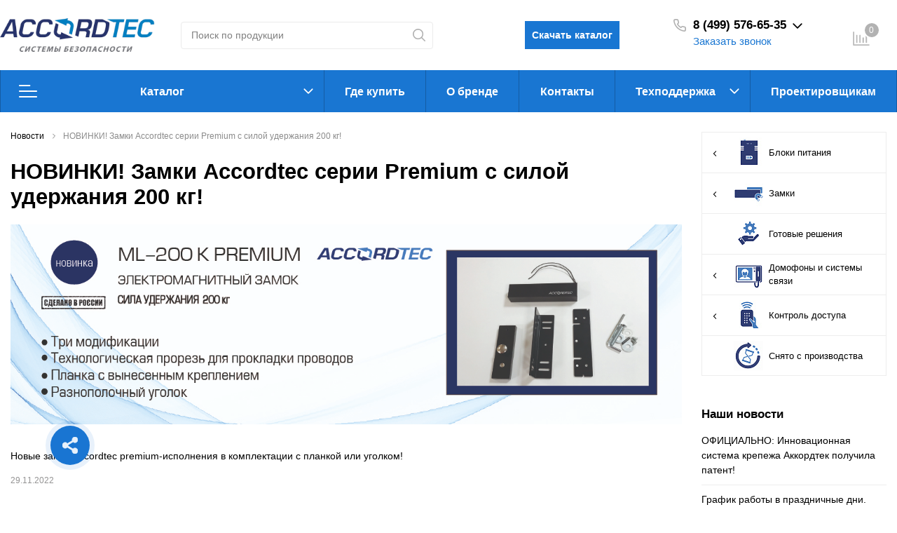

--- FILE ---
content_type: text/html; charset=UTF-8
request_url: https://accordtec.ru/news/novinki-zamki-accordtec-serii-premium-c-siloy-uderzhaniya-200-kg/
body_size: 32521
content:
<!DOCTYPE html>

<html lang="ru">
<head>
    <meta http-equiv="Content-Type" content="text/html; charset=UTF-8" />
<meta name="keywords" content="НОВИНКИ! Замки Accordtec серии Premium c силой удержания 200 кг!" />
<meta name="description" content="НОВИНКИ! Замки Accordtec серии Premium c силой удержания 200 кг!" />
<link href="/bitrix/js/intranet/intranet-common.css?175508982766709"  rel="stylesheet" />
<link href="/local/templates/.default/components/bitrix/news/sotbit_origami_news_custom/style.css?1679914414723"  rel="stylesheet" />
<link href="/local/templates/.default/components/bitrix/news/sotbit_origami_news/style.css?1752608721723"  rel="stylesheet" />
<link href="/local/templates/.default/components/bitrix/news/sotbit_origami_news_custom/bitrix/news.detail/origami_news/style.css?1679914414741"  rel="stylesheet" />
<link href="/local/templates/.default/components/bitrix/system.pagenavigation/origami_auto/style.css?1752608779962"  rel="stylesheet" />
<link href="/local/templates/.default/components/bitrix/catalog.section/origami_default/style.css?175260763318402"  rel="stylesheet" />
<link href="/local/templates/.default/components/bitrix/catalog.element/origami_preview/style.css?175260758440970"  rel="stylesheet" />
<link href="/local/templates/.default/components/bitrix/catalog.item/origami_item/style.css?175260761298073"  rel="stylesheet" />
<link href="/local/templates/.default/components/bitrix/iblock.vote/origami_stars/style.css?17526082291415"  rel="stylesheet" />
<link href="/local/templates/.default/components/bitrix/system.pagenavigation/origami/style.css?17526087791467"  rel="stylesheet" />
<link href="/local/templates/sotbit_origami/assets/plugin/bootstrap/bootstrap.css?1679144543144832"  data-template-style="true"  rel="stylesheet" />
<link href="/local/templates/sotbit_origami/assets/plugin/ZoomIt/zoomIt.css?15974096541136"  data-template-style="true"  rel="stylesheet" />
<link href="/local/templates/sotbit_origami/assets/plugin/PhotoSwipe/photoswipe.css?16791445464348"  data-template-style="true"  rel="stylesheet" />
<link href="/local/templates/sotbit_origami/assets/plugin/PhotoSwipe/default-skin/default-skin.css?159740965413829"  data-template-style="true"  rel="stylesheet" />
<link href="/local/templates/sotbit_origami/assets/css/perfect-scrolbar.css?15974096542949"  data-template-style="true"  rel="stylesheet" />
<link href="/local/templates/sotbit_origami/assets/plugin/weel/style.css?15974096543577"  data-template-style="true"  rel="stylesheet" />
<link href="/local/templates/sotbit_origami/assets/css/style-icons.min.css?16791446744471"  data-template-style="true"  rel="stylesheet" />
<link href="/local/templates/sotbit_origami/assets/plugin/mmenu/jquery.mmenu.all.css?159740965474802"  data-template-style="true"  rel="stylesheet" />
<link href="/local/templates/sotbit_origami/theme/custom/style.css?175390109734166"  data-template-style="true"  rel="stylesheet" />
<link href="/local/templates/sotbit_origami/theme/custom/style-media.css?17539010972312"  data-template-style="true"  rel="stylesheet" />
<link href="/local/templates/sotbit_origami/theme/custom/style-menu.css?17539010972311"  data-template-style="true"  rel="stylesheet" />
<link href="/local/templates/sotbit_origami/theme/custom/style-menu-media.css?17539010971905"  data-template-style="true"  rel="stylesheet" />
<link href="/local/templates/sotbit_origami/theme/custom/style-loader.css?17539010976763"  data-template-style="true"  rel="stylesheet" />
<link href="/local/templates/sotbit_origami/theme/custom/color.css?175390109767"  data-template-style="true"  rel="stylesheet" />
<link href="/local/templates/sotbit_origami/theme/custom/size.css?1753901097294"  data-template-style="true"  rel="stylesheet" />
<link href="/local/templates/sotbit_origami/assets/css/jquery.fancybox.min.css?161917701712795"  data-template-style="true"  rel="stylesheet" />
<link href="/local/templates/sotbit_origami/assets/css/fancybox-style.css?16217944791737"  data-template-style="true"  rel="stylesheet" />
<link href="/local/templates/sotbit_origami/assets/css/custom.css?17485268041557"  data-template-style="true"  rel="stylesheet" />
<link href="/local/templates/sotbit_origami/theme/custom/custom.css?1753901097260"  data-template-style="true"  rel="stylesheet" />
<link href="/include/sotbit_origami/files/custom_style.css?16427600791273"  data-template-style="true"  rel="stylesheet" />
<link href="/local/templates/.default/components/bitrix/menu/origami_mobile_menu/style.css?175260822923506"  data-template-style="true"  rel="stylesheet" />
<link href="/local/templates/.default/components/bitrix/search.title/origami_mobile/style.css?1752608779937"  data-template-style="true"  rel="stylesheet" />
<link href="/local/templates/.default/components/bitrix/sale.basket.basket.line/origami_top_without_basket/style.css?175260877923522"  data-template-style="true"  rel="stylesheet" />
<link href="/local/templates/.default/components/bitrix/menu/origami_main_header_3/style.css?175260822910234"  data-template-style="true"  rel="stylesheet" />
<link href="/local/templates/sotbit_origami/theme/headers/9/style.css?173658873543520"  data-template-style="true"  rel="stylesheet" />
<link href="/local/templates/.default/components/bitrix/menu/origami_filter/style.css?17526082295255"  data-template-style="true"  rel="stylesheet" />
<link href="/local/templates/.default/components/bitrix/news.list/popular_2/style.css?1752608240805"  data-template-style="true"  rel="stylesheet" />
<link href="/local/templates/.default/components/bitrix/sender.subscribe/sotbit_sender_subscribe_campaign/style.css?17526087795347"  data-template-style="true"  rel="stylesheet" />
<link href="/local/templates/.default/components/bitrix/news.list/origami_inner_banner/style.css?1752608234551"  data-template-style="true"  rel="stylesheet" />
<link href="/local/templates/.default/components/bitrix/breadcrumb/origami_default/style.css?17526075831393"  data-template-style="true"  rel="stylesheet" />
<link href="/local/templates/.default/components/bitrix/sale.basket.basket.line/origami_side_panel/style.css?17526087794195"  data-template-style="true"  rel="stylesheet" />
<link href="/local/templates/.default/components/bitrix/menu/sotbit_bottom_menu/style.css?1752608230211"  data-template-style="true"  rel="stylesheet" />
<link href="/local/templates/.default/components/bitrix/eshop.socnet.links/sotbit_socnet_links/style.css?1752608207301"  data-template-style="true"  rel="stylesheet" />
<link href="/local/templates/sotbit_origami/theme/footers/3/style.css?172961645814366"  data-template-style="true"  rel="stylesheet" />
<link href="/include/sotbit_origami/btn_go_top/style.css?15974095771245"  data-template-style="true"  rel="stylesheet" />
<link href="/include/sotbit_origami/files/btn_error-share/style.css?15974095778146"  data-template-style="true"  rel="stylesheet" />
<link href="/local/react/sotbit/rightpanel.basket/dist/main.css?17526075837157"  data-template-style="true"  rel="stylesheet" />
<link href="/local/templates/sotbit_origami/template_styles.css?173445641835501"  data-template-style="true"  rel="stylesheet" />
<script>if(!window.BX)window.BX={};if(!window.BX.message)window.BX.message=function(mess){if(typeof mess==='object'){for(let i in mess) {BX.message[i]=mess[i];} return true;}};</script>
<script>(window.BX||top.BX).message({"JS_CORE_LOADING":"Загрузка...","JS_CORE_NO_DATA":"- Нет данных -","JS_CORE_WINDOW_CLOSE":"Закрыть","JS_CORE_WINDOW_EXPAND":"Развернуть","JS_CORE_WINDOW_NARROW":"Свернуть в окно","JS_CORE_WINDOW_SAVE":"Сохранить","JS_CORE_WINDOW_CANCEL":"Отменить","JS_CORE_WINDOW_CONTINUE":"Продолжить","JS_CORE_H":"ч","JS_CORE_M":"м","JS_CORE_S":"с","JSADM_AI_HIDE_EXTRA":"Скрыть лишние","JSADM_AI_ALL_NOTIF":"Показать все","JSADM_AUTH_REQ":"Требуется авторизация!","JS_CORE_WINDOW_AUTH":"Войти","JS_CORE_IMAGE_FULL":"Полный размер"});</script>

<script src="/bitrix/js/main/core/core.js?1755186370511455"></script>

<script>BX.Runtime.registerExtension({"name":"main.core","namespace":"BX","loaded":true});</script>
<script>BX.setJSList(["\/bitrix\/js\/main\/core\/core_ajax.js","\/bitrix\/js\/main\/core\/core_promise.js","\/bitrix\/js\/main\/polyfill\/promise\/js\/promise.js","\/bitrix\/js\/main\/loadext\/loadext.js","\/bitrix\/js\/main\/loadext\/extension.js","\/bitrix\/js\/main\/polyfill\/promise\/js\/promise.js","\/bitrix\/js\/main\/polyfill\/find\/js\/find.js","\/bitrix\/js\/main\/polyfill\/includes\/js\/includes.js","\/bitrix\/js\/main\/polyfill\/matches\/js\/matches.js","\/bitrix\/js\/ui\/polyfill\/closest\/js\/closest.js","\/bitrix\/js\/main\/polyfill\/fill\/main.polyfill.fill.js","\/bitrix\/js\/main\/polyfill\/find\/js\/find.js","\/bitrix\/js\/main\/polyfill\/matches\/js\/matches.js","\/bitrix\/js\/main\/polyfill\/core\/dist\/polyfill.bundle.js","\/bitrix\/js\/main\/core\/core.js","\/bitrix\/js\/main\/polyfill\/intersectionobserver\/js\/intersectionobserver.js","\/bitrix\/js\/main\/lazyload\/dist\/lazyload.bundle.js","\/bitrix\/js\/main\/polyfill\/core\/dist\/polyfill.bundle.js","\/bitrix\/js\/main\/parambag\/dist\/parambag.bundle.js"]);
</script>
<script>BX.Runtime.registerExtension({"name":"ui.dexie","namespace":"BX.DexieExport","loaded":true});</script>
<script>BX.Runtime.registerExtension({"name":"ls","namespace":"window","loaded":true});</script>
<script>BX.Runtime.registerExtension({"name":"fx","namespace":"window","loaded":true});</script>
<script>BX.Runtime.registerExtension({"name":"fc","namespace":"window","loaded":true});</script>
<script>BX.Runtime.registerExtension({"name":"pull.protobuf","namespace":"BX","loaded":true});</script>
<script>BX.Runtime.registerExtension({"name":"rest.client","namespace":"window","loaded":true});</script>
<script>(window.BX||top.BX).message({"pull_server_enabled":"Y","pull_config_timestamp":1755085526,"shared_worker_allowed":"Y","pull_guest_mode":"N","pull_guest_user_id":0,"pull_worker_mtime":1755185970});(window.BX||top.BX).message({"PULL_OLD_REVISION":"Для продолжения корректной работы с сайтом необходимо перезагрузить страницу."});</script>
<script>BX.Runtime.registerExtension({"name":"pull.client","namespace":"BX","loaded":true});</script>
<script>BX.Runtime.registerExtension({"name":"pull","namespace":"window","loaded":true});</script>
<script type="extension/settings" data-extension="currency.currency-core">{"region":"ru"}</script>
<script>BX.Runtime.registerExtension({"name":"currency.currency-core","namespace":"BX.Currency","loaded":true});</script>
<script>BX.Runtime.registerExtension({"name":"currency","namespace":"window","loaded":true});</script>
<script>(window.BX||top.BX).message({"LANGUAGE_ID":"ru","FORMAT_DATE":"DD.MM.YYYY","FORMAT_DATETIME":"DD.MM.YYYY HH:MI:SS","COOKIE_PREFIX":"BITRIX_SM","SERVER_TZ_OFFSET":"10800","UTF_MODE":"Y","SITE_ID":"at","SITE_DIR":"\/","USER_ID":"","SERVER_TIME":1769121056,"USER_TZ_OFFSET":0,"USER_TZ_AUTO":"Y","bitrix_sessid":"7ede01b2841fd952df1b1e96bf874776"});</script>


<script src="/bitrix/js/ui/dexie/dist/dexie.bundle.js?1755186160218847"></script>
<script src="/bitrix/js/main/core/core_ls.js?17550898304201"></script>
<script src="/bitrix/js/main/core/core_fx.js?175508983016888"></script>
<script src="/bitrix/js/main/core/core_frame_cache.js?175518621116945"></script>
<script src="/bitrix/js/main/session.js?17550898333701"></script>
<script src="/bitrix/js/pull/protobuf/protobuf.js?1755089834274055"></script>
<script src="/bitrix/js/pull/protobuf/model.js?175508983470928"></script>
<script src="/bitrix/js/rest/client/rest.client.js?175508983417414"></script>
<script src="/bitrix/js/pull/client/pull.client.js?175518597283861"></script>
<script src="/bitrix/js/currency/currency-core/dist/currency-core.bundle.js?17550898238800"></script>
<script src="/bitrix/js/currency/core_currency.js?17550898231181"></script>
<script src="/bitrix/js/main/cphttprequest.js?17550898336104"></script>
<script>
bxSession.Expand('7ede01b2841fd952df1b1e96bf874776.d2923dda8885f9ed55c99e5281eae898e081e9acd939394d36e8a571afdd7696');
</script>
<script>
					(function () {
						"use strict";

						var counter = function ()
						{
							var cookie = (function (name) {
								var parts = ("; " + document.cookie).split("; " + name + "=");
								if (parts.length == 2) {
									try {return JSON.parse(decodeURIComponent(parts.pop().split(";").shift()));}
									catch (e) {}
								}
							})("BITRIX_CONVERSION_CONTEXT_at");

							if (cookie && cookie.EXPIRE >= BX.message("SERVER_TIME"))
								return;

							var request = new XMLHttpRequest();
							request.open("POST", "/bitrix/tools/conversion/ajax_counter.php", true);
							request.setRequestHeader("Content-type", "application/x-www-form-urlencoded");
							request.send(
								"SITE_ID="+encodeURIComponent("at")+
								"&sessid="+encodeURIComponent(BX.bitrix_sessid())+
								"&HTTP_REFERER="+encodeURIComponent(document.referrer)
							);
						};

						if (window.frameRequestStart === true)
							BX.addCustomEvent("onFrameDataReceived", counter);
						else
							BX.ready(counter);
					})();
				</script>
<meta name='viewport' content='width=device-width, initial-scale=1.0'>
<meta name='author' content='sotbit.ru'>
<script>var ajaxMessages = {wait:"Загрузка..."}</script>



<script src="/local/templates/sotbit_origami/assets/js/vendor/jquery.min.js?159740965486927"></script>
<script src="/local/templates/sotbit_origami/assets/js/script.js?174375148035831"></script>
<script src="/local/templates/sotbit_origami/assets/js/vendor/jquery-ui.min.js?159740965425434"></script>
<script src="/local/templates/sotbit_origami/assets/plugin/tether/script.js?159740965424989"></script>
<script src="/local/templates/sotbit_origami/assets/plugin/bootstrap/bootstrap.js?159740965446654"></script>
<script src="/local/templates/sotbit_origami/assets/plugin/mmenu/jquery.mmenu.all.js?159740965475342"></script>
<script src="/local/templates/sotbit_origami/assets/plugin/ZoomIt/zoomit.jquery.js?159740965410824"></script>
<script src="/local/templates/sotbit_origami/assets/plugin/PhotoSwipe/photoswipe.js?159740965494347"></script>
<script src="/local/templates/sotbit_origami/assets/plugin/PhotoSwipe/photoswipe-ui-default.js?159740965421504"></script>
<script src="/local/templates/sotbit_origami/assets/plugin/weel/script.js?15974096549869"></script>
<script src="/local/templates/sotbit_origami/assets/plugin/fix-block/script.js?16791446742557"></script>
<script src="/local/templates/sotbit_origami/assets/js/perfect-scrollbar.js?159740965435815"></script>
<script src="/local/templates/sotbit_origami/assets/plugin/svg4everybody/svg4everybody.js?15974096545625"></script>
<script src="/local/templates/sotbit_origami/assets/js/jquery.inputmask.js?159740965470670"></script>
<script src="/local/templates/sotbit_origami/assets/js/jquery.maskedinput.min.js?16791446863574"></script>
<script src="/local/templates/sotbit_origami/assets/js/jquery.fancybox.min.js?161917698868253"></script>
<script src="/local/templates/sotbit_origami/assets/js/jquery.cookie.js?17341994593140"></script>
<script src="/bitrix/components/bitrix/search.title/script.js?175518585910542"></script>
<script src="/local/templates/.default/components/bitrix/sale.basket.basket.line/origami_top_without_basket/script.js?17526087798576"></script>
<script src="/local/templates/.default/components/bitrix/menu/origami_main_header_3/script.js?17526082298508"></script>
<script src="/local/templates/sotbit_origami/theme/headers/9/script.js?17121390209593"></script>
<script src="/local/templates/.default/components/bitrix/sender.subscribe/sotbit_sender_subscribe_campaign/script.js?17526087792210"></script>
<script src="/local/templates/.default/components/bitrix/sale.basket.basket.line/origami_side_panel/script.js?17526087799693"></script>
<script src="/local/templates/sotbit_origami/assets/plugin/jquerymask/jquery.maskedinput.js?159740965410318"></script>
<script src="/include/sotbit_origami/files/btn_error-share/script.js?15974095774025"></script>
<script src="/local/react/sotbit/rightpanel.basket/dist/main.js?1752607583197670"></script>
<script src="/local/templates/.default/components/bitrix/catalog.section/origami_default/script.js?17526076338551"></script>
<script src="/local/templates/.default/components/bitrix/catalog.element/origami_preview/script.js?1752607584163276"></script>
<script src="/local/templates/.default/components/bitrix/catalog.item/origami_item/script.js?175260761274667"></script>
<script src="/local/templates/.default/components/bitrix/iblock.vote/origami_stars/script.js?17526082296280"></script>


	<link rel="shortcut icon" href="/favicon.ico" />
    
        <title>НОВИНКИ! Замки Accordtec серии Premium c силой удержания 200 кг!</title>
    <!-- Yandex.Metrika counter -->
<script >
   (function(m,e,t,r,i,k,a){m[i]=m[i]||function(){(m[i].a=m[i].a||[]).push(arguments)};
   m[i].l=1*new Date();k=e.createElement(t),a=e.getElementsByTagName(t)[0],k.async=1,k.src=r,a.parentNode.insertBefore(k,a)})
   (window, document, "script", "https://mc.yandex.ru/metrika/tag.js", "ym");
   ym(35131150, "init", {
        clickmap:true,
        trackLinks:true,
        accurateTrackBounce:true,
        trackHash:true
   });
</script>
<!-- /Yandex.Metrika counter --></head>
<!-- Google tag (gtag.js) -->
<script async src="https://www.googletagmanager.com/gtag/js?id=G-FL4ZW7HN0E"></script>
<script>
  window.dataLayer = window.dataLayer || [];
  function gtag(){dataLayer.push(arguments);}
  gtag('js', new Date());

  gtag('config', 'G-FL4ZW7HN0E');
</script>
<body>
            <script>
            window.lazyLoadOn();
        </script>
        <!-- The menu -->
<nav id="menu" class="bootstrap_style">
    <div>

        <div class="container_menu_mobile__search_block">
            	<div id="title-search-mobile">
	<form action="/catalog/">
		<input class="search-block__input" id="title-search-input-mobile" type="text" name="q" value=""
		       size="40" maxlength="50" autocomplete="off"
		       placeholder="Поиск по продукции" /><div class="wrap_input">
			<input name="s" type="submit" value="" class="search-block__submit" />
		</div>
	</form>
	</div>
<script>
	BX.ready(function(){
		new JCTitleSearch({
			'AJAX_PAGE' : '/news/novinki-zamki-accordtec-serii-premium-c-siloy-uderzhaniya-200-kg/',
			'CONTAINER_ID': 'title-search-mobile',
			'INPUT_ID': 'title-search-input-mobile',
			'MIN_QUERY_LEN': 2
		});
	});
</script>
        </div>
        <div class="header_info_block__item header_info_block__block_region">
            <div class="header_info_block__block_region__title">
                <div id="mobileRegion" class="mobileRegionTwo"></div>
            </div>
        </div>
        <ul class="container_menu_mobile__list_wrapper">
            <li><a  class="container_menu_mobile__list_link" href="/catalog/">Каталог</a>
                                <ul id="container_menu_mobile">
                    
                    
                    
                                                <li class="container_menu_mobile__list_li">
                                                        <a href="/catalog/bloki-pitaniya/" class="container_menu_mobile__list_link"  title="Блоки питания">Блоки питания</a>
                                                        <ul class="root-item">
                        
                    
                    
                    
                    
                    
                        
                                                            <li class="container_menu_mobile__list_li">
                                                                            <a href="/catalog/bloki-pitaniya/bloki-bespereboynogo-pitaniya/" class="container_menu_mobile__list_link"  title="Блоки бесперебойного питания">Блоки бесперебойного питания</a>
                                                                    </li>
                            
                        
                    
                    
                    
                    
                    
                        
                                                            <li class="container_menu_mobile__list_li">
                                                                            <a href="/catalog/bloki-pitaniya/istochniki-stabilizirovannogo-pitaniya/" class="container_menu_mobile__list_link"  title="Источники стабилизированного питания">Источники стабилизированного питания</a>
                                                                    </li>
                            
                        
                    
                    
                    
                    
                    
                        
                                                            <li class="container_menu_mobile__list_li">
                                                                            <a href="/catalog/bloki-pitaniya/preobrazovateli-napryazheniya-invertory/" class="container_menu_mobile__list_link"  title="Преобразователи напряжения (инверторы)">Преобразователи напряжения (инверторы)</a>
                                                                    </li>
                            
                        
                    
                    
                    
                    
                    
                        
                                                            <li class="container_menu_mobile__list_li">
                                                                            <a href="/catalog/bloki-pitaniya/dopolnitelnoe-oborudovanie-dlya-blokov-pitaniya/" class="container_menu_mobile__list_link"  title="Дополнительное оборудование для блоков питания">Дополнительное оборудование для блоков питания</a>
                                                                    </li>
                            
                        
                    
                    
                    
                                            </ul></li>                    
                    
                                                <li class="container_menu_mobile__list_li">
                                                        <a href="/catalog/zamki_1/" class="container_menu_mobile__list_link"  title="Замки">Замки</a>
                                                        <ul class="root-item">
                        
                    
                    
                    
                    
                    
                        
                                                            <li class="container_menu_mobile__list_li">
                                                                            <a href="/catalog/zamki_1/elektromagnitnye_zamki/" class="container_menu_mobile__list_link"  title="Электромагнитные замки">Электромагнитные замки</a>
                                                                    </li>
                            
                        
                    
                    
                    
                    
                    
                        
                                                            <li class="container_menu_mobile__list_li">
                                                                            <a href="/catalog/zamki_1/elektromekhanicheskie_zamki/" class="container_menu_mobile__list_link"  title="Электромеханические замки">Электромеханические замки</a>
                                                                    </li>
                            
                        
                    
                    
                    
                    
                    
                        
                                                            <li class="container_menu_mobile__list_li">
                                                                            <a href="/catalog/zamki_1/solenoidnye_zamki/" class="container_menu_mobile__list_link"  title="Соленоидные замки">Соленоидные замки</a>
                                                                    </li>
                            
                        
                    
                    
                    
                    
                    
                        
                                                            <li class="container_menu_mobile__list_li">
                                                                            <a href="/catalog/zamki_1/elektrozashchelki_1/" class="container_menu_mobile__list_link"  title="Электрозащелки">Электрозащелки</a>
                                                                    </li>
                            
                        
                    
                    
                    
                    
                    
                        
                                                            <li class="container_menu_mobile__list_li">
                                                                            <a href="/catalog/zamki_1/aksessuary_i_dopolnitelnoe_oborudovanie_dlya_zamkov/" class="container_menu_mobile__list_link"  title="Аксессуары и дополнительное оборудование для замков">Аксессуары и дополнительное оборудование для замков</a>
                                                                    </li>
                            
                        
                    
                    
                    
                                            </ul></li>                    
                    
                        
                                                            <li class="container_menu_mobile__list_li">
                                                                            <a href="/catalog/gotovye_resheniya/" class="container_menu_mobile__list_link"  title="Готовые решения">Готовые решения</a>
                                                                    </li>
                            
                        
                    
                    
                    
                    
                    
                                                <li class="container_menu_mobile__list_li">
                                                        <a href="/catalog/domofony-i-sistemy-svyazi/" class="container_menu_mobile__list_link"  title="Домофоны и системы связи">Домофоны и системы связи</a>
                                                        <ul class="root-item">
                        
                    
                    
                    
                    
                    
                                                        <li class="container_menu_mobile__list_li">
                                                                            <a href="/catalog/domofony-i-sistemy-svyazi/ip_domofony/" class="container_menu_mobile__list_link"  title="IP домофоны">IP домофоны</a>
                                                                        <ul>
                        
                    
                    
                    
                    
                    
                        
                                                            <li class="container_menu_mobile__list_li">
                                                                            <a href="/catalog/domofony-i-sistemy-svyazi/ip_domofony/ip_vyzyvnye_paneli/" class="container_menu_mobile__list_link"  title="IP вызывные панели">IP вызывные панели</a>
                                                                    </li>
                            
                        
                    
                    
                    
                    
                    
                        
                                                            <li class="container_menu_mobile__list_li">
                                                                            <a href="/catalog/domofony-i-sistemy-svyazi/ip_domofony/ip_monitory/" class="container_menu_mobile__list_link"  title="IP мониторы">IP мониторы</a>
                                                                    </li>
                            
                        
                    
                    
                    
                                            </ul></li>                    
                    
                                                        <li class="container_menu_mobile__list_li">
                                                                            <a href="/catalog/domofony-i-sistemy-svyazi/ahd-domofony/" class="container_menu_mobile__list_link"  title="AHD домофоны">AHD домофоны</a>
                                                                        <ul>
                        
                    
                    
                    
                    
                    
                        
                                                            <li class="container_menu_mobile__list_li">
                                                                            <a href="/catalog/domofony-i-sistemy-svyazi/ahd-domofony/ahd-vyzyvnye-paneli/" class="container_menu_mobile__list_link"  title="AHD вызывные панели">AHD вызывные панели</a>
                                                                    </li>
                            
                        
                    
                    
                    
                    
                    
                        
                                                            <li class="container_menu_mobile__list_li">
                                                                            <a href="/catalog/domofony-i-sistemy-svyazi/ahd-domofony/ahd-monitory/" class="container_menu_mobile__list_link"  title="AHD мониторы">AHD мониторы</a>
                                                                    </li>
                            
                        
                    
                    
                    
                    
                    
                        
                                                            <li class="container_menu_mobile__list_li">
                                                                            <a href="/catalog/domofony-i-sistemy-svyazi/ahd-domofony/ahd-monitory-wifi/" class="container_menu_mobile__list_link"  title="AHD мониторы WIFI">AHD мониторы WIFI</a>
                                                                    </li>
                            
                        
                    
                    
                    
                                            </ul></li>                    
                    
                                                        <li class="container_menu_mobile__list_li">
                                                                            <a href="/catalog/domofony-i-sistemy-svyazi/analogovye-domofony/" class="container_menu_mobile__list_link"  title="Аналоговые домофоны">Аналоговые домофоны</a>
                                                                        <ul>
                        
                    
                    
                    
                    
                    
                        
                                                            <li class="container_menu_mobile__list_li">
                                                                            <a href="/catalog/domofony-i-sistemy-svyazi/analogovye-domofony/analogovye-vyzyvnye-paneli/" class="container_menu_mobile__list_link"  title="Аналоговые вызывные панели">Аналоговые вызывные панели</a>
                                                                    </li>
                            
                        
                    
                    
                    
                    
                    
                        
                                                            <li class="container_menu_mobile__list_li">
                                                                            <a href="/catalog/domofony-i-sistemy-svyazi/analogovye-domofony/analogovye-monitory/" class="container_menu_mobile__list_link"  title="Аналоговые мониторы">Аналоговые мониторы</a>
                                                                    </li>
                            
                        
                    
                    
                    
                                            </ul></li>                    
                    
                        
                                                            <li class="container_menu_mobile__list_li">
                                                                            <a href="/catalog/domofony-i-sistemy-svyazi/monitory-adaptirovannye-dlya-podezdnykh-domofonov/" class="container_menu_mobile__list_link"  title="Мониторы адаптированные для подъездных домофонов">Мониторы адаптированные для подъездных домофонов</a>
                                                                    </li>
                            
                        
                    
                    
                    
                    
                    
                                                        <li class="container_menu_mobile__list_li">
                                                                            <a href="/catalog/domofony-i-sistemy-svyazi/mnogokvartirnye-sistemy/" class="container_menu_mobile__list_link"  title="Многоквартирные системы">Многоквартирные системы</a>
                                                                        <ul>
                        
                    
                    
                    
                    
                    
                        
                                                            <li class="container_menu_mobile__list_li">
                                                                            <a href="/catalog/domofony-i-sistemy-svyazi/mnogokvartirnye-sistemy/videopaneli-mnogokvartirnye/" class="container_menu_mobile__list_link"  title="Видеопанели многоквартирные">Видеопанели многоквартирные</a>
                                                                    </li>
                            
                        
                    
                    
                    
                    
                    
                        
                                                            <li class="container_menu_mobile__list_li">
                                                                            <a href="/catalog/domofony-i-sistemy-svyazi/mnogokvartirnye-sistemy/dopolnitelnoe-oborudovanie/" class="container_menu_mobile__list_link"  title="Дополнительное оборудование">Дополнительное оборудование</a>
                                                                    </li>
                            
                        
                    
                    
                    
                    
                    
                        
                                                            <li class="container_menu_mobile__list_li">
                                                                            <a href="/catalog/domofony-i-sistemy-svyazi/mnogokvartirnye-sistemy/moduli-sopryazheniya-dlya-mnogokvartirnykh-audiodomofonov/" class="container_menu_mobile__list_link"  title="Модули сопряжения для многоквартирных аудиодомофонов">Модули сопряжения для многоквартирных аудиодомофонов</a>
                                                                    </li>
                            
                        
                    
                    
                    
                                            </ul></li>                    
                    
                        
                                                            <li class="container_menu_mobile__list_li">
                                                                            <a href="/catalog/domofony-i-sistemy-svyazi/aksessuary_dlya_domofonii/" class="container_menu_mobile__list_link"  title="Аксессуары для домофонии">Аксессуары для домофонии</a>
                                                                    </li>
                            
                        
                    
                    
                    
                    
                    
                        
                                                            <li class="container_menu_mobile__list_li">
                                                                            <a href="/catalog/domofony-i-sistemy-svyazi/komplekt_domofonii/" class="container_menu_mobile__list_link"  title="Комплекты домофонии">Комплекты домофонии</a>
                                                                    </li>
                            
                        
                    
                    
                    
                                            </ul></li>                    
                    
                                                <li class="container_menu_mobile__list_li">
                                                        <a href="/catalog/kontrol-dostupa/" class="container_menu_mobile__list_link"  title="Контроль доступа">Контроль доступа</a>
                                                        <ul class="root-item">
                        
                    
                    
                    
                    
                    
                        
                                                            <li class="container_menu_mobile__list_li">
                                                                            <a href="/catalog/kontrol-dostupa/avtonomye-kontrollery-i-platy-upravleniya/" class="container_menu_mobile__list_link"  title="Автономые контроллеры и платы управления">Автономые контроллеры и платы управления</a>
                                                                    </li>
                            
                        
                    
                    
                    
                    
                    
                        
                                                            <li class="container_menu_mobile__list_li">
                                                                            <a href="/catalog/kontrol-dostupa/biometricheskie-sistemy/" class="container_menu_mobile__list_link"  title="Биометрические системы">Биометрические системы</a>
                                                                    </li>
                            
                        
                    
                    
                    
                    
                    
                        
                                                            <li class="container_menu_mobile__list_li">
                                                                            <a href="/catalog/kontrol-dostupa/karty-i-klyuchi-identifikatory/" class="container_menu_mobile__list_link"  title="Карты и ключи (идентификаторы)">Карты и ключи (идентификаторы)</a>
                                                                    </li>
                            
                        
                    
                    
                    
                    
                    
                        
                                                            <li class="container_menu_mobile__list_li">
                                                                            <a href="/catalog/kontrol-dostupa/knopki-vykhoda/" class="container_menu_mobile__list_link"  title="Кнопки выхода">Кнопки выхода</a>
                                                                    </li>
                            
                        
                    
                    
                    
                    
                    
                        
                                                            <li class="container_menu_mobile__list_li">
                                                                            <a href="/catalog/kontrol-dostupa/kodonabornye-paneli/" class="container_menu_mobile__list_link"  title="Кодонаборные панели">Кодонаборные панели</a>
                                                                    </li>
                            
                        
                    
                    
                    
                    
                    
                        
                                                            <li class="container_menu_mobile__list_li">
                                                                            <a href="/catalog/kontrol-dostupa/setevye-skd/" class="container_menu_mobile__list_link"  title="Сетевые СКД">Сетевые СКД</a>
                                                                    </li>
                            
                        
                    
                    
                    
                    
                    
                        
                                                            <li class="container_menu_mobile__list_li">
                                                                            <a href="/catalog/kontrol-dostupa/schityvateli/" class="container_menu_mobile__list_link"  title="Считыватели">Считыватели</a>
                                                                    </li>
                            
                        
                    
                    
                    
                                            </ul></li>                    
                    
                        
                                                            <li class="container_menu_mobile__list_li">
                                                                            <a href="/catalog/snyato_s_proizvodstva/" class="container_menu_mobile__list_link"  title="Снято с производства">Снято с производства</a>
                                                                    </li>
                            
                        
                    
                    
                    
                                    </ul>
                            </li>
                    
    
    
        
                            <li class="container_menu_mobile__list_li">
                                            <a href="/dealers/" class="container_menu_mobile__list_link"  title="Где купить">Где купить</a>
                                    </li>
            
        
    
    
    
    
    
        
                            <li class="container_menu_mobile__list_li">
                                            <a href="/about/" class="container_menu_mobile__list_link"  title="О бренде">О бренде</a>
                                    </li>
            
        
    
    
    
    
    
        
                            <li class="container_menu_mobile__list_li">
                                            <a href="/about/contacts/" class="container_menu_mobile__list_link"  title="Контакты">Контакты</a>
                                    </li>
            
        
    
    
    
    
    
                <li class="container_menu_mobile__list_li">
                        <a href="/tekhpodderzhka/" class="container_menu_mobile__list_link"  title="Техподдержка">Техподдержка</a>
                        <ul class="root-item">
        
    
    
    
    
    
        
                            <li class="container_menu_mobile__list_li">
                                            <a href="/tekhpodderzhka/documents/index.php" class="container_menu_mobile__list_link"  title="Документация">Документация</a>
                                    </li>
            
        
    
    
    
            </ul></li>    
    
        
                            <li class="container_menu_mobile__list_li">
                                            <a href="/planner/" class="container_menu_mobile__list_link"  title="Проектировщикам">Проектировщикам</a>
                                    </li>
            
        
    
    
    
            </ul>
        <div class="container_menu_mobile__list">
            <div class="container_menu_mobile__item fonts__small_text">
                <a class="container_menu_mobile__item_link" href="">
                    <span class="mobile_icon_user">
                       <svg width="14" height="14">
                            <use xlink:href="/local/templates/sotbit_origami/assets/img/sprite.svg#icon_authorized_medium"></use>
                        </svg>
                    </span>
                    Личный кабинет                </a>
            </div>
                        <div class="container_menu_mobile__item fonts__small_text">
                <a class="container_menu_mobile__item_link" href="/catalog/compare/">
                    <span class="mobile_icon_chart-bar">
                        <svg class="" width="14" height="14">
                            <use xlink:href="/local/templates/sotbit_origami/assets/img/sprite.svg#icon_compare"></use>
                        </svg>
                    </span>
                    Сравнение                    <span class="container_menu_mobile__item_link_col" id="mobile-menu-compare"></span>
                </a>
            </div>
                                                
        </div>
        <div class="container_menu__contact">
            <p class="container_menu__contact_title fonts__main_text">Контактная информация</p>

                        <style>
    .mobile-menu-contact-default__address {
        padding: 12px 10px 12px 15px;
        border-top: 1px solid #ededed;
    }
    .mobile-menu-contact-icon-default {
        margin-right: 12px;
    }
    .mobile-menu-contact-icon-default .mobile-menu-contact-icon {
        fill: #1976d2;
        display: inline;
        vertical-align: middle;
    }
</style>
<div class="mobile-menu-contact-default__address">
    <span class="mobile-menu-contact-icon-default">
        <svg class="mobile-menu-contact-icon" width="14" height="14">
                <use xlink:href="/local/templates/sotbit_origami/assets/img/sprite.svg#icon_send_filled"></use>
        </svg>
    </span>
    <span>
			Алтуфьевское шоссе, дом 41А, строение 1, пом. 22
		</span>
</div>
                    <style>
    .mobile-menu-contact-default__email {
        padding: 12px 10px 12px 15px;
        border-top: 1px solid #ededed;
    }
    .mobile-menu-contact-icon-default {
        margin-right: 12px;
    }
    .mobile-menu-contact-icon-default .mobile-menu-contact-icon {
        fill: #1976d2;
        display: inline;
        vertical-align: middle;
    }
</style>
<div class="mobile-menu-contact-default__email">
    <span class="mobile-menu-contact-icon-default">
        <svg class="mobile-menu-contact-icon" width="14" height="14">
            <use xlink:href="/local/templates/sotbit_origami/assets/img/sprite.svg#icon_mail_filled"></use>
        </svg>
    </span>
    <span><a href="mailto:info@accordtec.ru">info@accordtec.ru</a>
</span>
</div><style>
    .mobile-menu-contact-default__phone  {
        padding: 12px 10px 12px 15px;
        border-top: 1px solid #ededed;
        border-bottom: 1px solid #ededed;
    }
    .mobile-menu-contact-icon-default {
        margin-right: 12px;
    }
    .mobile-menu-contact-icon-default .mobile-menu-contact-icon {
        fill: #1976d2;
        display: inline;
        vertical-align: middle;
    }
</style>
<div class="mobile-menu-contact-default__phone">
    <span class="mobile-menu-contact-icon-default">
        <svg class="mobile-menu-contact-icon mobile-menu-contact-icon--phone" width="14" height="14">
            <use xlink:href="/local/templates/sotbit_origami/assets/img/sprite.svg#icon_phone_filled"></use>
        </svg>
    </span>
			<a class="mobile-menu-contact-default__link" href="tel:+84995766535">
		8 (499) 576-65-35 </a>
	</div>                    </div>
        <div class="container_menu__contact_soc contact-soc-menu">
                            <a class="contact-soc-menu__link" href="https://vk.com/accordsb">
                    <svg class="contact-soc-menu__icon">
                        <use xlink:href="/local/templates/sotbit_origami/assets/img/sprite.svg#icon_vk"></use>
                    </svg>
                </a>
                                <a class="contact-soc-menu__link" href="https://t.me/accordtec">
                    <svg class="contact-soc-menu__icon">
                        <use xlink:href="/local/templates/sotbit_origami/assets/img/sprite.svg#icon_telegram"></use>
                    </svg>
                </a>
                                            <a href="javascript:void(0)" class="menu-contact__call-back main-color-btn-fill" onclick="callbackPhone('/','at',this)">
                    Заказать звонок                </a>
                    </div>
    </div>

</nav>
<div class="header-two header-two--gray header-site-at" id="header-two">
    <div class="header-two__main-wrapper">
        <div class="header-two__main">
            <a class="header-two__main-mobile" id="menu_link" href="#menu">
                <svg width="24" height="16">
                    <use xlink:href="/local/templates/sotbit_origami/assets/img/sprite.svg#icon_menu"></use>
                </svg>
            </a>
                            <a href="/" class="header-two__logo">
                    <img alt="logo" src="/images/accordtec.png">                </a>
                        <div class="header-two__btn-fixed-menu">
                <svg class="header-two__btn-fixed-menu-icon" width="18" height="18">
                    <use xlink:href="/local/templates/sotbit_origami/assets/img/sprite.svg#icon_menu_1"></use>
                </svg>
                <p class="header-two__btn-fixed-menu-content">Меню</p>
                <svg class="header-two__btn-fixed-menu-icon header-two__btn-fixed-menu-icon--arrow" width="12" height="6">
                    <use xlink:href="/local/templates/sotbit_origami/assets/img/sprite.svg#icon_dropdown_big"></use>
                </svg>
            </div>

            <div class="header-two__city" id="header-city">
				<!--'start_frame_cache_header-city'-->               <!-- <svg width="18" height="18">
                    <use xlink:href="/local/templates/sotbit_origami/assets/img/sprite.svg#icon_location"></use>
                </svg>
                <p>Ваш город</p>-->
                                    <span>
                            Москва                        </span>
                                    <!--'end_frame_cache_header-city'-->            </div>
            <div class="header-two__search">
                <div id="search">
	<form action="/catalog/">
		<input id="title-search-input" type="text" name="q" value="" autocomplete="off" placeholder="Поиск по продукции">
		<button type="submit" name="s">
			<svg width="18" height="18">
				<use xlink:href="/local/templates/sotbit_origami/assets/img/sprite.svg#icon_search"></use>
			</svg>
		</button>
	</form>
</div>
<script>
	BX.ready(function(){

        function JCTitleSearchHeaderTwo(arParams)
        {
            
            var _this = this;

            this.arParams = {
                'AJAX_PAGE': arParams.AJAX_PAGE,
                'CONTAINER_ID': arParams.CONTAINER_ID,
                'INPUT_ID': arParams.INPUT_ID,
                'MIN_QUERY_LEN': parseInt(arParams.MIN_QUERY_LEN)
            };
            if(arParams.WAIT_IMAGE)
                this.arParams.WAIT_IMAGE = arParams.WAIT_IMAGE;
            if(arParams.MIN_QUERY_LEN <= 0)
                arParams.MIN_QUERY_LEN = 1;

            this.cache = [];
            this.cache_key = null;

            this.startText = '';
            this.running = false;
            this.currentRow = -1;
            this.RESULT = null;
            this.CONTAINER = null;
            this.INPUT = null;
            this.WAIT = null;

            this.ShowResult = function(result)
            {
                if(BX.type.isString(result))
                {                    
                    _this.RESULT.innerHTML = result;
                    
                    
                }

                _this.RESULT.style.display = _this.RESULT.innerHTML !== '' ? 'block' : 'none';
                var pos = _this.adjustResultNode();

                //adjust left column to be an outline
                var res_pos;
                var th;
                var tbl = BX.findChild(_this.RESULT, {'tag':'table','class':'title-search-result'}, true);
                if(tbl)
                {
                    th = BX.findChild(tbl, {'tag':'th'}, true);
                }

                if(th)
                {
                    var tbl_pos = BX.pos(tbl);
                    tbl_pos.width = tbl_pos.right - tbl_pos.left;
                    
                    var th_pos = BX.pos(th);
                    th_pos.width = th_pos.right - th_pos.left;
                    th.style.width = th_pos.width + 'px';

                    _this.RESULT.style.width = (pos.width + th_pos.width) + 'px';

                    //Move table to left by width of the first column
                    _this.RESULT.style.left = (pos.left - th_pos.width - 1)+ 'px';
                    
                    //Shrink table when it's too wide
                    if((tbl_pos.width - th_pos.width) > pos.width)
                        _this.RESULT.style.width = (pos.width + th_pos.width -1) + 'px';

                    //Check if table is too wide and shrink result div to it's width
                    tbl_pos = BX.pos(tbl);
                    res_pos = BX.pos(_this.RESULT);
                    if(res_pos.right > tbl_pos.right)
                    {
                        _this.RESULT.style.width = (tbl_pos.right - tbl_pos.left) + 'px';
                    }
                }

                var fade;
                if(tbl) fade = BX.findChild(_this.RESULT, {'class':'title-search-fader'}, true);
                if(fade && th)
                {
                    res_pos = BX.pos(_this.RESULT);
                    fade.style.left = (res_pos.right - res_pos.left - 18) + 'px';
                    fade.style.width = 18 + 'px';
                    fade.style.top = 0 + 'px';
                    fade.style.height = (res_pos.bottom - res_pos.top) + 'px';
                    fade.style.display = 'block';
                }
            };

            this.onKeyPress = function(keyCode)
            {
                var tbl = BX.findChild(_this.RESULT, {'tag':'table','class':'title-search-result'}, true);
                if(!tbl)
                    return false;

                var i;
                var cnt = tbl.rows.length;

                switch (keyCode)
                {
                case 27: // escape key - close search div
                    _this.RESULT.style.display = 'none';
                    _this.currentRow = -1;
                    _this.UnSelectAll();
                return true;

                case 40: // down key - navigate down on search results
                    if(_this.RESULT.style.display == 'none')
                        _this.RESULT.style.display = 'block';

                    var first = -1;
                    for(i = 0; i < cnt; i++)
                    {
                        if(!BX.findChild(tbl.rows[i], {'class':'title-search-separator'}, true))
                        {
                            if(first == -1)
                                first = i;

                            if(_this.currentRow < i)
                            {
                                _this.currentRow = i;
                                break;
                            }
                            else if(tbl.rows[i].className == 'title-search-selected')
                            {
                                tbl.rows[i].className = '';
                            }
                        }
                    }

                    if(i == cnt && _this.currentRow != i)
                        _this.currentRow = first;

                    tbl.rows[_this.currentRow].className = 'title-search-selected';
                return true;

                case 38: // up key - navigate up on search results
                    if(_this.RESULT.style.display == 'none')
                        _this.RESULT.style.display = 'block';

                    var last = -1;
                    for(i = cnt-1; i >= 0; i--)
                    {
                        if(!BX.findChild(tbl.rows[i], {'class':'title-search-separator'}, true))
                        {
                            if(last == -1)
                                last = i;

                            if(_this.currentRow > i)
                            {
                                _this.currentRow = i;
                                break;
                            }
                            else if(tbl.rows[i].className == 'title-search-selected')
                            {
                                tbl.rows[i].className = '';
                            }
                        }
                    }

                    if(i < 0 && _this.currentRow != i)
                        _this.currentRow = last;

                    tbl.rows[_this.currentRow].className = 'title-search-selected';
                return true;

                case 13: // enter key - choose current search result
                    if(_this.RESULT.style.display == 'block')
                    {
                        for(i = 0; i < cnt; i++)
                        {
                            if(_this.currentRow == i)
                            {
                                if(!BX.findChild(tbl.rows[i], {'class':'title-search-separator'}, true))
                                {
                                    var a = BX.findChild(tbl.rows[i], {'tag':'a'}, true);
                                    if(a)
                                    {
                                        window.location = a.href;
                                        return true;
                                    }
                                }
                            }
                        }
                    }
                return false;
                }

                return false;
            };

            this.onTimeout = function()
            {
                _this.onChange(function(){
                    setTimeout(_this.onTimeout, 500);
                });
            };

            this.onChange = function(callback)
            {
                if (_this.running)
                    return;
                _this.running = true;

                if(_this.INPUT.value != _this.oldValue && _this.INPUT.value != _this.startText)
                {
                    _this.oldValue = _this.INPUT.value;
                    if(_this.INPUT.value.length >= _this.arParams.MIN_QUERY_LEN)
                    {
                        _this.cache_key = _this.arParams.INPUT_ID + '|' + _this.INPUT.value;
                        if(_this.cache[_this.cache_key] == null)
                        {
                            if(_this.WAIT)
                            {
                                var pos = BX.pos(_this.INPUT);
                                var height = (pos.bottom - pos.top)-2;
                                _this.WAIT.style.top = (pos.top+1) + 'px';
                                _this.WAIT.style.height = height + 'px';
                                _this.WAIT.style.width = height + 'px';
                                _this.WAIT.style.left = (pos.right - height + 2) + 'px';
                                _this.WAIT.style.display = 'block';
                            }

                            BX.ajax.post(
                                _this.arParams.AJAX_PAGE,
                                {
                                    'ajax_call':'y',
                                    'INPUT_ID':_this.arParams.INPUT_ID,
                                    'q':_this.INPUT.value,
                                    'l':_this.arParams.MIN_QUERY_LEN
                                },
                                function(result)
                                {
                                    _this.cache[_this.cache_key] = result;
                                    _this.ShowResult(result);
                                    _this.currentRow = -1;
                                    _this.EnableMouseEvents();
                                    if(_this.WAIT)
                                        _this.WAIT.style.display = 'none';
                                    if (!!callback)
                                        callback();
                                    _this.running = false;
                                }
                            );
                            return;
                        }
                        else
                        {
                            _this.ShowResult(_this.cache[_this.cache_key]);
                            _this.currentRow = -1;
                            _this.EnableMouseEvents();
                        }
                    }
                    else
                    {
                        _this.RESULT.style.display = 'none';
                        _this.currentRow = -1;
                        _this.UnSelectAll();
                    }
                }
                if (!!callback)
                    callback();
                _this.running = false;
            };

            this.onScroll = function ()
            {
                if(BX.type.isElementNode(_this.RESULT)
                    && _this.RESULT.style.display !== "none"
                    && _this.RESULT.innerHTML !== ''
                )
                {
                    _this.adjustResultNode();
                }
            };

            this.UnSelectAll = function()
            {
                var tbl = BX.findChild(_this.RESULT, {'tag':'table','class':'title-search-result'}, true);
                if(tbl)
                {
                    var cnt = tbl.rows.length;
                    for(var i = 0; i < cnt; i++)
                        tbl.rows[i].className = '';
                }
            };

            this.EnableMouseEvents = function()
            {
                var tbl = BX.findChild(_this.RESULT, {'tag':'table','class':'title-search-result'}, true);
                if(tbl)
                {
                    var cnt = tbl.rows.length;
                    for(var i = 0; i < cnt; i++)
                        if(!BX.findChild(tbl.rows[i], {'class':'title-search-separator'}, true))
                        {
                            tbl.rows[i].id = 'row_' + i;
                            tbl.rows[i].onmouseover = function (e) {
                                if(_this.currentRow != this.id.substr(4))
                                {
                                    _this.UnSelectAll();
                                    this.className = 'title-search-selected';
                                    _this.currentRow = this.id.substr(4);
                                }
                            };
                            tbl.rows[i].onmouseout = function (e) {
                                this.className = '';
                                _this.currentRow = -1;
                            };
                        }
                }
            };

            this.onFocusLost = function(hide)
            {
                setTimeout(function(){_this.RESULT.style.display = 'none';}, 250);
            };

            this.onFocusGain = function()
            {
                if(_this.RESULT.innerHTML.length)
                    _this.ShowResult();
            };

            this.onKeyDown = function(e)
            {
                if(!e)
                    e = window.event;

                if (_this.RESULT.style.display == 'block')
                {
                    if(_this.onKeyPress(e.keyCode))
                        return BX.PreventDefault(e);
                }
            };

            this.adjustResultNode = function()
            {
                if(!(BX.type.isElementNode(_this.RESULT)
                    && BX.type.isElementNode(_this.CONTAINER))
                )
                {
                    return { top: 0, right: 0, bottom: 0, left: 0, width: 0, height: 0 };
                }

                var pos = BX.pos(_this.CONTAINER);
                
            // -------custom header Two ---------------

                _this.RESULT.style.position = 'absolute';
                _this.RESULT.style.top = '100%';
                _this.RESULT.style.left = '0px';
                _this.RESULT.style.width = pos.width + 'px';
                // _this.RESULT.style.position = 'absolute';
                // _this.RESULT.style.top = (pos.bottom + 2) + 'px';
                // _this.RESULT.style.left = pos.left + 'px';
                // _this.RESULT.style.width = pos.width + 'px';

            // -------end custom header Two ---------------
                return pos;
            };

            this._onContainerLayoutChange = function()
            {
                if(BX.type.isElementNode(_this.RESULT)
                    && _this.RESULT.style.display !== "none"
                    && _this.RESULT.innerHTML !== ''
                )
                {
                    _this.adjustResultNode();
                }
            };
            this.Init = function()
            {
                this.CONTAINER = document.getElementById(this.arParams.CONTAINER_ID);
                
                BX.addCustomEvent(this.CONTAINER, "OnNodeLayoutChange", this._onContainerLayoutChange);

                this.RESULT = document.getElementById('search').appendChild(document.createElement("DIV"));//<<<<--------------------
                this.RESULT.className = 'title-search-result';
                this.INPUT = document.getElementById(this.arParams.INPUT_ID);
                this.startText = this.oldValue = this.INPUT.value;
                BX.bind(this.INPUT, 'focus', function() {_this.onFocusGain()});
                BX.bind(this.INPUT, 'blur', function() {_this.onFocusLost()});
                this.INPUT.onkeydown = this.onKeyDown;

                if(this.arParams.WAIT_IMAGE)
                {
                    this.WAIT = document.body.appendChild(document.createElement("DIV"));
                    this.WAIT.style.backgroundImage = "url('" + this.arParams.WAIT_IMAGE + "')";
                    if(!BX.browser.IsIE())
                        this.WAIT.style.backgroundRepeat = 'none';
                    this.WAIT.style.display = 'none';
                    this.WAIT.style.position = 'absolute';
                    this.WAIT.style.zIndex = '1100';
                }

                BX.bind(this.INPUT, 'bxchange', function() {_this.onChange()});

                var fixedParent = BX.findParent(this.CONTAINER, BX.is_fixed);
                if(BX.type.isElementNode(fixedParent))
                {
                    BX.bind(window, 'scroll', BX.throttle(this.onScroll, 100, this));
                }
            };
            BX.ready(function (){_this.Init(arParams)});
        }



		new JCTitleSearchHeaderTwo({
			'AJAX_PAGE' : '/news/novinki-zamki-accordtec-serii-premium-c-siloy-uderzhaniya-200-kg/',
			'CONTAINER_ID': 'search',
			'INPUT_ID': 'title-search-input',
			'MIN_QUERY_LEN': 2
        });
        
	});
</script>

            </div>
            <div class="header-two__social">
                            </div>
                        <div class="header-two__catalog">
                <a class="main_btn " target="_blank" href="/include_site/file/catalog.pdf">Скачать каталог</a>
            </div>
                        <div class="header-two__contact">
                                    <div class="header-two__contact-phone-link">
                        <svg class="header-two__contact-phone-link-icon" width="18" height="18">
                            <use xlink:href="/local/templates/sotbit_origami/assets/img/sprite.svg#icon_phone"></use>
                        </svg>
                        <a class="menu-contact__item-link menu-contact__item-link--phone main-color-txt" href="tel:+74995766535">
8 (499) 576-65-35 </a>
                        <svg class="header-two__contact-arrow" width="18" height="18">
                            <use xlink:href="/local/templates/sotbit_origami/assets/img/sprite.svg#icon_dropdown_big"></use>
                        </svg>
                    </div>
                                        <!-- <a href="javascript:callbackPhone('/','at')"> -->
                    <span rel="nofollow" class="header-two__contact-arrow-link" onclick="callbackPhone('/', 'at', this)">
                        Заказать звонок                    </span>
                                        <div class="header-two__drop-down">
                        <div class="header-two__drop-down-item header-two__drop-down-item--phone">
                            <svg width="18" height="18">
                                <use xlink:href="/local/templates/sotbit_origami/assets/img/sprite.svg#icon_phone"></use>
                            </svg>
                            <a class="menu-contact__item-link menu-contact__item-link--phone main-color-txt" href="tel:+74995766535">
8 (499) 576-65-35 </a>
                        </div>
                        <div class="header-two__drop-down-item">
                            <svg width="18" height="20">
                                <use xlink:href="/local/templates/sotbit_origami/assets/img/sprite.svg#icon_time"></use>
                            </svg>
                            <p>
                                <b>С 9:30 до 18:00</b>
                            </p>
                        </div>
                        <div class="header-two__drop-down-item">
                            <svg width="18" height="20">
                                <use xlink:href="/local/templates/sotbit_origami/assets/img/sprite.svg#icon_mail"></use>
                            </svg>
                            <a class="menu-contact__item-link" href="mailto:info@accordtec.ru" title="info@accordtec.ru">
    info@accordtec.ru
</a>

                        </div>
                        <div class="header-two__drop-down-item">
                            <svg width="18" height="20">
                                <use xlink:href="/local/templates/sotbit_origami/assets/img/sprite.svg#icon_pin"></use>
                            </svg>
                            <p>
                                 Алтуфьевское шоссе, дом 41А, строение 1, пом. 22 <br>
<br>
&nbsp;Адрес для почтовой корреспонденции: 129085, г. Москва, а/я. 64                            </p>
                        </div>
                                                <!-- <a class="header-two__drop-down-btn" href="javascript:callbackPhone('/','at')"> -->
                        <p class="header-two__drop-down-btn" onclick="callbackPhone('/', 'at' ,this)">
                            Заказать звонок                        </p>
                                            </div>
                            </div>
            <div class="header-two__personal right-panel--show">

                                    <a href="" class="header-three__personal-link">
                        <svg width="18" height="20">
                            <use xlink:href="/local/templates/sotbit_origami/assets/img/sprite.svg#icon_login"></use>
                        </svg>
                        <span>Личный кабинет</span>
                    </a>
                                            </div>
            <div class="header-two__basket right-panel--show">
                <script>
var bx_basketFKauiI = new BitrixSmallCart;
</script>
<div id="bx_basketFKauiI" class="bx-basket bx-opener"><!--'start_frame_cache_bx_basketFKauiI'-->    		<a class="header-two__basket-compare " >
			<svg class="basket-compare-icon" width="18" height="18">
				<use xlink:href="/local/templates/sotbit_origami/assets/img/sprite.svg#icon_compare"></use>
			</svg>
			<span class="basket-item-count" id="compare-count">0</span>
		</a>
	    
	


    <script>
        ////not work in ready
        //$('#order_oc_top').on('click',function(){
        //    let siteId = $(this).data('site_id');
        //    let siteDir = $(this).data('site_dir');
        //    let props = $(this).data('props');
        //    $.ajax({
        //        url: siteDir + 'include/ajax/oc.php',
        //        type: 'POST',
        //        data:{'site_id':siteId,'basketData':props},
        //        success: function(html)
        //        {
        //            showModal(html);
        //        }
        //    });
        //});
        //
                arBasketID = [];
                        arDelayID = [];
                        arCompareID = [];
                BX.onCustomEvent('OnBasketChangeAfter');
    </script>

    <!--'end_frame_cache_bx_basketFKauiI'--></div>
<script>
	bx_basketFKauiI.siteId       = 'at';
	bx_basketFKauiI.cartId       = 'bx_basketFKauiI';
	bx_basketFKauiI.ajaxPath     = '/include/ajax/basket_ajax.php';
	bx_basketFKauiI.templateName = 'origami_top_without_basket';
	bx_basketFKauiI.arParams     =  {'PATH_TO_BASKET':'/','PATH_TO_PERSONAL':'/personal/','SHOW_PERSONAL_LINK':'N','SHOW_NUM_PRODUCTS':'Y','SHOW_TOTAL_PRICE':'Y','SHOW_PRODUCTS':'Y','POSITION_FIXED':'N','SHOW_AUTHOR':'N','HIDE_ON_BASKET_PAGES':'N','PATH_TO_REGISTER':'/login/','PATH_TO_PROFILE':'/personal/','COMPONENT_TEMPLATE':'.default','PATH_TO_ORDER':'/personal/order/make/','SHOW_EMPTY_VALUES':'Y','PATH_TO_AUTHORIZE':'/login/','SHOW_REGISTRATION':'N','SHOW_DELAY':'Y','SHOW_NOTAVAIL':'N','SHOW_IMAGE':'Y','SHOW_PRICE':'Y','SHOW_SUMMARY':'Y','COMPOSITE_FRAME_MODE':'A','COMPOSITE_FRAME_TYPE':'AUTO','IMAGE_FOR_OFFER':'PRODUCT','CACHE_TYPE':'A','POSITION_VERTICAL':'top','POSITION_HORIZONTAL':'right','MAX_IMAGE_SIZE':'70','AJAX':'N','~PATH_TO_BASKET':'/','~PATH_TO_PERSONAL':'/personal/','~SHOW_PERSONAL_LINK':'N','~SHOW_NUM_PRODUCTS':'Y','~SHOW_TOTAL_PRICE':'Y','~SHOW_PRODUCTS':'Y','~POSITION_FIXED':'N','~SHOW_AUTHOR':'N','~HIDE_ON_BASKET_PAGES':'N','~PATH_TO_REGISTER':'/login/','~PATH_TO_PROFILE':'/personal/','~COMPONENT_TEMPLATE':'.default','~PATH_TO_ORDER':'/personal/order/make/','~SHOW_EMPTY_VALUES':'Y','~PATH_TO_AUTHORIZE':'/login/','~SHOW_REGISTRATION':'N','~SHOW_DELAY':'Y','~SHOW_NOTAVAIL':'N','~SHOW_IMAGE':'Y','~SHOW_PRICE':'Y','~SHOW_SUMMARY':'Y','~COMPOSITE_FRAME_MODE':'A','~COMPOSITE_FRAME_TYPE':'AUTO','~IMAGE_FOR_OFFER':'PRODUCT','~CACHE_TYPE':'A','~POSITION_VERTICAL':'top','~POSITION_HORIZONTAL':'right','~MAX_IMAGE_SIZE':'70','~AJAX':'N','TAB_ACTIVE':'BUY','cartId':'bx_basketFKauiI'}; // TODO \Bitrix\Main\Web\Json::encode
	bx_basketFKauiI.closeMessage = 'Скрыть';
	bx_basketFKauiI.openMessage  = 'Раскрыть';
    bx_basketFKauiI.qntBasket  = '0';
    bx_basketFKauiI.qntDelay  = '0';
    bx_basketFKauiI.qntCompare  = '0';
	bx_basketFKauiI.activate();
    var arBasketID = [];
    var arDelayID = [];
    var arCompareID = [];
        arBasketID = [];
            arDelayID = [];
            arCompareID = [];
    
</script>
            </div>
        </div>
    </div>
    <div class="header-two__nav">

        <div class="header-two__main-nav load">
            <!-- <div class="header-two__"> -->

            
	<div class="header-two__main-nav-catalog header-two__main-nav-catalog--one  ">
		<a href="/catalog/">Каталог			<svg class="header-two__menu-icon" width="18" height="18">
				<use xlink:href="/local/templates/sotbit_origami/assets/img/sprite.svg#icon_menu"></use>
			</svg>
			<svg class="site-navigation__item-icon" width="14" height="8">
				<use xlink:href="/local/templates/sotbit_origami/assets/img/sprite.svg#icon_dropdown_big"></use>
			</svg>
		</a>
		<div class="header-two__menu-catalog menu-catalog-one">
            <div class="catalog menu-catalog-one main-menu-wrapper">
                <ul class="main-menu-wrapper__submenu-main main-menu-wrapper__submenu-main--gray">
                                        <li class="main-menu_item-main js-main-item  " data-role="item-menu">
                        <a href="/catalog/bloki-pitaniya/" title="Блоки питания">Блоки питания                                                        <svg class="menu-catalog-one__menu-item-icon" width="8" height="12">
                                <use xlink:href="/local/templates/sotbit_origami/assets/img/sprite.svg#icon_dropdown_big"></use>
                            </svg>
                                                    </a>
                                                <ul class="main-menu-wrapper__submenu js-submenu">
                                                        <li class="main-menu_item-submenu js-submenu_item  " data-role="item-submenu">
                                <a href="/catalog/bloki-pitaniya/bloki-bespereboynogo-pitaniya/" title="Блоки бесперебойного питания">Блоки бесперебойного питания                                                                    </a>
                                                            </li>
                                                        <li class="main-menu_item-submenu js-submenu_item  " data-role="item-submenu">
                                <a href="/catalog/bloki-pitaniya/istochniki-stabilizirovannogo-pitaniya/" title="Источники стабилизированного питания">Источники стабилизированного питания                                                                    </a>
                                                            </li>
                                                        <li class="main-menu_item-submenu js-submenu_item  " data-role="item-submenu">
                                <a href="/catalog/bloki-pitaniya/preobrazovateli-napryazheniya-invertory/" title="Преобразователи напряжения (инверторы)">Преобразователи напряжения (инверторы)                                                                    </a>
                                                            </li>
                                                        <li class="main-menu_item-submenu js-submenu_item  " data-role="item-submenu">
                                <a href="/catalog/bloki-pitaniya/dopolnitelnoe-oborudovanie-dlya-blokov-pitaniya/" title="Дополнительное оборудование для блоков питания">Дополнительное оборудование для блоков питания                                                                    </a>
                                                            </li>
                                                    </ul>
                                                                    </li>
                                        <li class="main-menu_item-main js-main-item  " data-role="item-menu">
                        <a href="/catalog/zamki_1/" title="Замки">Замки                                                        <svg class="menu-catalog-one__menu-item-icon" width="8" height="12">
                                <use xlink:href="/local/templates/sotbit_origami/assets/img/sprite.svg#icon_dropdown_big"></use>
                            </svg>
                                                    </a>
                                                <ul class="main-menu-wrapper__submenu js-submenu">
                                                        <li class="main-menu_item-submenu js-submenu_item  " data-role="item-submenu">
                                <a href="/catalog/zamki_1/elektromagnitnye_zamki/" title="Электромагнитные замки">Электромагнитные замки                                                                    </a>
                                                            </li>
                                                        <li class="main-menu_item-submenu js-submenu_item  " data-role="item-submenu">
                                <a href="/catalog/zamki_1/elektromekhanicheskie_zamki/" title="Электромеханические замки">Электромеханические замки                                                                    </a>
                                                            </li>
                                                        <li class="main-menu_item-submenu js-submenu_item  " data-role="item-submenu">
                                <a href="/catalog/zamki_1/solenoidnye_zamki/" title="Соленоидные замки">Соленоидные замки                                                                    </a>
                                                            </li>
                                                        <li class="main-menu_item-submenu js-submenu_item  " data-role="item-submenu">
                                <a href="/catalog/zamki_1/elektrozashchelki_1/" title="Электрозащелки">Электрозащелки                                                                    </a>
                                                            </li>
                                                        <li class="main-menu_item-submenu js-submenu_item  " data-role="item-submenu">
                                <a href="/catalog/zamki_1/aksessuary_i_dopolnitelnoe_oborudovanie_dlya_zamkov/" title="Аксессуары и дополнительное оборудование для замков">Аксессуары и дополнительное оборудование для замков                                                                    </a>
                                                            </li>
                                                    </ul>
                                                                    </li>
                                        <li class="main-menu_item-main js-main-item  " data-role="item-menu">
                        <a href="/catalog/gotovye_resheniya/" title="Готовые решения">Готовые решения                                                    </a>
                                                                    </li>
                                        <li class="main-menu_item-main js-main-item  " data-role="item-menu">
                        <a href="/catalog/domofony-i-sistemy-svyazi/" title="Домофоны и системы связи">Домофоны и системы связи                                                        <svg class="menu-catalog-one__menu-item-icon" width="8" height="12">
                                <use xlink:href="/local/templates/sotbit_origami/assets/img/sprite.svg#icon_dropdown_big"></use>
                            </svg>
                                                    </a>
                                                <ul class="main-menu-wrapper__submenu js-submenu">
                                                        <li class="main-menu_item-submenu js-submenu_item  " data-role="item-submenu">
                                <a href="/catalog/domofony-i-sistemy-svyazi/ip_domofony/" title="IP домофоны">IP домофоны                                                                        <svg class="menu-catalog-one__menu-item-icon" width="8" height="12">
                                        <use xlink:href="/local/templates/sotbit_origami/assets/img/sprite.svg#icon_dropdown_big"></use>
                                    </svg>
                                                                    </a>
                                                                <ul class="main-menu-wrapper__submenu-two js-submenu">
                                                                        <li class="main-menu_item-submenu js-submenu-two_item " data-role="item-submenu-two">
                                        <a href="/catalog/domofony-i-sistemy-svyazi/ip_domofony/ip_vyzyvnye_paneli/" title="IP вызывные панели">IP вызывные панели</a>
                                    </li>
                                                                        <li class="main-menu_item-submenu js-submenu-two_item " data-role="item-submenu-two">
                                        <a href="/catalog/domofony-i-sistemy-svyazi/ip_domofony/ip_monitory/" title="IP мониторы">IP мониторы</a>
                                    </li>
                                                                    </ul>
                                                            </li>
                                                        <li class="main-menu_item-submenu js-submenu_item  " data-role="item-submenu">
                                <a href="/catalog/domofony-i-sistemy-svyazi/ahd-domofony/" title="AHD домофоны">AHD домофоны                                                                        <svg class="menu-catalog-one__menu-item-icon" width="8" height="12">
                                        <use xlink:href="/local/templates/sotbit_origami/assets/img/sprite.svg#icon_dropdown_big"></use>
                                    </svg>
                                                                    </a>
                                                                <ul class="main-menu-wrapper__submenu-two js-submenu">
                                                                        <li class="main-menu_item-submenu js-submenu-two_item " data-role="item-submenu-two">
                                        <a href="/catalog/domofony-i-sistemy-svyazi/ahd-domofony/ahd-vyzyvnye-paneli/" title="AHD вызывные панели">AHD вызывные панели</a>
                                    </li>
                                                                        <li class="main-menu_item-submenu js-submenu-two_item " data-role="item-submenu-two">
                                        <a href="/catalog/domofony-i-sistemy-svyazi/ahd-domofony/ahd-monitory/" title="AHD мониторы">AHD мониторы</a>
                                    </li>
                                                                        <li class="main-menu_item-submenu js-submenu-two_item " data-role="item-submenu-two">
                                        <a href="/catalog/domofony-i-sistemy-svyazi/ahd-domofony/ahd-monitory-wifi/" title="AHD мониторы WIFI">AHD мониторы WIFI</a>
                                    </li>
                                                                    </ul>
                                                            </li>
                                                        <li class="main-menu_item-submenu js-submenu_item  " data-role="item-submenu">
                                <a href="/catalog/domofony-i-sistemy-svyazi/analogovye-domofony/" title="Аналоговые домофоны">Аналоговые домофоны                                                                        <svg class="menu-catalog-one__menu-item-icon" width="8" height="12">
                                        <use xlink:href="/local/templates/sotbit_origami/assets/img/sprite.svg#icon_dropdown_big"></use>
                                    </svg>
                                                                    </a>
                                                                <ul class="main-menu-wrapper__submenu-two js-submenu">
                                                                        <li class="main-menu_item-submenu js-submenu-two_item " data-role="item-submenu-two">
                                        <a href="/catalog/domofony-i-sistemy-svyazi/analogovye-domofony/analogovye-vyzyvnye-paneli/" title="Аналоговые вызывные панели">Аналоговые вызывные панели</a>
                                    </li>
                                                                        <li class="main-menu_item-submenu js-submenu-two_item " data-role="item-submenu-two">
                                        <a href="/catalog/domofony-i-sistemy-svyazi/analogovye-domofony/analogovye-monitory/" title="Аналоговые мониторы">Аналоговые мониторы</a>
                                    </li>
                                                                    </ul>
                                                            </li>
                                                        <li class="main-menu_item-submenu js-submenu_item  " data-role="item-submenu">
                                <a href="/catalog/domofony-i-sistemy-svyazi/monitory-adaptirovannye-dlya-podezdnykh-domofonov/" title="Мониторы адаптированные для подъездных домофонов">Мониторы адаптированные для подъездных домофонов                                                                    </a>
                                                            </li>
                                                        <li class="main-menu_item-submenu js-submenu_item  " data-role="item-submenu">
                                <a href="/catalog/domofony-i-sistemy-svyazi/mnogokvartirnye-sistemy/" title="Многоквартирные системы">Многоквартирные системы                                                                        <svg class="menu-catalog-one__menu-item-icon" width="8" height="12">
                                        <use xlink:href="/local/templates/sotbit_origami/assets/img/sprite.svg#icon_dropdown_big"></use>
                                    </svg>
                                                                    </a>
                                                                <ul class="main-menu-wrapper__submenu-two js-submenu">
                                                                        <li class="main-menu_item-submenu js-submenu-two_item " data-role="item-submenu-two">
                                        <a href="/catalog/domofony-i-sistemy-svyazi/mnogokvartirnye-sistemy/videopaneli-mnogokvartirnye/" title="Видеопанели многоквартирные">Видеопанели многоквартирные</a>
                                    </li>
                                                                        <li class="main-menu_item-submenu js-submenu-two_item " data-role="item-submenu-two">
                                        <a href="/catalog/domofony-i-sistemy-svyazi/mnogokvartirnye-sistemy/dopolnitelnoe-oborudovanie/" title="Дополнительное оборудование">Дополнительное оборудование</a>
                                    </li>
                                                                        <li class="main-menu_item-submenu js-submenu-two_item " data-role="item-submenu-two">
                                        <a href="/catalog/domofony-i-sistemy-svyazi/mnogokvartirnye-sistemy/moduli-sopryazheniya-dlya-mnogokvartirnykh-audiodomofonov/" title="Модули сопряжения для многоквартирных аудиодомофонов">Модули сопряжения для многоквартирных аудиодомофонов</a>
                                    </li>
                                                                    </ul>
                                                            </li>
                                                        <li class="main-menu_item-submenu js-submenu_item  " data-role="item-submenu">
                                <a href="/catalog/domofony-i-sistemy-svyazi/aksessuary_dlya_domofonii/" title="Аксессуары для домофонии">Аксессуары для домофонии                                                                    </a>
                                                            </li>
                                                        <li class="main-menu_item-submenu js-submenu_item  " data-role="item-submenu">
                                <a href="/catalog/domofony-i-sistemy-svyazi/komplekt_domofonii/" title="Комплекты домофонии">Комплекты домофонии                                                                    </a>
                                                            </li>
                                                    </ul>
                                                                    </li>
                                        <li class="main-menu_item-main js-main-item  " data-role="item-menu">
                        <a href="/catalog/kontrol-dostupa/" title="Контроль доступа">Контроль доступа                                                        <svg class="menu-catalog-one__menu-item-icon" width="8" height="12">
                                <use xlink:href="/local/templates/sotbit_origami/assets/img/sprite.svg#icon_dropdown_big"></use>
                            </svg>
                                                    </a>
                                                <ul class="main-menu-wrapper__submenu js-submenu">
                                                        <li class="main-menu_item-submenu js-submenu_item  " data-role="item-submenu">
                                <a href="/catalog/kontrol-dostupa/avtonomye-kontrollery-i-platy-upravleniya/" title="Автономые контроллеры и платы управления">Автономые контроллеры и платы управления                                                                    </a>
                                                            </li>
                                                        <li class="main-menu_item-submenu js-submenu_item  " data-role="item-submenu">
                                <a href="/catalog/kontrol-dostupa/biometricheskie-sistemy/" title="Биометрические системы">Биометрические системы                                                                    </a>
                                                            </li>
                                                        <li class="main-menu_item-submenu js-submenu_item  " data-role="item-submenu">
                                <a href="/catalog/kontrol-dostupa/karty-i-klyuchi-identifikatory/" title="Карты и ключи (идентификаторы)">Карты и ключи (идентификаторы)                                                                    </a>
                                                            </li>
                                                        <li class="main-menu_item-submenu js-submenu_item  " data-role="item-submenu">
                                <a href="/catalog/kontrol-dostupa/knopki-vykhoda/" title="Кнопки выхода">Кнопки выхода                                                                    </a>
                                                            </li>
                                                        <li class="main-menu_item-submenu js-submenu_item  " data-role="item-submenu">
                                <a href="/catalog/kontrol-dostupa/kodonabornye-paneli/" title="Кодонаборные панели">Кодонаборные панели                                                                    </a>
                                                            </li>
                                                        <li class="main-menu_item-submenu js-submenu_item  " data-role="item-submenu">
                                <a href="/catalog/kontrol-dostupa/setevye-skd/" title="Сетевые СКД">Сетевые СКД                                                                    </a>
                                                            </li>
                                                        <li class="main-menu_item-submenu js-submenu_item  " data-role="item-submenu">
                                <a href="/catalog/kontrol-dostupa/schityvateli/" title="Считыватели">Считыватели                                                                    </a>
                                                            </li>
                                                    </ul>
                                                                    </li>
                                        <li class="main-menu_item-main js-main-item  " data-role="item-menu">
                        <a href="/catalog/snyato_s_proizvodstva/" title="Снято с производства">Снято с производства                                                    </a>
                                                                    </li>
                                    </ul>
                <div class="main-menu-wrapper__submenu-wrapper">
                    <div class="main-menu-wrapper__submenu-two-wrapper"></div>
                    <div class="main-menu-wrapper__submenu-three-wrapper"></div>
                    <div class="main-menu-wrapper__submenu-banner-wrapper"></div>
                </div>
            </div>


		</div>
</div>

<script>
    jQuery(document).ready(function( $ ) {

        $("#menu").mmenu({
            "extensions": [
                "pagedim-black"
            ]
        });

    });

</script>

            <!-- </div> -->
            <div class="header-two__main-navigation">
                
            		<div style="background: ;" class="header-two__main-nav-item  ">
                            	            <a href="/dealers/" title="Где купить">Где купить</a>
            
						<svg class="site-navigation__item-icon" width="14" height="8">
				<use xlink:href="/local/templates/sotbit_origami/assets/img/sprite.svg#icon_dropdown_big"></use>
			</svg>
</div>
	        		<div style="background: ;" class="header-two__main-nav-item  ">
                            	            <a href="/about/" title="О бренде">О бренде</a>
            
						<svg class="site-navigation__item-icon" width="14" height="8">
				<use xlink:href="/local/templates/sotbit_origami/assets/img/sprite.svg#icon_dropdown_big"></use>
			</svg>
</div>
	        		<div style="background: ;" class="header-two__main-nav-item  ">
                            	            <a href="/about/contacts/" title="Контакты">Контакты</a>
            
						<svg class="site-navigation__item-icon" width="14" height="8">
				<use xlink:href="/local/templates/sotbit_origami/assets/img/sprite.svg#icon_dropdown_big"></use>
			</svg>
</div>
	        		<div style="background: ;" class="header-two__main-nav-item header-two__nav-submenu-true ">
                            	            <a href="/tekhpodderzhka/" title="Техподдержка">Техподдержка</a>
            
							<ul class="header-two__nav-submenu">
                                                        	                <li class="header-two__nav-submenu-item  ">
                        	                        <a href="/tekhpodderzhka/documents/" title="Документация">
		                        <svg class="site-navigation__item-icon-arrow" width="6" height="12">
			                        <use xlink:href="/local/templates/sotbit_origami/assets/img/sprite.svg#icon_dropdown_right"></use>
		                        </svg>
                                Документация                            </a>
                                                    	                </li>
								</ul>
						<svg class="site-navigation__item-icon" width="14" height="8">
				<use xlink:href="/local/templates/sotbit_origami/assets/img/sprite.svg#icon_dropdown_big"></use>
			</svg>
</div>
	        		<div style="background: ;" class="header-two__main-nav-item  ">
                            	            <a href="/planner/" title="Проектировщикам">Проектировщикам</a>
            
						<svg class="site-navigation__item-icon" width="14" height="8">
				<use xlink:href="/local/templates/sotbit_origami/assets/img/sprite.svg#icon_dropdown_big"></use>
			</svg>
</div>
	            </div>

        </div>
    </div>
        <script>
        document.addEventListener('DOMContentLoaded', function() {
            window.fixedHeader('all');
        });
    </script>
    </div>
            <div class="puzzle_block block_main_left_menu main-container right">
                <div class="block_main_left_menu__container mo-main">
                        <ul class="block_main_left_menu__list">
            <li class="block_main_left_menu__list_item fonts__main_comment  ">
                            <a class="block_main_left_menu__link" title="Блоки питания" href="/catalog/bloki-pitaniya/">
                                                <div class="block_main_left_menu__link-wrapper">
                        <img class="block_main_left_menu__link-img" src="/upload/resize_cache/iblock/505/1aucxd5i7i3gg0jtigmz9ewjkwnwhsvb/42_42_1/БПП.jpg" width="42" height="42" alt="Блоки питания" title="Блоки питания">
                    </div>
                                Блоки питания                                    <span class="block_main_left_menu__link-icon">
                        <svg class="block_main_left_menu__link-arrow" width="8" height="12">
                            <use xlink:href="/local/templates/sotbit_origami/assets/img/sprite.svg#icon_dropdown_big"></use>
                        </svg>
                    </span>
                                            </a>
                                    <ul class="block_main_left_menu__list_child">
                                    <li  >
                                                    <a class="block_main_left_menu__list_child_link" href="/catalog/bloki-pitaniya/bloki-bespereboynogo-pitaniya/" onclick=""  title="Блоки питания">
                                                                                    <div class="block_main_left_menu__link-wrapper">
                                    <img class="block_main_left_menu__link-img" src="/upload/resize_cache/iblock/dc4/kp7q3xix0ybcpcfo52hoa0vt9mf74p9w/42_42_1/БПП.jpg" width="42" height="42" alt="Блоки бесперебойного питания" title="Блоки бесперебойного питания">
                                </div>
                                                        Блоки бесперебойного питания                                                                                </a>
                                                                    </li>
                                        <li  >
                                                    <a class="block_main_left_menu__list_child_link" href="/catalog/bloki-pitaniya/istochniki-stabilizirovannogo-pitaniya/" onclick=""  title="Блоки питания">
                                                                                    <div class="block_main_left_menu__link-wrapper">
                                    <img class="block_main_left_menu__link-img" src="/upload/resize_cache/iblock/ade/b3jhkmrh22pffxewjed5kdlxet646vk0/42_42_1/Стабилизаторы.jpg" width="42" height="42" alt="Источники стабилизированного питания" title="Источники стабилизированного питания">
                                </div>
                                                        Источники стабилизированного питания                                                                                </a>
                                                                    </li>
                                        <li  >
                                                    <a class="block_main_left_menu__list_child_link" href="/catalog/bloki-pitaniya/preobrazovateli-napryazheniya-invertory/" onclick=""  title="Блоки питания">
                                                                                    <div class="block_main_left_menu__link-wrapper">
                                    <img class="block_main_left_menu__link-img" src="/upload/resize_cache/iblock/fa0/dk6kemdcmp0651sl61g8d3b52fpbyqbz/42_42_1/Инверторы.jpg" width="42" height="42" alt="Преобразователи напряжения (инверторы)" title="Преобразователи напряжения (инверторы)">
                                </div>
                                                        Преобразователи напряжения (инверторы)                                                                                </a>
                                                                    </li>
                                        <li  >
                                                    <a class="block_main_left_menu__list_child_link" href="/catalog/bloki-pitaniya/dopolnitelnoe-oborudovanie-dlya-blokov-pitaniya/" onclick=""  title="Блоки питания">
                                                                                    <div class="block_main_left_menu__link-wrapper">
                                    <img class="block_main_left_menu__link-img" src="/upload/resize_cache/iblock/58e/qkxt3kg60fq6ld7td7tde46hb4pc4ar1/42_42_1/Доп оборудование и аксесуары.jpg" width="42" height="42" alt="Дополнительное оборудование для блоков питания" title="Дополнительное оборудование для блоков питания">
                                </div>
                                                        Дополнительное оборудование для блоков питания                                                                                </a>
                                                                    </li>
                                </ul>
                        </li>
            <li class="block_main_left_menu__list_item fonts__main_comment  ">
                            <a class="block_main_left_menu__link" title="Замки" href="/catalog/zamki_1/">
                                                <div class="block_main_left_menu__link-wrapper">
                        <img class="block_main_left_menu__link-img" src="/upload/resize_cache/iblock/df6/i5y9jeq6s3o06c2ffzhiz1mvkuwh2n1x/42_42_1/Замки.jpg" width="42" height="42" alt="Замки" title="Замки">
                    </div>
                                Замки                                    <span class="block_main_left_menu__link-icon">
                        <svg class="block_main_left_menu__link-arrow" width="8" height="12">
                            <use xlink:href="/local/templates/sotbit_origami/assets/img/sprite.svg#icon_dropdown_big"></use>
                        </svg>
                    </span>
                                            </a>
                                    <ul class="block_main_left_menu__list_child">
                                    <li  >
                                                    <a class="block_main_left_menu__list_child_link" href="/catalog/zamki_1/elektromagnitnye_zamki/" onclick=""  title="Замки">
                                                                                    <div class="block_main_left_menu__link-wrapper">
                                    <img class="block_main_left_menu__link-img" src="/upload/resize_cache/iblock/7fb/hej7r3dtmkoc6nvoix10ok3b02ph2ooo/42_42_1/Замки.jpg" width="42" height="42" alt="Электромагнитные замки" title="Электромагнитные замки">
                                </div>
                                                        Электромагнитные замки                                                                                </a>
                                                                    </li>
                                        <li  >
                                                    <a class="block_main_left_menu__list_child_link" href="/catalog/zamki_1/elektromekhanicheskie_zamki/" onclick=""  title="Замки">
                                                                                    <div class="block_main_left_menu__link-wrapper">
                                    <img class="block_main_left_menu__link-img" src="/upload/resize_cache/iblock/9dd/fwa5dhn45mx9gtud35gwvqxuoanauoqm/42_42_1/эл-мех замки.jpg" width="42" height="42" alt="Электромеханические замки" title="Электромеханические замки">
                                </div>
                                                        Электромеханические замки                                                                                </a>
                                                                    </li>
                                        <li  >
                                                    <a class="block_main_left_menu__list_child_link" href="/catalog/zamki_1/solenoidnye_zamki/" onclick=""  title="Замки">
                                                                                    <div class="block_main_left_menu__link-wrapper">
                                    <img class="block_main_left_menu__link-img" src="/upload/resize_cache/iblock/736/uwvqbsks49i4l019hrkm08f0fxahch9u/42_42_1/Соленоидные замки.jpg" width="42" height="42" alt="Соленоидные замки" title="Соленоидные замки">
                                </div>
                                                        Соленоидные замки                                                                                </a>
                                                                    </li>
                                        <li  >
                                                    <a class="block_main_left_menu__list_child_link" href="/catalog/zamki_1/elektrozashchelki_1/" onclick=""  title="Замки">
                                                                                    <div class="block_main_left_menu__link-wrapper">
                                    <img class="block_main_left_menu__link-img" src="/upload/resize_cache/iblock/bd3/qjm1ap8dib1ypzr2qn01gv6zgs35sff8/42_42_1/защелка.jpg" width="42" height="42" alt="Электрозащелки" title="Электрозащелки">
                                </div>
                                                        Электрозащелки                                                                                </a>
                                                                    </li>
                                        <li  >
                                                    <a class="block_main_left_menu__list_child_link" href="/catalog/zamki_1/aksessuary_i_dopolnitelnoe_oborudovanie_dlya_zamkov/" onclick=""  title="Замки">
                                                                                    <div class="block_main_left_menu__link-wrapper">
                                    <img class="block_main_left_menu__link-img" src="/upload/resize_cache/iblock/71f/ebxrdcwslx6npysdkuv1fkte758rt36d/42_42_1/Доп оборудование и аксесуары.jpg" width="42" height="42" alt="Аксессуары и дополнительное оборудование для замков" title="Аксессуары и дополнительное оборудование для замков">
                                </div>
                                                        Аксессуары и дополнительное оборудование для замков                                                                                </a>
                                                                    </li>
                                </ul>
                        </li>
            <li class="block_main_left_menu__list_item fonts__main_comment  ">
                            <a class="block_main_left_menu__link" title="Готовые решения" href="/catalog/gotovye_resheniya/">
                                                <div class="block_main_left_menu__link-wrapper">
                        <img class="block_main_left_menu__link-img" src="/upload/resize_cache/iblock/292/ujvncs0dqknls2k3bixjg63wr90oppi7/42_42_1/гот решения син-07.png" width="42" height="42" alt="Готовые решения" title="Готовые решения">
                    </div>
                                Готовые решения                                            </a>
                                </li>
            <li class="block_main_left_menu__list_item fonts__main_comment  ">
                            <a class="block_main_left_menu__link" title="Домофоны и системы связи" href="/catalog/domofony-i-sistemy-svyazi/">
                                                <div class="block_main_left_menu__link-wrapper">
                        <img class="block_main_left_menu__link-img" src="/upload/resize_cache/iblock/1bb/5ub6oi1q60jc20vu7aqwu6km6ga7c3d0/42_42_1/Аналоговые домофоны.jpg" width="42" height="42" alt="Домофоны и системы связи" title="Домофоны и системы связи">
                    </div>
                                Домофоны и системы связи                                    <span class="block_main_left_menu__link-icon">
                        <svg class="block_main_left_menu__link-arrow" width="8" height="12">
                            <use xlink:href="/local/templates/sotbit_origami/assets/img/sprite.svg#icon_dropdown_big"></use>
                        </svg>
                    </span>
                                            </a>
                                    <ul class="block_main_left_menu__list_child">
                                    <li  >
                                                    <a class="block_main_left_menu__list_child_link" href="/catalog/domofony-i-sistemy-svyazi/ip_domofony/" onclick=""  title="Домофоны и системы связи">
                                                                                    <div class="block_main_left_menu__link-wrapper">
                                    <img class="block_main_left_menu__link-img" src="/upload/resize_cache/iblock/4f9/2xr1id3ufoj80s1e279f2dcmz10cng06/42_42_1/IP Домофоны.jpg" width="42" height="42" alt="IP домофоны" title="IP домофоны">
                                </div>
                                                        IP домофоны                                                                                </a>
                                                                    </li>
                                        <li  >
                                                    <a class="block_main_left_menu__list_child_link" href="/catalog/domofony-i-sistemy-svyazi/ahd-domofony/" onclick=""  title="Домофоны и системы связи">
                                                                                    <div class="block_main_left_menu__link-wrapper">
                                    <img class="block_main_left_menu__link-img" src="/upload/resize_cache/iblock/f59/c23fbvs3v9mpm8ez6sj1jedwtw7ag8hu/42_42_1/AHD домофоны.jpg" width="42" height="42" alt="AHD домофоны" title="AHD домофоны">
                                </div>
                                                        AHD домофоны                                                                                </a>
                                                                    </li>
                                        <li  >
                                                    <a class="block_main_left_menu__list_child_link" href="/catalog/domofony-i-sistemy-svyazi/analogovye-domofony/" onclick=""  title="Домофоны и системы связи">
                                                                                    <div class="block_main_left_menu__link-wrapper">
                                    <img class="block_main_left_menu__link-img" src="/upload/resize_cache/iblock/6d7/3sxsq83azogz4jm8ximgnuryq1gcpzfg/42_42_1/Аналоговые домофоны.jpg" width="42" height="42" alt="Аналоговые домофоны" title="Аналоговые домофоны">
                                </div>
                                                        Аналоговые домофоны                                                                                </a>
                                                                    </li>
                                        <li  >
                                                    <a class="block_main_left_menu__list_child_link" href="/catalog/domofony-i-sistemy-svyazi/monitory-adaptirovannye-dlya-podezdnykh-domofonov/" onclick=""  title="Домофоны и системы связи">
                                                                                    <div class="block_main_left_menu__link-wrapper">
                                    <img class="block_main_left_menu__link-img" src="/upload/resize_cache/iblock/66d/j3nmfo1acy6takkqhgb6oj3c87kgbagl/42_42_1/мониторы адаптированные.jpg" width="42" height="42" alt="Мониторы адаптированные для подъездных домофонов" title="Мониторы адаптированные для подъездных домофонов">
                                </div>
                                                        Мониторы адаптированные для подъездных домофонов                                                                                </a>
                                                                    </li>
                                        <li  >
                                                    <a class="block_main_left_menu__list_child_link" href="/catalog/domofony-i-sistemy-svyazi/mnogokvartirnye-sistemy/" onclick=""  title="Домофоны и системы связи">
                                                                                    <div class="block_main_left_menu__link-wrapper">
                                    <img class="block_main_left_menu__link-img" src="/upload/resize_cache/iblock/cca/zvgwghut4at2stwkd1r4mkyrtaj24y86/42_42_1/Многоквартирные системы.jpg" width="42" height="42" alt="Многоквартирные системы" title="Многоквартирные системы">
                                </div>
                                                        Многоквартирные системы                                                                                </a>
                                                                    </li>
                                        <li  >
                                                    <a class="block_main_left_menu__list_child_link" href="/catalog/domofony-i-sistemy-svyazi/aksessuary_dlya_domofonii/" onclick=""  title="Домофоны и системы связи">
                                                                                    <div class="block_main_left_menu__link-wrapper">
                                    <img class="block_main_left_menu__link-img" src="/upload/resize_cache/iblock/3eb/bluprmht4v1lnuk9sp9jrb802kznutu2/42_42_1/Доп оборудование и аксесуары.jpg" width="42" height="42" alt="Аксессуары для домофонии" title="Аксессуары для домофонии">
                                </div>
                                                        Аксессуары для домофонии                                                                                </a>
                                                                    </li>
                                        <li  >
                                                    <a class="block_main_left_menu__list_child_link" href="/catalog/domofony-i-sistemy-svyazi/komplekt_domofonii/" onclick=""  title="Домофоны и системы связи">
                                                                                    <div class="block_main_left_menu__link-wrapper">
                                    <img class="block_main_left_menu__link-img" src="/upload/resize_cache/iblock/a59/k8ips7xp2qagvkzjxdn9svf94zcs0r4y/42_42_1/комплект домофонии.jpg" width="42" height="42" alt="Комплекты домофонии" title="Комплекты домофонии">
                                </div>
                                                        Комплекты домофонии                                                                                </a>
                                                                    </li>
                                </ul>
                        </li>
            <li class="block_main_left_menu__list_item fonts__main_comment  ">
                            <a class="block_main_left_menu__link" title="Контроль доступа" href="/catalog/kontrol-dostupa/">
                                                <div class="block_main_left_menu__link-wrapper">
                        <img class="block_main_left_menu__link-img" src="/upload/resize_cache/iblock/701/hbk36nlor1jvyo0zkr4u0v7de5jnxtaf/42_42_1/Системы контроля.jpg" width="42" height="42" alt="Контроль доступа" title="Контроль доступа">
                    </div>
                                Контроль доступа                                    <span class="block_main_left_menu__link-icon">
                        <svg class="block_main_left_menu__link-arrow" width="8" height="12">
                            <use xlink:href="/local/templates/sotbit_origami/assets/img/sprite.svg#icon_dropdown_big"></use>
                        </svg>
                    </span>
                                            </a>
                                    <ul class="block_main_left_menu__list_child">
                                    <li  >
                                                    <a class="block_main_left_menu__list_child_link" href="/catalog/kontrol-dostupa/avtonomye-kontrollery-i-platy-upravleniya/" onclick=""  title="Контроль доступа">
                                                                                    <div class="block_main_left_menu__link-wrapper">
                                    <img class="block_main_left_menu__link-img" src="/upload/resize_cache/iblock/d80/j3fooq4bn3gsuhlssoiql0sohyvsg7is/42_42_1/контроллеры.jpg" width="42" height="42" alt="Автономые контроллеры и платы управления" title="Автономые контроллеры и платы управления">
                                </div>
                                                        Автономые контроллеры и платы управления                                                                                </a>
                                                                    </li>
                                        <li  >
                                                    <a class="block_main_left_menu__list_child_link" href="/catalog/kontrol-dostupa/biometricheskie-sistemy/" onclick=""  title="Контроль доступа">
                                                                                    <div class="block_main_left_menu__link-wrapper">
                                    <img class="block_main_left_menu__link-img" src="/upload/resize_cache/iblock/e89/wrtw6fo4a21a7viv40kc8lbl9blk9bhz/42_42_1/биометрия.jpg" width="42" height="42" alt="Биометрические системы" title="Биометрические системы">
                                </div>
                                                        Биометрические системы                                                                                </a>
                                                                    </li>
                                        <li  >
                                                    <a class="block_main_left_menu__list_child_link" href="/catalog/kontrol-dostupa/karty-i-klyuchi-identifikatory/" onclick=""  title="Контроль доступа">
                                                                                    <div class="block_main_left_menu__link-wrapper">
                                    <img class="block_main_left_menu__link-img" src="/upload/resize_cache/iblock/7ea/04wzli4519n04rmetj23bdbotg5qfoex/42_42_1/Ключи и карты.jpg" width="42" height="42" alt="Карты и ключи (идентификаторы)" title="Карты и ключи (идентификаторы)">
                                </div>
                                                        Карты и ключи (идентификаторы)                                                                                </a>
                                                                    </li>
                                        <li  >
                                                    <a class="block_main_left_menu__list_child_link" href="/catalog/kontrol-dostupa/knopki-vykhoda/" onclick=""  title="Контроль доступа">
                                                                                    <div class="block_main_left_menu__link-wrapper">
                                    <img class="block_main_left_menu__link-img" src="/upload/resize_cache/iblock/716/s3w3didc38ztv3f8gnde0txiloitm711/42_42_1/Кнопка выхода.jpg" width="42" height="42" alt="Кнопки выхода" title="Кнопки выхода">
                                </div>
                                                        Кнопки выхода                                                                                </a>
                                                                    </li>
                                        <li  >
                                                    <a class="block_main_left_menu__list_child_link" href="/catalog/kontrol-dostupa/kodonabornye-paneli/" onclick=""  title="Контроль доступа">
                                                                                    <div class="block_main_left_menu__link-wrapper">
                                    <img class="block_main_left_menu__link-img" src="/upload/resize_cache/iblock/a0e/zrnjy8w0octc8bqj3mut4idhskj6j05i/42_42_1/кодонаборные панели.jpg" width="42" height="42" alt="Кодонаборные панели" title="Кодонаборные панели">
                                </div>
                                                        Кодонаборные панели                                                                                </a>
                                                                    </li>
                                        <li  >
                                                    <a class="block_main_left_menu__list_child_link" href="/catalog/kontrol-dostupa/setevye-skd/" onclick=""  title="Контроль доступа">
                                                                                    <div class="block_main_left_menu__link-wrapper">
                                    <img class="block_main_left_menu__link-img" src="/upload/resize_cache/iblock/e3a/yzqydip7oop2e6bxmlsxulgpj2ihwu3k/42_42_1/сетевые СКУД.jpg" width="42" height="42" alt="Сетевые СКД" title="Сетевые СКД">
                                </div>
                                                        Сетевые СКД                                                                                </a>
                                                                    </li>
                                        <li  >
                                                    <a class="block_main_left_menu__list_child_link" href="/catalog/kontrol-dostupa/schityvateli/" onclick=""  title="Контроль доступа">
                                                                                    <div class="block_main_left_menu__link-wrapper">
                                    <img class="block_main_left_menu__link-img" src="/upload/resize_cache/iblock/2e9/thm0510zafssd60ivheaeq1t7skiqjei/42_42_1/Считыватель.jpg" width="42" height="42" alt="Считыватели" title="Считыватели">
                                </div>
                                                        Считыватели                                                                                </a>
                                                                    </li>
                                </ul>
                        </li>
            <li class="block_main_left_menu__list_item fonts__main_comment  ">
                            <a class="block_main_left_menu__link" title="Снято с производства" href="/catalog/snyato_s_proizvodstva/">
                                                <div class="block_main_left_menu__link-wrapper">
                        <img class="block_main_left_menu__link-img" src="/upload/resize_cache/iblock/ccf/b82qyupukc1i6ndhtkrc3mg2bqlioyc3/42_42_1/Снято с производства.jpg" width="42" height="42" alt="Снято с производства" title="Снято с производства">
                    </div>
                                Снято с производства                                            </a>
                                </li>
    
    
    </ul>

        <div class="blog__sidebar-item">
        <div class="blog__sidebar-item-title">
            Наши новости        </div>
        <div class="blog__sidebar-item-video">
                            <a href="/news/ofitsialno-innovatsionnaya-sistema-krepezha-akkordtek-poluchila-patent/"
                   class="blog__sidebar-item-video-title"
                   id="bx_3218110189_40972">
                    <span>ОФИЦИАЛЬНО: Инновационная система крепежа Аккордтек получила патент!</span>
                </a>
                <div class="blog_popular_list__item_date"
                     style="display: none">20.01.2026</div>
                            <a href="/news/grafik-raboty-v-prazdnichnye-dni./"
                   class="blog__sidebar-item-video-title"
                   id="bx_3218110189_40952">
                    <span>График работы в праздничные дни.</span>
                </a>
                <div class="blog_popular_list__item_date"
                     style="display: none">26.12.2025</div>
                            <a href="/news/innovatsiya-v-montazhe-elektromagnitnykh-zamkov-tochnost-i-prostota-s-novym-dizaynom-montazhnykh-ugo/"
                   class="blog__sidebar-item-video-title"
                   id="bx_3218110189_40861">
                    <span>Инновация в монтаже электромагнитных замков: Точность и простота с новым дизайном монтажных уголков от Аккордтек!</span>
                </a>
                <div class="blog_popular_list__item_date"
                     style="display: none">14.11.2025</div>
                            <a href="/news/otkroyte-dver-budushchego-s-akkordtek-qr-kody-dlya-ip-domofonii/"
                   class="blog__sidebar-item-video-title"
                   id="bx_3218110189_40859">
                    <span>Откройте Дверь Будущего с Аккордтек: QR-Коды для IP-Домофонии!</span>
                </a>
                <div class="blog_popular_list__item_date"
                     style="display: none">14.11.2025</div>
                            <a href="/news/priglashaem-vas-30-oktyabrya-v-krasnoyarsk-na-46-y-forum-etm-/"
                   class="blog__sidebar-item-video-title"
                   id="bx_3218110189_39770">
                    <span>Приглашаем вас 30 октября в Красноярск на 46-й «Форум ЭТМ»!!!</span>
                </a>
                <div class="blog_popular_list__item_date"
                     style="display: none">23.10.2025</div>
                    </div>
    </div>
    <div id="comp_9d1243e5426c7490e5345dd827c6c21a"><div id="sender-subscribe_sljzMT" class="sidebar-item subscribe">
    <!--'start_frame_cache_sender-subscribe_sljzMT'-->        
<form id="bx_subscribe_subform_sljzMT" method="post" action="/news/novinki-zamki-accordtec-serii-premium-c-siloy-uderzhaniya-200-kg/"
          class="subscribe__form"><input type="hidden" name="bxajaxid" id="bxajaxid_9d1243e5426c7490e5345dd827c6c21a_8BACKi" value="9d1243e5426c7490e5345dd827c6c21a" /><input type="hidden" name="AJAX_CALL" value="Y" /><script>
function _processform_8BACKi(){
	if (BX('bxajaxid_9d1243e5426c7490e5345dd827c6c21a_8BACKi'))
	{
		var obForm = BX('bxajaxid_9d1243e5426c7490e5345dd827c6c21a_8BACKi').form;
		BX.bind(obForm, 'submit', function() {BX.ajax.submitComponentForm(this, 'comp_9d1243e5426c7490e5345dd827c6c21a', true)});
	}
	BX.removeCustomEvent('onAjaxSuccess', _processform_8BACKi);
}
if (BX('bxajaxid_9d1243e5426c7490e5345dd827c6c21a_8BACKi'))
	_processform_8BACKi();
else
	BX.addCustomEvent('onAjaxSuccess', _processform_8BACKi);
</script>
        <input type="hidden" name="sessid" id="sessid" value="7ede01b2841fd952df1b1e96bf874776" />        <input type="hidden" name="sender_subscription" value="add">
        <div class="subscribe__mobile-wrapper">
                            <div class="sender__sidebar-item-title">
                    <span>Подписаться на новости</span>
                </div>
                        <div class="subscribe__input-wrapper">
                <input class="subscribe__input" type="email" name="SENDER_SUBSCRIBE_EMAIL" required
                       value="" title="Ваш e-mail"
                       placeholder="Ваш e-mail*">
                <input type="text" name="subscribe_value" class="subscribe_value">
                <button class="subscribe__button"
                        id="bx_subscribe_btn_sljzMT"
                        title="Подписаться">
                    <svg class="subscribe__button-icon" width="25" height="25">
                        <use xlink:href="/local/templates/sotbit_origami/assets/img/sprite.svg#icon_mail"></use>
                    </svg>
                </button>
            </div>
        </div>
        <div class="subscribe__types-wrapper"
            >
                    </div>
            </form>
    <script>
        initSubscribe("ГОТОВО", "sljzMT");
    </script>
    <!--'end_frame_cache_sender-subscribe_sljzMT'--></div>
</div>                </div>
                <div class="block_main_left_menu__content active ">
        <div class="breadcrumb_block" itemscope itemtype="http://schema.org/BreadcrumbList">
			<div class="breadcrumb_block__item fonts__middle_comment" itemprop="itemListElement" itemscope itemtype="http://schema.org/ListItem">
				
				<span >
                    <a href="/news/" onclick="" title="Новости" itemprop="item" itemid="https://accordtec.ru/news/">
                        <span itemprop="name">Новости</span>
                    </a>
                    <meta itemprop="position" content="1" />
				</span>
			</div>
			<div class="breadcrumb_block__item fonts__middle_comment" itemprop="itemListElement" itemscope itemtype="http://schema.org/ListItem">
				
        <svg class="breadcrumb_block__item-arrow" width="4" height="8">
            <use xlink:href="/local/templates/sotbit_origami/assets/img/sprite.svg#icon_arrow_breadcrumbs_small"></use>
         </svg>
    
				<span >
                    <span itemprop="name" class="breadcrumb_block__item_no_link" itemprop="item" itemprop="name" itemid="https://accordtec.ru">НОВИНКИ! Замки Accordtec серии Premium c силой удержания 200 кг!</span>
                    <meta itemprop="position" content="2" />
				</span>
			</div></div>            <h1>
            НОВИНКИ! Замки Accordtec серии Premium c силой удержания 200 кг!            </h1>
        


<div class="side-panel-over"></div>
<div class="side-panel">
    <div class="side-panel__nav">
                <a href="/" class="side-panel-main__nav-item side-panel-main__nav-item--cart">
            <svg width="21" height="21">
                <use xlink:href="/local/templates/sotbit_origami/assets/img/sprite.svg#icon_cart"></use>
            </svg>
            <span class="side-panel-main__nav-count">0</span>
        </a>
                <a href="#" class="side-panel-main__nav-item side-panel-main__nav-item--delay">
            <svg width="21" height="21">
                <use xlink:href="/local/templates/sotbit_origami/assets/img/sprite.svg#icon_favourite"></use>
            </svg>
            <span class="side-panel-main__nav-count">0</span>
        </a>
        <a href="/catalog/compare/"  onclick="return false;"  class="side-panel-main__nav-item side-panel-main__nav-item--compare">
            <svg width="21" height="21">
                <use xlink:href="/local/templates/sotbit_origami/assets/img/sprite.svg#icon_compare"></use>
            </svg>
            <span class="side-panel-main__nav-count">0</span>
        </a>
                    <a href="" class="side-panel-main__nav-item side-panel-main__nav-item--login" id="right_auth"
               onclick="rightPanel.auth.showAuth('/auth/')" rel="nofollow">
                <svg width="18" height="20">
                    <use xlink:href="/local/templates/sotbit_origami/assets/img/sprite.svg#icon_login"></use>
                </svg>
            </a>
            </div>
    <div class="side-panel__main">
        <div class="side-panel__main-item side-panel__main-auth" id="sidePanel-auth"></div>
        <div class="side-panel__main-item side-panel__main-basket " id="sidePanel-basket"></div>
        <div class="side-panel__main-item side-panel__main-order main-order" id="sidePanel-order">
                            <div class="side-panel__main-header">
                    <p class="side-panel__main-title">
                        Оформление заказа                    </p>
                </div>
                <div class="main-order__content">

                </div>
                    </div>
    </div>
</div>
<script>
    let sidePanelMainAuth = document.querySelector('.side-panel__main-auth');
        if (sidePanelMainAuth) {
            new PerfectScrollbar(sidePanelMainAuth,{
                wheelSpeed: 0.5,
                wheelPropagation: true,
                minScrollbarLength: 20
            });
        }

</script>
<script>
    var bx_basketT0kNhm = new BitrixSmallCart;
</script>

<script>
    $(document).on('click', "#order_oc_top", function () {
        let siteId = "at";
        let siteDir = "/";
        let props = "YTowOnt9";
        $.ajax({
            url: siteDir + 'include/ajax/oc.php',
            type: 'POST',
            data:{'site_id':siteId,'basketData':props},
            success: function(html)
            {
                window.rightPanel.closePanel();
                showModal(html);

            }
        });
    });


</script>



<div class="blog-detail">
	<div class="blog-detail__top">
        			<img
					class="detail_picture"
					border="0"
					src="/upload/iblock/f98/r6ta3o4wfzxb00lgs3o47gknebmqum6k/%D0%9C%D0%BE%D0%BD%D1%82%D0%B0%D0%B6%D0%BD%D0%B0%D1%8F%20%D0%BE%D0%B1%D0%BB%D0%B0%D1%81%D1%82%D1%8C%201-100.jpg"
					width="1344"
					height="400"
					alt="НОВИНКИ! Замки Accordtec серии Premium c силой удержания 200 кг!"
					title="НОВИНКИ! Замки Accordtec серии Premium c силой удержания 200 кг!"
			/>
                			<div class="blog-detail__preview-text">
                Новые замки Accordtec premium-исполнения в комплектации с планкой или уголком!			</div>
            
        			<div class="blog-date-time">29.11.2022</div>
        	</div>
	<div class="blog-detail__middle">
                <ul>
	<li><b>сила удержания - 200 кг!</b></li>
	<li><b>три модификации:&nbsp;</b></li>
	<ul>
		<li>без электроники</li>
		<li>с датчиком положения двери</li>
		<li>с датчиком положения двери, датчиком состояния замка и светодиодной индикацией.</li>
	</ul>
	<li>замки имеют технологическую&nbsp;прорезь для прокладки проводов, что обеспечивает удобство монтажа (дает возможность перекинуть кабель подключения с одной стороны замка на другую).</li>
</ul>
 <img width="186" alt="замок4.png" src="https://accordsb.ru/upload/medialibrary/ff5/vy16pbv2n4cp2a38he48l0p2tan3skn1/%D0%B7%D0%B0%D0%BC%D0%BE%D0%BA4.png" height="205" title="замок4.png"><img width="307" alt="замок2.png" src="https://accordsb.ru/upload/medialibrary/61f/abqzr83cmz1fhs7u28tnq7ddtxfgnipr/%D0%B7%D0%B0%D0%BC%D0%BE%D0%BA2.png" height="135" title="замок2.png"><img width="307" alt="замок3.png" src="https://accordsb.ru/upload/medialibrary/89c/b3fadgzhl1xlz4se50wj0vzolqh9a2y7/%D0%B7%D0%B0%D0%BC%D0%BE%D0%BA3.png" height="144" title="замок3.png"><br>
<ul>
	<li>замки комплектуются планкой с вынесенным креплением, которая позволяет закрепить замок на двери с толщиной дверной&nbsp; коробки от 16 мм без использования уголка.</li>
</ul>
 <img width="410" alt="замок5.png" src="https://accordsb.ru/upload/medialibrary/c5a/azlyya2ariwubs5zdt0t6r834ag5qslo/%D0%B7%D0%B0%D0%BC%D0%BE%D0%BA5.png" height="246" title="замок5.png"><br>
<ul>
</ul>
<ul>
	<li>уголок крепления – разнополочный со сторонами 30 и 40 мм, что обеспечивает удобство монтажа.</li>
</ul>
 <img width="307" alt="замок6.png" src="https://accordsb.ru/upload/medialibrary/d3c/gvdmrw7sp5z4ab232byizm0l05llovpf/%D0%B7%D0%B0%D0%BC%D0%BE%D0%BA6.png" height="218" title="замок6.png"><br>
<ul>
	<li>новые цветовые решения: черный и темно-серый.</li>
	<li>пластина крепления якоря замков позволяет закрепить якорь замка без сквозного сверления.</li>
</ul>
 Для заказа обращайтесь<a href="https://accordtec.ru/dealers/">к нашим дилерам!</a>            <div class="share">
            <div class="bold">Поделиться в соцcетях:</div>
            <script src="https://yastatic.net/share2/share.js"></script>
            <div class="ya-share2" data-curtain data-shape="round" data-services="vkontakte,facebook,odnoklassniki,telegram,viber,whatsapp"></div>
        </div>
	</div>
</div>

    <div class="block__product_cards block__product_cards-section " data-entity="container-2">
		<!-- items-container -->				<div
                    data-entity="items-row"
                    class="product_card__block_item product_card__block_item-3"
                >
					
                    
	<div id="bx_3255098535_30092" class="check_basket_30092 product_card__block_item_inner-wrapper">
		<div class="product_card__block_item_inner" id="bx_3966226736_30092_7e1b8e3524755c391129a9d7e6f2d206__7050" data-entity="item">
            
<div class="product_card__inner product_card__inner--five ">
    <div class="product_card__inner-wrapper">
        <a class="product-card-inner__stickers"  href="/catalog/zamki_1/elektromagnitnye_zamki/ml_200k_premium_black_s_ugolkom/"  >
            <!--'start_frame_cache_9c7zBT'--><!--'end_frame_cache_9c7zBT'-->        </a>

        <div class="product-card-inner__icons">
                                                            </div>
                    <div class="product-card-inner__img-wrapper">
                                    <span class="product-card-inner__img-view" onclick="quickView('/catalog/zamki_1/elektromagnitnye_zamki/ml_200k_premium_black_s_ugolkom/');return false;">
                        Быстрый просмотр                    </span>
                                <a
                        href="/catalog/zamki_1/elektromagnitnye_zamki/ml_200k_premium_black_s_ugolkom/"
                        onclick=""
                        class="product-card-inner__img-link hover-zoom hover-square"
                        data-entity="image-wrapper"
                        title="ML-200K Premium Black с уголком, Электромагнитный замок ACCORDTEC, 200 кг, накладной"
                >
                    <img
                            src="/local/templates/sotbit_origami/assets/img/loader_lazy.svg" data-src="/upload/resize_cache/iblock/6b6/713gw2e7p57dpl53zzm5bkr7b99vchbs/180_235_1/8be0a4bb-6ef6-11ed-82c2-000c29832a55_3d7a4d11-fd80-11ee-830c-000c29832a55.resize1.jpg" class="lazy"                            alt="ML-200K Premium Black с уголком, Электромагнитный замок ACCORDTEC, 200 кг, накладной"
                            title="ML-200K Premium Black с уголком, Электромагнитный замок ACCORDTEC, 200 кг, накладной"
                            id="bx_3966226736_30092_7e1b8e3524755c391129a9d7e6f2d206__7050_pict"
                    >
                                            <span class="loader-lazy"></span> <!--LOADER_LAZY-->
                                    </a>
            </div>
                    <div class="product-card-inner__title">
            <a href="/catalog/zamki_1/elektromagnitnye_zamki/ml_200k_premium_black_s_ugolkom/" onclick="" title="ML-200K Premium Black с уголком, Электромагнитный замок ACCORDTEC, 200 кг, накладной" class="product-card-inner__title-link">
                ML-200K Premium Black с уголком, Электромагнитный замок ACCORDTEC, 200 кг, накладной            </a>
        </div>
                <div class="product-card-inner__rating-block">
            
<div class="rating-block bx_item_detail_rating">
	<span class="rating-block-title fonts__middle_comment">
        Рейтинг:    </span>
	<div class="bx_stars_container">
		<div id="bx_vo_50_30092_sBq3II_stars" class="bx_stars_bg"></div>
		<div id="bx_vo_50_30092_sBq3II_progr"
		     class="bx_stars_progress"
		     		     style=""
                    >
        </div>
	</div>
    </div>

<script>
    bx_vo_50_30092_sBq3II = new JCIblockVoteStars({'progressId':'bx_vo_50_30092_sBq3II_progr','ratingId':'bx_vo_50_30092_sBq3II_rating','starsId':'bx_vo_50_30092_sBq3II_stars','ajaxUrl':'/bitrix/components/bitrix/iblock.vote/component.php','checkVoteUrl':'/bitrix/components/bitrix/iblock.vote/ajax.php','ajaxParams':{'SESSION_PARAMS':'5bea49b46938cd4de727241dbc2139fa','PAGE_PARAMS':{'ELEMENT_ID':30092},'AJAX_CALL':'Y'},'siteId':'at','voteData':{'element':30092,'percent':0,'count':0},'readOnly':true});
</script>
        </div>
                <div class="product-card-inner__info">
                            <p class="product-card-inner__vendor-code">
                    Артикул:
                    <span class="product-card-inner__vendor-code-value">
                        AT-13144                    </span>
                </p>
            
        </div>

        <div class="product-card-inner__price">
            <!--'start_frame_cache_yskzVL'-->                <div>
                    <div class="product-card-inner__action-price">
                                                <p class="product-card-inner__new-price" id="bx_3966226736_30092_7e1b8e3524755c391129a9d7e6f2d206__7050_price">
                            4&nbsp;597 руб.                        </p>
                    </div>
                                    </div>
            <!--'end_frame_cache_yskzVL'-->        </div>

        <form method="post" class="product-card-inner__form">
            <div class="product-card-inner__buttons-block product-mode-N" data-entity="buttons-block">
                <div class="product-card-inner__buttom-more" title="Подробнее ML-200K Premium Black с уголком, Электромагнитный замок ACCORDTEC, 200 кг, накладной">
                    <a class="product-card-inner__buttom-more-btn" href="/catalog/zamki_1/elektromagnitnye_zamki/ml_200k_premium_black_s_ugolkom/">
                        Подробнее                    </a>
                </div>
            </div>
        </form>
    </div>
        <script>
        if(timerFive) {
            clearTimeout(timerFive);
            var timerFive = setTimeout(window.calcHeight, 300);
        } else {
            var timerFive = setTimeout(window.calcHeight, 300);
        }
    </script>
</div>
			<script>
                BX.message({'WISH_TO':'Отложить','WISH_IN':'В отложенных','COMPARE_TO':'Сравнить','COMPARE_IN':'В сравнении','RELATIVE_QUANTITY_NO_TEXT':'Под заказ','RELATIVE_QUANTITY_MANY_TEXT':'Много','RELATIVE_QUANTITY_FEW_TEXT':'Мало'});
                if ( !obbx_3966226736_30092_7e1b8e3524755c391129a9d7e6f2d206__7050) {
                    var obbx_3966226736_30092_7e1b8e3524755c391129a9d7e6f2d206__7050 = new JCCatalogItemTab({'THANKS':'Спасибо!','SUCCESS_MESSAGE':'Вы можете перейти к оформлению заказа или продолжить покупки','PRODUCT_TYPE':'1','SHOW_QUANTITY':true,'SHOW_ADD_BASKET_BTN':false,'SHOW_BUY_BTN':true,'SHOW_ABSENT':true,'SHOW_OLD_PRICE':true,'ADD_TO_BASKET_ACTION':'ADD','SHOW_CLOSE_POPUP':false,'SHOW_DISCOUNT_PERCENT':true,'DISPLAY_COMPARE':false,'BIG_DATA':false,'TEMPLATE_THEME':'blue','VIEW_MODE':'CARD','USE_SUBSCRIBE':true,'PRODUCT':{'ID':'30092','NAME':'ML-200K Premium Black с уголком, Электромагнитный замок ACCORDTEC, 200 кг, накладной','DETAIL_PAGE_URL':'/catalog/zamki_1/elektromagnitnye_zamki/ml_200k_premium_black_s_ugolkom/','CAN_BUY':true,'CHECK_QUANTITY':true,'MAX_QUANTITY':'49','STEP_QUANTITY':'1','QUANTITY_FLOAT':true,'ITEM_PRICE_MODE':'S','ITEM_PRICES':[{'UNROUND_BASE_PRICE':'4597','UNROUND_PRICE':'4597','BASE_PRICE':'4597','PRICE':'4597','ID':'16579','PRICE_TYPE_ID':'6','CURRENCY':'RUB','DISCOUNT':'0','PERCENT':'0','QUANTITY_FROM':'','QUANTITY_TO':'','QUANTITY_HASH':'ZERO-INF','MEASURE_RATIO_ID':'','PRINT_BASE_PRICE':'4&nbsp;597 руб.','RATIO_BASE_PRICE':'4597','PRINT_RATIO_BASE_PRICE':'4&nbsp;597 руб.','PRINT_PRICE':'4&nbsp;597 руб.','RATIO_PRICE':'4597','PRINT_RATIO_PRICE':'4&nbsp;597 руб.','PRINT_DISCOUNT':'0 руб.','RATIO_DISCOUNT':'0','PRINT_RATIO_DISCOUNT':'0 руб.','MIN_QUANTITY':'1'}],'ITEM_PRICE_SELECTED':'0','ITEM_QUANTITY_RANGES':{'ZERO-INF':{'HASH':'ZERO-INF','QUANTITY_FROM':'','QUANTITY_TO':'','SORT_FROM':'0','SORT_TO':'INF'}},'ITEM_QUANTITY_RANGE_SELECTED':'ZERO-INF','ITEM_MEASURE_RATIOS':{'16269':{'ID':'16269','RATIO':'1','IS_DEFAULT':'Y','PRODUCT_ID':'30092'}},'ITEM_MEASURE_RATIO_SELECTED':'16269','MORE_PHOTO':[{'src':'/upload/resize_cache/iblock/6b6/713gw2e7p57dpl53zzm5bkr7b99vchbs/180_235_1/8be0a4bb-6ef6-11ed-82c2-000c29832a55_3d7a4d11-fd80-11ee-830c-000c29832a55.resize1.jpg','width':'180','height':'135','size':'10552','ID':'1559050','SRC':'/upload/resize_cache/iblock/6b6/713gw2e7p57dpl53zzm5bkr7b99vchbs/180_235_1/8be0a4bb-6ef6-11ed-82c2-000c29832a55_3d7a4d11-fd80-11ee-830c-000c29832a55.resize1.jpg','WIDTH':'180','HEIGHT':'135'},{'src':'/upload/resize_cache/iblock/a86/3n2ek97fidlj76s8sajo6pfqdn805q3k/180_235_1/8be0a4bb-6ef6-11ed-82c2-000c29832a55_3d7a4d45-fd80-11ee-830c-000c29832a55.jpg','width':'180','height':'135','size':'6353','ID':'1559052','SRC':'/upload/resize_cache/iblock/a86/3n2ek97fidlj76s8sajo6pfqdn805q3k/180_235_1/8be0a4bb-6ef6-11ed-82c2-000c29832a55_3d7a4d45-fd80-11ee-830c-000c29832a55.jpg','WIDTH':'180','HEIGHT':'135'},{'src':'/upload/resize_cache/iblock/bba/7mkudfko7p2snsm5vbuo6xa7caap987j/180_235_1/8be0a4bb-6ef6-11ed-82c2-000c29832a55_3d7a4d8b-fd80-11ee-830c-000c29832a55.jpg','width':'180','height':'135','size':'11357','ID':'1559053','SRC':'/upload/resize_cache/iblock/bba/7mkudfko7p2snsm5vbuo6xa7caap987j/180_235_1/8be0a4bb-6ef6-11ed-82c2-000c29832a55_3d7a4d8b-fd80-11ee-830c-000c29832a55.jpg','WIDTH':'180','HEIGHT':'135'}],'MORE_PHOTO_COUNT':'3','ALL_PRICES':[],'IBLOCK_ID':'50'},'BASKET':{'ADD_PROPS':true,'QUANTITY':'quantity','PROPS':'prop','EMPTY_PROPS':true,'BASKET_URL':'','BASKET_URL_AJAX':'/include/ajax/buy.php','ADD_URL_TEMPLATE':'/news/novinki-zamki-accordtec-serii-premium-c-siloy-uderzhaniya-200-kg/?action=ADD2BASKET&id=#ID#','BUY_URL_TEMPLATE':'/news/novinki-zamki-accordtec-serii-premium-c-siloy-uderzhaniya-200-kg/?action=BUY&id=#ID#','OC_URL':'/include/ajax/oc.php'},'VISUAL':{'ID':'bx_3966226736_30092_7e1b8e3524755c391129a9d7e6f2d206__7050','PICT_ID':'bx_3966226736_30092_7e1b8e3524755c391129a9d7e6f2d206__7050_secondpict','QUANTITY_ID':'bx_3966226736_30092_7e1b8e3524755c391129a9d7e6f2d206__7050_quantity','QUANTITY_UP_ID':'bx_3966226736_30092_7e1b8e3524755c391129a9d7e6f2d206__7050_quant_up','QUANTITY_DOWN_ID':'bx_3966226736_30092_7e1b8e3524755c391129a9d7e6f2d206__7050_quant_down','PRICE_ID':'bx_3966226736_30092_7e1b8e3524755c391129a9d7e6f2d206__7050_price','PRICE_OLD_ID':'bx_3966226736_30092_7e1b8e3524755c391129a9d7e6f2d206__7050_price_old','PRICE_TOTAL_ID':'bx_3966226736_30092_7e1b8e3524755c391129a9d7e6f2d206__7050_price_total','PRICE_SAVE':'bx_3966226736_30092_7e1b8e3524755c391129a9d7e6f2d206__7050_price_save','BUY_ID':'bx_3966226736_30092_7e1b8e3524755c391129a9d7e6f2d206__7050_buy_link','BASKET_PROP_DIV':'bx_3966226736_30092_7e1b8e3524755c391129a9d7e6f2d206__7050_basket_prop','BASKET_ACTIONS_ID':'bx_3966226736_30092_7e1b8e3524755c391129a9d7e6f2d206__7050_basket_actions','NOT_AVAILABLE_MESS':'bx_3966226736_30092_7e1b8e3524755c391129a9d7e6f2d206__7050_not_avail','COMPARE_LINK_ID':'bx_3966226736_30092_7e1b8e3524755c391129a9d7e6f2d206__7050_compare_link','WISH_LINK_ID':'bx_3966226736_30092_7e1b8e3524755c391129a9d7e6f2d206__7050_wish_link','SUBSCRIBE_ID':'bx_3966226736_30092_7e1b8e3524755c391129a9d7e6f2d206__7050_subscribe','ALL_PRICES':'bx_3966226736_30092_7e1b8e3524755c391129a9d7e6f2d206__7050_all_prices','OC_ID':'bx_3966226736_30092_7e1b8e3524755c391129a9d7e6f2d206__7050_oc'},'SITE_DIR':'at','WISH':{'WISH_URL_TEMPLATE':'/include/ajax/wish.php'},'ADD_PRODUCT_TO_BASKET_MODE':'no-popup','PRODUCT_DISPLAY_MODE':'Y','USE_ENHANCED_ECOMMERCE':'N','DATA_LAYER_NAME':'dataLayer','BRAND_PROPERTY':''});
                }
			</script>
		</div>
	</div>
    				</div>
	    				<div
                    data-entity="items-row"
                    class="product_card__block_item product_card__block_item-3"
                >
					
                    
	<div id="bx_1527614749_30091" class="check_basket_30091 product_card__block_item_inner-wrapper">
		<div class="product_card__block_item_inner" id="bx_3966226736_30091_362ce596257894d11ab5c1d73d13c755__8235" data-entity="item">
            
<div class="product_card__inner product_card__inner--five ">
    <div class="product_card__inner-wrapper">
        <a class="product-card-inner__stickers"  href="/catalog/zamki_1/elektromagnitnye_zamki/ml_200k_premium_black_s_plankoy/"  >
            <!--'start_frame_cache_JijCEY'--><!--'end_frame_cache_JijCEY'-->        </a>

        <div class="product-card-inner__icons">
                                                            </div>
                    <div class="product-card-inner__img-wrapper">
                                    <span class="product-card-inner__img-view" onclick="quickView('/catalog/zamki_1/elektromagnitnye_zamki/ml_200k_premium_black_s_plankoy/');return false;">
                        Быстрый просмотр                    </span>
                                <a
                        href="/catalog/zamki_1/elektromagnitnye_zamki/ml_200k_premium_black_s_plankoy/"
                        onclick=""
                        class="product-card-inner__img-link hover-zoom hover-square"
                        data-entity="image-wrapper"
                        title="ML-200K Premium Black с планкой, Электромагнитный замок ACCORDTEC, 200 кг, накладной"
                >
                    <img
                            src="/local/templates/sotbit_origami/assets/img/loader_lazy.svg" data-src="/upload/resize_cache/iblock/cdf/b1umzyi80dt4d4106v9uhg3rrno2r9q3/180_235_1/7792f541-6ef3-11ed-82c2-000c29832a55_1fd13276-fd80-11ee-830c-000c29832a55.resize1.jpg" class="lazy"                            alt="ML-200K Premium Black с планкой, Электромагнитный замок ACCORDTEC, 200 кг, накладной"
                            title="ML-200K Premium Black с планкой, Электромагнитный замок ACCORDTEC, 200 кг, накладной"
                            id="bx_3966226736_30091_362ce596257894d11ab5c1d73d13c755__8235_pict"
                    >
                                            <span class="loader-lazy"></span> <!--LOADER_LAZY-->
                                    </a>
            </div>
                    <div class="product-card-inner__title">
            <a href="/catalog/zamki_1/elektromagnitnye_zamki/ml_200k_premium_black_s_plankoy/" onclick="" title="ML-200K Premium Black с планкой, Электромагнитный замок ACCORDTEC, 200 кг, накладной" class="product-card-inner__title-link">
                ML-200K Premium Black с планкой, Электромагнитный замок ACCORDTEC, 200 кг, накладной            </a>
        </div>
                <div class="product-card-inner__rating-block">
            
<div class="rating-block bx_item_detail_rating">
	<span class="rating-block-title fonts__middle_comment">
        Рейтинг:    </span>
	<div class="bx_stars_container">
		<div id="bx_vo_50_30091_NLJNn1_stars" class="bx_stars_bg"></div>
		<div id="bx_vo_50_30091_NLJNn1_progr"
		     class="bx_stars_progress"
		     		     style=""
                    >
        </div>
	</div>
    </div>

<script>
    bx_vo_50_30091_NLJNn1 = new JCIblockVoteStars({'progressId':'bx_vo_50_30091_NLJNn1_progr','ratingId':'bx_vo_50_30091_NLJNn1_rating','starsId':'bx_vo_50_30091_NLJNn1_stars','ajaxUrl':'/bitrix/components/bitrix/iblock.vote/component.php','checkVoteUrl':'/bitrix/components/bitrix/iblock.vote/ajax.php','ajaxParams':{'SESSION_PARAMS':'5bea49b46938cd4de727241dbc2139fa','PAGE_PARAMS':{'ELEMENT_ID':30091},'AJAX_CALL':'Y'},'siteId':'at','voteData':{'element':30091,'percent':0,'count':0},'readOnly':true});
</script>
        </div>
                <div class="product-card-inner__info">
                            <p class="product-card-inner__vendor-code">
                    Артикул:
                    <span class="product-card-inner__vendor-code-value">
                        AT-13143                    </span>
                </p>
            
        </div>

        <div class="product-card-inner__price">
            <!--'start_frame_cache_eUfbc4'-->                <div>
                    <div class="product-card-inner__action-price">
                                                <p class="product-card-inner__new-price" id="bx_3966226736_30091_362ce596257894d11ab5c1d73d13c755__8235_price">
                            4&nbsp;473 руб.                        </p>
                    </div>
                                    </div>
            <!--'end_frame_cache_eUfbc4'-->        </div>

        <form method="post" class="product-card-inner__form">
            <div class="product-card-inner__buttons-block product-mode-N" data-entity="buttons-block">
                <div class="product-card-inner__buttom-more" title="Подробнее ML-200K Premium Black с планкой, Электромагнитный замок ACCORDTEC, 200 кг, накладной">
                    <a class="product-card-inner__buttom-more-btn" href="/catalog/zamki_1/elektromagnitnye_zamki/ml_200k_premium_black_s_plankoy/">
                        Подробнее                    </a>
                </div>
            </div>
        </form>
    </div>
        <script>
        if(timerFive) {
            clearTimeout(timerFive);
            var timerFive = setTimeout(window.calcHeight, 300);
        } else {
            var timerFive = setTimeout(window.calcHeight, 300);
        }
    </script>
</div>
			<script>
                BX.message({'WISH_TO':'Отложить','WISH_IN':'В отложенных','COMPARE_TO':'Сравнить','COMPARE_IN':'В сравнении','RELATIVE_QUANTITY_NO_TEXT':'Под заказ','RELATIVE_QUANTITY_MANY_TEXT':'Много','RELATIVE_QUANTITY_FEW_TEXT':'Мало'});
                if ( !obbx_3966226736_30091_362ce596257894d11ab5c1d73d13c755__8235) {
                    var obbx_3966226736_30091_362ce596257894d11ab5c1d73d13c755__8235 = new JCCatalogItemTab({'THANKS':'Спасибо!','SUCCESS_MESSAGE':'Вы можете перейти к оформлению заказа или продолжить покупки','PRODUCT_TYPE':'1','SHOW_QUANTITY':true,'SHOW_ADD_BASKET_BTN':false,'SHOW_BUY_BTN':true,'SHOW_ABSENT':true,'SHOW_OLD_PRICE':true,'ADD_TO_BASKET_ACTION':'ADD','SHOW_CLOSE_POPUP':false,'SHOW_DISCOUNT_PERCENT':true,'DISPLAY_COMPARE':false,'BIG_DATA':false,'TEMPLATE_THEME':'blue','VIEW_MODE':'CARD','USE_SUBSCRIBE':true,'PRODUCT':{'ID':'30091','NAME':'ML-200K Premium Black с планкой, Электромагнитный замок ACCORDTEC, 200 кг, накладной','DETAIL_PAGE_URL':'/catalog/zamki_1/elektromagnitnye_zamki/ml_200k_premium_black_s_plankoy/','CAN_BUY':true,'CHECK_QUANTITY':true,'MAX_QUANTITY':'27','STEP_QUANTITY':'1','QUANTITY_FLOAT':true,'ITEM_PRICE_MODE':'S','ITEM_PRICES':[{'UNROUND_BASE_PRICE':'4473','UNROUND_PRICE':'4473','BASE_PRICE':'4473','PRICE':'4473','ID':'16578','PRICE_TYPE_ID':'6','CURRENCY':'RUB','DISCOUNT':'0','PERCENT':'0','QUANTITY_FROM':'','QUANTITY_TO':'','QUANTITY_HASH':'ZERO-INF','MEASURE_RATIO_ID':'','PRINT_BASE_PRICE':'4&nbsp;473 руб.','RATIO_BASE_PRICE':'4473','PRINT_RATIO_BASE_PRICE':'4&nbsp;473 руб.','PRINT_PRICE':'4&nbsp;473 руб.','RATIO_PRICE':'4473','PRINT_RATIO_PRICE':'4&nbsp;473 руб.','PRINT_DISCOUNT':'0 руб.','RATIO_DISCOUNT':'0','PRINT_RATIO_DISCOUNT':'0 руб.','MIN_QUANTITY':'1'}],'ITEM_PRICE_SELECTED':'0','ITEM_QUANTITY_RANGES':{'ZERO-INF':{'HASH':'ZERO-INF','QUANTITY_FROM':'','QUANTITY_TO':'','SORT_FROM':'0','SORT_TO':'INF'}},'ITEM_QUANTITY_RANGE_SELECTED':'ZERO-INF','ITEM_MEASURE_RATIOS':{'16268':{'ID':'16268','RATIO':'1','IS_DEFAULT':'Y','PRODUCT_ID':'30091'}},'ITEM_MEASURE_RATIO_SELECTED':'16268','MORE_PHOTO':[{'src':'/upload/resize_cache/iblock/cdf/b1umzyi80dt4d4106v9uhg3rrno2r9q3/180_235_1/7792f541-6ef3-11ed-82c2-000c29832a55_1fd13276-fd80-11ee-830c-000c29832a55.resize1.jpg','width':'180','height':'135','size':'10803','ID':'1559046','SRC':'/upload/resize_cache/iblock/cdf/b1umzyi80dt4d4106v9uhg3rrno2r9q3/180_235_1/7792f541-6ef3-11ed-82c2-000c29832a55_1fd13276-fd80-11ee-830c-000c29832a55.resize1.jpg','WIDTH':'180','HEIGHT':'135'},{'src':'/upload/resize_cache/iblock/8e9/6hvhr2ezis98d0pmeiql0gflz23nyudj/180_235_1/7792f541-6ef3-11ed-82c2-000c29832a55_1fd132aa-fd80-11ee-830c-000c29832a55.jpg','width':'180','height':'135','size':'6338','ID':'1559048','SRC':'/upload/resize_cache/iblock/8e9/6hvhr2ezis98d0pmeiql0gflz23nyudj/180_235_1/7792f541-6ef3-11ed-82c2-000c29832a55_1fd132aa-fd80-11ee-830c-000c29832a55.jpg','WIDTH':'180','HEIGHT':'135'},{'src':'/upload/resize_cache/iblock/fe3/vp9kj4toctgzng9k1eq6w9dgd4zcggum/180_235_1/7792f541-6ef3-11ed-82c2-000c29832a55_1fd132e1-fd80-11ee-830c-000c29832a55.jpg','width':'180','height':'135','size':'11523','ID':'1559049','SRC':'/upload/resize_cache/iblock/fe3/vp9kj4toctgzng9k1eq6w9dgd4zcggum/180_235_1/7792f541-6ef3-11ed-82c2-000c29832a55_1fd132e1-fd80-11ee-830c-000c29832a55.jpg','WIDTH':'180','HEIGHT':'135'}],'MORE_PHOTO_COUNT':'3','ALL_PRICES':[],'IBLOCK_ID':'50'},'BASKET':{'ADD_PROPS':true,'QUANTITY':'quantity','PROPS':'prop','EMPTY_PROPS':true,'BASKET_URL':'','BASKET_URL_AJAX':'/include/ajax/buy.php','ADD_URL_TEMPLATE':'/news/novinki-zamki-accordtec-serii-premium-c-siloy-uderzhaniya-200-kg/?action=ADD2BASKET&id=#ID#','BUY_URL_TEMPLATE':'/news/novinki-zamki-accordtec-serii-premium-c-siloy-uderzhaniya-200-kg/?action=BUY&id=#ID#','OC_URL':'/include/ajax/oc.php'},'VISUAL':{'ID':'bx_3966226736_30091_362ce596257894d11ab5c1d73d13c755__8235','PICT_ID':'bx_3966226736_30091_362ce596257894d11ab5c1d73d13c755__8235_secondpict','QUANTITY_ID':'bx_3966226736_30091_362ce596257894d11ab5c1d73d13c755__8235_quantity','QUANTITY_UP_ID':'bx_3966226736_30091_362ce596257894d11ab5c1d73d13c755__8235_quant_up','QUANTITY_DOWN_ID':'bx_3966226736_30091_362ce596257894d11ab5c1d73d13c755__8235_quant_down','PRICE_ID':'bx_3966226736_30091_362ce596257894d11ab5c1d73d13c755__8235_price','PRICE_OLD_ID':'bx_3966226736_30091_362ce596257894d11ab5c1d73d13c755__8235_price_old','PRICE_TOTAL_ID':'bx_3966226736_30091_362ce596257894d11ab5c1d73d13c755__8235_price_total','PRICE_SAVE':'bx_3966226736_30091_362ce596257894d11ab5c1d73d13c755__8235_price_save','BUY_ID':'bx_3966226736_30091_362ce596257894d11ab5c1d73d13c755__8235_buy_link','BASKET_PROP_DIV':'bx_3966226736_30091_362ce596257894d11ab5c1d73d13c755__8235_basket_prop','BASKET_ACTIONS_ID':'bx_3966226736_30091_362ce596257894d11ab5c1d73d13c755__8235_basket_actions','NOT_AVAILABLE_MESS':'bx_3966226736_30091_362ce596257894d11ab5c1d73d13c755__8235_not_avail','COMPARE_LINK_ID':'bx_3966226736_30091_362ce596257894d11ab5c1d73d13c755__8235_compare_link','WISH_LINK_ID':'bx_3966226736_30091_362ce596257894d11ab5c1d73d13c755__8235_wish_link','SUBSCRIBE_ID':'bx_3966226736_30091_362ce596257894d11ab5c1d73d13c755__8235_subscribe','ALL_PRICES':'bx_3966226736_30091_362ce596257894d11ab5c1d73d13c755__8235_all_prices','OC_ID':'bx_3966226736_30091_362ce596257894d11ab5c1d73d13c755__8235_oc'},'SITE_DIR':'at','WISH':{'WISH_URL_TEMPLATE':'/include/ajax/wish.php'},'ADD_PRODUCT_TO_BASKET_MODE':'no-popup','PRODUCT_DISPLAY_MODE':'Y','USE_ENHANCED_ECOMMERCE':'N','DATA_LAYER_NAME':'dataLayer','BRAND_PROPERTY':''});
                }
			</script>
		</div>
	</div>
    				</div>
	    				<div
                    data-entity="items-row"
                    class="product_card__block_item product_card__block_item-3"
                >
					
                    
	<div id="bx_738901387_30081" class="check_basket_30081 product_card__block_item_inner-wrapper">
		<div class="product_card__block_item_inner" id="bx_3966226736_30081_c80764dfaf26ca80162484593ec7c29b__5017" data-entity="item">
            
<div class="product_card__inner product_card__inner--five ">
    <div class="product_card__inner-wrapper">
        <a class="product-card-inner__stickers"  href="/catalog/zamki_1/elektromagnitnye_zamki/ml_200k_premium_grey_s_ugolkom/"  >
            <!--'start_frame_cache_6cn6IC'--><!--'end_frame_cache_6cn6IC'-->        </a>

        <div class="product-card-inner__icons">
                                                            </div>
                    <div class="product-card-inner__img-wrapper">
                                    <span class="product-card-inner__img-view" onclick="quickView('/catalog/zamki_1/elektromagnitnye_zamki/ml_200k_premium_grey_s_ugolkom/');return false;">
                        Быстрый просмотр                    </span>
                                <a
                        href="/catalog/zamki_1/elektromagnitnye_zamki/ml_200k_premium_grey_s_ugolkom/"
                        onclick=""
                        class="product-card-inner__img-link hover-zoom hover-square"
                        data-entity="image-wrapper"
                        title="ML-200K Premium Grey с уголком, Электромагнитный замок ACCORDTEC, 200 кг, накладной"
                >
                    <img
                            src="/local/templates/sotbit_origami/assets/img/loader_lazy.svg" data-src="/upload/resize_cache/iblock/97d/2jqldeq7i600jh2m3x3ey7b70oj6p6be/180_235_1/382cb1d9-6ef2-11ed-82c2-000c29832a55_8e7cdfbf-fd80-11ee-830c-000c29832a55.resize1.jpg" class="lazy"                            alt="ML-200K Premium Grey с уголком, Электромагнитный замок ACCORDTEC, 200 кг, накладной"
                            title="ML-200K Premium Grey с уголком, Электромагнитный замок ACCORDTEC, 200 кг, накладной"
                            id="bx_3966226736_30081_c80764dfaf26ca80162484593ec7c29b__5017_pict"
                    >
                                            <span class="loader-lazy"></span> <!--LOADER_LAZY-->
                                    </a>
            </div>
                    <div class="product-card-inner__title">
            <a href="/catalog/zamki_1/elektromagnitnye_zamki/ml_200k_premium_grey_s_ugolkom/" onclick="" title="ML-200K Premium Grey с уголком, Электромагнитный замок ACCORDTEC, 200 кг, накладной" class="product-card-inner__title-link">
                ML-200K Premium Grey с уголком, Электромагнитный замок ACCORDTEC, 200 кг, накладной            </a>
        </div>
                <div class="product-card-inner__rating-block">
            
<div class="rating-block bx_item_detail_rating">
	<span class="rating-block-title fonts__middle_comment">
        Рейтинг:    </span>
	<div class="bx_stars_container">
		<div id="bx_vo_50_30081_ZzF7UW_stars" class="bx_stars_bg"></div>
		<div id="bx_vo_50_30081_ZzF7UW_progr"
		     class="bx_stars_progress"
		     		     style=""
                    >
        </div>
	</div>
    </div>

<script>
    bx_vo_50_30081_ZzF7UW = new JCIblockVoteStars({'progressId':'bx_vo_50_30081_ZzF7UW_progr','ratingId':'bx_vo_50_30081_ZzF7UW_rating','starsId':'bx_vo_50_30081_ZzF7UW_stars','ajaxUrl':'/bitrix/components/bitrix/iblock.vote/component.php','checkVoteUrl':'/bitrix/components/bitrix/iblock.vote/ajax.php','ajaxParams':{'SESSION_PARAMS':'5bea49b46938cd4de727241dbc2139fa','PAGE_PARAMS':{'ELEMENT_ID':30081},'AJAX_CALL':'Y'},'siteId':'at','voteData':{'element':30081,'percent':0,'count':0},'readOnly':true});
</script>
        </div>
                <div class="product-card-inner__info">
                            <p class="product-card-inner__vendor-code">
                    Артикул:
                    <span class="product-card-inner__vendor-code-value">
                        AT-13142                    </span>
                </p>
            
        </div>

        <div class="product-card-inner__price">
            <!--'start_frame_cache_pqNvVb'-->                <div>
                    <div class="product-card-inner__action-price">
                                                <p class="product-card-inner__new-price" id="bx_3966226736_30081_c80764dfaf26ca80162484593ec7c29b__5017_price">
                            4&nbsp;597 руб.                        </p>
                    </div>
                                    </div>
            <!--'end_frame_cache_pqNvVb'-->        </div>

        <form method="post" class="product-card-inner__form">
            <div class="product-card-inner__buttons-block product-mode-N" data-entity="buttons-block">
                <div class="product-card-inner__buttom-more" title="Подробнее ML-200K Premium Grey с уголком, Электромагнитный замок ACCORDTEC, 200 кг, накладной">
                    <a class="product-card-inner__buttom-more-btn" href="/catalog/zamki_1/elektromagnitnye_zamki/ml_200k_premium_grey_s_ugolkom/">
                        Подробнее                    </a>
                </div>
            </div>
        </form>
    </div>
        <script>
        if(timerFive) {
            clearTimeout(timerFive);
            var timerFive = setTimeout(window.calcHeight, 300);
        } else {
            var timerFive = setTimeout(window.calcHeight, 300);
        }
    </script>
</div>
			<script>
                BX.message({'WISH_TO':'Отложить','WISH_IN':'В отложенных','COMPARE_TO':'Сравнить','COMPARE_IN':'В сравнении','RELATIVE_QUANTITY_NO_TEXT':'Под заказ','RELATIVE_QUANTITY_MANY_TEXT':'Много','RELATIVE_QUANTITY_FEW_TEXT':'Мало'});
                if ( !obbx_3966226736_30081_c80764dfaf26ca80162484593ec7c29b__5017) {
                    var obbx_3966226736_30081_c80764dfaf26ca80162484593ec7c29b__5017 = new JCCatalogItemTab({'THANKS':'Спасибо!','SUCCESS_MESSAGE':'Вы можете перейти к оформлению заказа или продолжить покупки','PRODUCT_TYPE':'1','SHOW_QUANTITY':true,'SHOW_ADD_BASKET_BTN':false,'SHOW_BUY_BTN':true,'SHOW_ABSENT':true,'SHOW_OLD_PRICE':true,'ADD_TO_BASKET_ACTION':'ADD','SHOW_CLOSE_POPUP':false,'SHOW_DISCOUNT_PERCENT':true,'DISPLAY_COMPARE':false,'BIG_DATA':false,'TEMPLATE_THEME':'blue','VIEW_MODE':'CARD','USE_SUBSCRIBE':true,'PRODUCT':{'ID':'30081','NAME':'ML-200K Premium Grey с уголком, Электромагнитный замок ACCORDTEC, 200 кг, накладной','DETAIL_PAGE_URL':'/catalog/zamki_1/elektromagnitnye_zamki/ml_200k_premium_grey_s_ugolkom/','CAN_BUY':true,'CHECK_QUANTITY':true,'MAX_QUANTITY':'18','STEP_QUANTITY':'1','QUANTITY_FLOAT':true,'ITEM_PRICE_MODE':'S','ITEM_PRICES':[{'UNROUND_BASE_PRICE':'4597','UNROUND_PRICE':'4597','BASE_PRICE':'4597','PRICE':'4597','ID':'16569','PRICE_TYPE_ID':'6','CURRENCY':'RUB','DISCOUNT':'0','PERCENT':'0','QUANTITY_FROM':'','QUANTITY_TO':'','QUANTITY_HASH':'ZERO-INF','MEASURE_RATIO_ID':'','PRINT_BASE_PRICE':'4&nbsp;597 руб.','RATIO_BASE_PRICE':'4597','PRINT_RATIO_BASE_PRICE':'4&nbsp;597 руб.','PRINT_PRICE':'4&nbsp;597 руб.','RATIO_PRICE':'4597','PRINT_RATIO_PRICE':'4&nbsp;597 руб.','PRINT_DISCOUNT':'0 руб.','RATIO_DISCOUNT':'0','PRINT_RATIO_DISCOUNT':'0 руб.','MIN_QUANTITY':'1'}],'ITEM_PRICE_SELECTED':'0','ITEM_QUANTITY_RANGES':{'ZERO-INF':{'HASH':'ZERO-INF','QUANTITY_FROM':'','QUANTITY_TO':'','SORT_FROM':'0','SORT_TO':'INF'}},'ITEM_QUANTITY_RANGE_SELECTED':'ZERO-INF','ITEM_MEASURE_RATIOS':{'16259':{'ID':'16259','RATIO':'1','IS_DEFAULT':'Y','PRODUCT_ID':'30081'}},'ITEM_MEASURE_RATIO_SELECTED':'16259','MORE_PHOTO':[{'src':'/upload/resize_cache/iblock/97d/2jqldeq7i600jh2m3x3ey7b70oj6p6be/180_235_1/382cb1d9-6ef2-11ed-82c2-000c29832a55_8e7cdfbf-fd80-11ee-830c-000c29832a55.resize1.jpg','width':'180','height':'135','size':'10829','ID':'1559831','SRC':'/upload/resize_cache/iblock/97d/2jqldeq7i600jh2m3x3ey7b70oj6p6be/180_235_1/382cb1d9-6ef2-11ed-82c2-000c29832a55_8e7cdfbf-fd80-11ee-830c-000c29832a55.resize1.jpg','WIDTH':'180','HEIGHT':'135'},{'src':'/upload/resize_cache/iblock/b41/3jcge8b2o300gkuiv2dcc1x6ri3jwpwt/180_235_1/382cb1d9-6ef2-11ed-82c2-000c29832a55_8e7cdff3-fd80-11ee-830c-000c29832a55.jpg','width':'180','height':'135','size':'6554','ID':'1559833','SRC':'/upload/resize_cache/iblock/b41/3jcge8b2o300gkuiv2dcc1x6ri3jwpwt/180_235_1/382cb1d9-6ef2-11ed-82c2-000c29832a55_8e7cdff3-fd80-11ee-830c-000c29832a55.jpg','WIDTH':'180','HEIGHT':'135'},{'src':'/upload/resize_cache/iblock/2b8/6kl9rixcb0ei2h95aio5wuz13p47va77/180_235_1/382cb1d9-6ef2-11ed-82c2-000c29832a55_8e7ce039-fd80-11ee-830c-000c29832a55.jpg','width':'180','height':'135','size':'11410','ID':'1559834','SRC':'/upload/resize_cache/iblock/2b8/6kl9rixcb0ei2h95aio5wuz13p47va77/180_235_1/382cb1d9-6ef2-11ed-82c2-000c29832a55_8e7ce039-fd80-11ee-830c-000c29832a55.jpg','WIDTH':'180','HEIGHT':'135'}],'MORE_PHOTO_COUNT':'3','ALL_PRICES':[],'IBLOCK_ID':'50'},'BASKET':{'ADD_PROPS':true,'QUANTITY':'quantity','PROPS':'prop','EMPTY_PROPS':true,'BASKET_URL':'','BASKET_URL_AJAX':'/include/ajax/buy.php','ADD_URL_TEMPLATE':'/news/novinki-zamki-accordtec-serii-premium-c-siloy-uderzhaniya-200-kg/?action=ADD2BASKET&id=#ID#','BUY_URL_TEMPLATE':'/news/novinki-zamki-accordtec-serii-premium-c-siloy-uderzhaniya-200-kg/?action=BUY&id=#ID#','OC_URL':'/include/ajax/oc.php'},'VISUAL':{'ID':'bx_3966226736_30081_c80764dfaf26ca80162484593ec7c29b__5017','PICT_ID':'bx_3966226736_30081_c80764dfaf26ca80162484593ec7c29b__5017_secondpict','QUANTITY_ID':'bx_3966226736_30081_c80764dfaf26ca80162484593ec7c29b__5017_quantity','QUANTITY_UP_ID':'bx_3966226736_30081_c80764dfaf26ca80162484593ec7c29b__5017_quant_up','QUANTITY_DOWN_ID':'bx_3966226736_30081_c80764dfaf26ca80162484593ec7c29b__5017_quant_down','PRICE_ID':'bx_3966226736_30081_c80764dfaf26ca80162484593ec7c29b__5017_price','PRICE_OLD_ID':'bx_3966226736_30081_c80764dfaf26ca80162484593ec7c29b__5017_price_old','PRICE_TOTAL_ID':'bx_3966226736_30081_c80764dfaf26ca80162484593ec7c29b__5017_price_total','PRICE_SAVE':'bx_3966226736_30081_c80764dfaf26ca80162484593ec7c29b__5017_price_save','BUY_ID':'bx_3966226736_30081_c80764dfaf26ca80162484593ec7c29b__5017_buy_link','BASKET_PROP_DIV':'bx_3966226736_30081_c80764dfaf26ca80162484593ec7c29b__5017_basket_prop','BASKET_ACTIONS_ID':'bx_3966226736_30081_c80764dfaf26ca80162484593ec7c29b__5017_basket_actions','NOT_AVAILABLE_MESS':'bx_3966226736_30081_c80764dfaf26ca80162484593ec7c29b__5017_not_avail','COMPARE_LINK_ID':'bx_3966226736_30081_c80764dfaf26ca80162484593ec7c29b__5017_compare_link','WISH_LINK_ID':'bx_3966226736_30081_c80764dfaf26ca80162484593ec7c29b__5017_wish_link','SUBSCRIBE_ID':'bx_3966226736_30081_c80764dfaf26ca80162484593ec7c29b__5017_subscribe','ALL_PRICES':'bx_3966226736_30081_c80764dfaf26ca80162484593ec7c29b__5017_all_prices','OC_ID':'bx_3966226736_30081_c80764dfaf26ca80162484593ec7c29b__5017_oc'},'SITE_DIR':'at','WISH':{'WISH_URL_TEMPLATE':'/include/ajax/wish.php'},'ADD_PRODUCT_TO_BASKET_MODE':'no-popup','PRODUCT_DISPLAY_MODE':'Y','USE_ENHANCED_ECOMMERCE':'N','DATA_LAYER_NAME':'dataLayer','BRAND_PROPERTY':''});
                }
			</script>
		</div>
	</div>
    				</div>
	    				<div
                    data-entity="items-row"
                    class="product_card__block_item product_card__block_item-3"
                >
					
                    
	<div id="bx_2993563688_30080" class="check_basket_30080 product_card__block_item_inner-wrapper">
		<div class="product_card__block_item_inner" id="bx_3966226736_30080_d0fb066f64e2309c4b241a491f76c62e__2622" data-entity="item">
            
<div class="product_card__inner product_card__inner--five ">
    <div class="product_card__inner-wrapper">
        <a class="product-card-inner__stickers"  href="/catalog/zamki_1/elektromagnitnye_zamki/ml_200k_premium_grey_s_plankoy/"  >
            <!--'start_frame_cache_BUSVaG'--><!--'end_frame_cache_BUSVaG'-->        </a>

        <div class="product-card-inner__icons">
                                                            </div>
                    <div class="product-card-inner__img-wrapper">
                                    <span class="product-card-inner__img-view" onclick="quickView('/catalog/zamki_1/elektromagnitnye_zamki/ml_200k_premium_grey_s_plankoy/');return false;">
                        Быстрый просмотр                    </span>
                                <a
                        href="/catalog/zamki_1/elektromagnitnye_zamki/ml_200k_premium_grey_s_plankoy/"
                        onclick=""
                        class="product-card-inner__img-link hover-zoom hover-square"
                        data-entity="image-wrapper"
                        title="ML-200K Premium Grey с планкой, Электромагнитный замок ACCORDTEC, 200 кг, накладной"
                >
                    <img
                            src="/local/templates/sotbit_origami/assets/img/loader_lazy.svg" data-src="/upload/resize_cache/iblock/f83/bo8xp7gj4187towaphfhihnlqqtms3v5/180_235_1/a26ada76-6eee-11ed-82c2-000c29832a55_68958c60-fd80-11ee-830c-000c29832a55.resize1.jpg" class="lazy"                            alt="ML-200K Premium Grey с планкой, Электромагнитный замок ACCORDTEC, 200 кг, накладной"
                            title="ML-200K Premium Grey с планкой, Электромагнитный замок ACCORDTEC, 200 кг, накладной"
                            id="bx_3966226736_30080_d0fb066f64e2309c4b241a491f76c62e__2622_pict"
                    >
                                            <span class="loader-lazy"></span> <!--LOADER_LAZY-->
                                    </a>
            </div>
                    <div class="product-card-inner__title">
            <a href="/catalog/zamki_1/elektromagnitnye_zamki/ml_200k_premium_grey_s_plankoy/" onclick="" title="ML-200K Premium Grey с планкой, Электромагнитный замок ACCORDTEC, 200 кг, накладной" class="product-card-inner__title-link">
                ML-200K Premium Grey с планкой, Электромагнитный замок ACCORDTEC, 200 кг, накладной            </a>
        </div>
                <div class="product-card-inner__rating-block">
            
<div class="rating-block bx_item_detail_rating">
	<span class="rating-block-title fonts__middle_comment">
        Рейтинг:    </span>
	<div class="bx_stars_container">
		<div id="bx_vo_50_30080_Iu9Bjo_stars" class="bx_stars_bg"></div>
		<div id="bx_vo_50_30080_Iu9Bjo_progr"
		     class="bx_stars_progress"
		     		     style=""
                    >
        </div>
	</div>
    </div>

<script>
    bx_vo_50_30080_Iu9Bjo = new JCIblockVoteStars({'progressId':'bx_vo_50_30080_Iu9Bjo_progr','ratingId':'bx_vo_50_30080_Iu9Bjo_rating','starsId':'bx_vo_50_30080_Iu9Bjo_stars','ajaxUrl':'/bitrix/components/bitrix/iblock.vote/component.php','checkVoteUrl':'/bitrix/components/bitrix/iblock.vote/ajax.php','ajaxParams':{'SESSION_PARAMS':'5bea49b46938cd4de727241dbc2139fa','PAGE_PARAMS':{'ELEMENT_ID':30080},'AJAX_CALL':'Y'},'siteId':'at','voteData':{'element':30080,'percent':0,'count':0},'readOnly':true});
</script>
        </div>
                <div class="product-card-inner__info">
                            <p class="product-card-inner__vendor-code">
                    Артикул:
                    <span class="product-card-inner__vendor-code-value">
                        AT-13141                    </span>
                </p>
            
        </div>

        <div class="product-card-inner__price">
            <!--'start_frame_cache_qBS0Rm'-->                <div>
                    <div class="product-card-inner__action-price">
                                                <p class="product-card-inner__new-price" id="bx_3966226736_30080_d0fb066f64e2309c4b241a491f76c62e__2622_price">
                            4&nbsp;473 руб.                        </p>
                    </div>
                                    </div>
            <!--'end_frame_cache_qBS0Rm'-->        </div>

        <form method="post" class="product-card-inner__form">
            <div class="product-card-inner__buttons-block product-mode-N" data-entity="buttons-block">
                <div class="product-card-inner__buttom-more" title="Подробнее ML-200K Premium Grey с планкой, Электромагнитный замок ACCORDTEC, 200 кг, накладной">
                    <a class="product-card-inner__buttom-more-btn" href="/catalog/zamki_1/elektromagnitnye_zamki/ml_200k_premium_grey_s_plankoy/">
                        Подробнее                    </a>
                </div>
            </div>
        </form>
    </div>
        <script>
        if(timerFive) {
            clearTimeout(timerFive);
            var timerFive = setTimeout(window.calcHeight, 300);
        } else {
            var timerFive = setTimeout(window.calcHeight, 300);
        }
    </script>
</div>
			<script>
                BX.message({'WISH_TO':'Отложить','WISH_IN':'В отложенных','COMPARE_TO':'Сравнить','COMPARE_IN':'В сравнении','RELATIVE_QUANTITY_NO_TEXT':'Под заказ','RELATIVE_QUANTITY_MANY_TEXT':'Много','RELATIVE_QUANTITY_FEW_TEXT':'Мало'});
                if ( !obbx_3966226736_30080_d0fb066f64e2309c4b241a491f76c62e__2622) {
                    var obbx_3966226736_30080_d0fb066f64e2309c4b241a491f76c62e__2622 = new JCCatalogItemTab({'THANKS':'Спасибо!','SUCCESS_MESSAGE':'Вы можете перейти к оформлению заказа или продолжить покупки','PRODUCT_TYPE':'1','SHOW_QUANTITY':true,'SHOW_ADD_BASKET_BTN':false,'SHOW_BUY_BTN':true,'SHOW_ABSENT':true,'SHOW_OLD_PRICE':true,'ADD_TO_BASKET_ACTION':'ADD','SHOW_CLOSE_POPUP':false,'SHOW_DISCOUNT_PERCENT':true,'DISPLAY_COMPARE':false,'BIG_DATA':false,'TEMPLATE_THEME':'blue','VIEW_MODE':'CARD','USE_SUBSCRIBE':true,'PRODUCT':{'ID':'30080','NAME':'ML-200K Premium Grey с планкой, Электромагнитный замок ACCORDTEC, 200 кг, накладной','DETAIL_PAGE_URL':'/catalog/zamki_1/elektromagnitnye_zamki/ml_200k_premium_grey_s_plankoy/','CAN_BUY':true,'CHECK_QUANTITY':true,'MAX_QUANTITY':'180','STEP_QUANTITY':'1','QUANTITY_FLOAT':true,'ITEM_PRICE_MODE':'S','ITEM_PRICES':[{'UNROUND_BASE_PRICE':'4473','UNROUND_PRICE':'4473','BASE_PRICE':'4473','PRICE':'4473','ID':'16568','PRICE_TYPE_ID':'6','CURRENCY':'RUB','DISCOUNT':'0','PERCENT':'0','QUANTITY_FROM':'','QUANTITY_TO':'','QUANTITY_HASH':'ZERO-INF','MEASURE_RATIO_ID':'','PRINT_BASE_PRICE':'4&nbsp;473 руб.','RATIO_BASE_PRICE':'4473','PRINT_RATIO_BASE_PRICE':'4&nbsp;473 руб.','PRINT_PRICE':'4&nbsp;473 руб.','RATIO_PRICE':'4473','PRINT_RATIO_PRICE':'4&nbsp;473 руб.','PRINT_DISCOUNT':'0 руб.','RATIO_DISCOUNT':'0','PRINT_RATIO_DISCOUNT':'0 руб.','MIN_QUANTITY':'1'}],'ITEM_PRICE_SELECTED':'0','ITEM_QUANTITY_RANGES':{'ZERO-INF':{'HASH':'ZERO-INF','QUANTITY_FROM':'','QUANTITY_TO':'','SORT_FROM':'0','SORT_TO':'INF'}},'ITEM_QUANTITY_RANGE_SELECTED':'ZERO-INF','ITEM_MEASURE_RATIOS':{'16258':{'ID':'16258','RATIO':'1','IS_DEFAULT':'Y','PRODUCT_ID':'30080'}},'ITEM_MEASURE_RATIO_SELECTED':'16258','MORE_PHOTO':[{'src':'/upload/resize_cache/iblock/f83/bo8xp7gj4187towaphfhihnlqqtms3v5/180_235_1/a26ada76-6eee-11ed-82c2-000c29832a55_68958c60-fd80-11ee-830c-000c29832a55.resize1.jpg','width':'180','height':'135','size':'10764','ID':'1559827','SRC':'/upload/resize_cache/iblock/f83/bo8xp7gj4187towaphfhihnlqqtms3v5/180_235_1/a26ada76-6eee-11ed-82c2-000c29832a55_68958c60-fd80-11ee-830c-000c29832a55.resize1.jpg','WIDTH':'180','HEIGHT':'135'},{'src':'/upload/resize_cache/iblock/ce5/ie4ln10rjq1axjaa997nfe9z7z26nj0h/180_235_1/a26ada76-6eee-11ed-82c2-000c29832a55_68958c95-fd80-11ee-830c-000c29832a55.jpg','width':'180','height':'135','size':'6629','ID':'1559829','SRC':'/upload/resize_cache/iblock/ce5/ie4ln10rjq1axjaa997nfe9z7z26nj0h/180_235_1/a26ada76-6eee-11ed-82c2-000c29832a55_68958c95-fd80-11ee-830c-000c29832a55.jpg','WIDTH':'180','HEIGHT':'135'},{'src':'/upload/resize_cache/iblock/53b/5wfxj3xvzg424zsb473vpklealdeg3oz/180_235_1/a26ada76-6eee-11ed-82c2-000c29832a55_68958cdb-fd80-11ee-830c-000c29832a55.jpg','width':'180','height':'135','size':'11072','ID':'1559830','SRC':'/upload/resize_cache/iblock/53b/5wfxj3xvzg424zsb473vpklealdeg3oz/180_235_1/a26ada76-6eee-11ed-82c2-000c29832a55_68958cdb-fd80-11ee-830c-000c29832a55.jpg','WIDTH':'180','HEIGHT':'135'}],'MORE_PHOTO_COUNT':'3','ALL_PRICES':[],'IBLOCK_ID':'50'},'BASKET':{'ADD_PROPS':true,'QUANTITY':'quantity','PROPS':'prop','EMPTY_PROPS':true,'BASKET_URL':'','BASKET_URL_AJAX':'/include/ajax/buy.php','ADD_URL_TEMPLATE':'/news/novinki-zamki-accordtec-serii-premium-c-siloy-uderzhaniya-200-kg/?action=ADD2BASKET&id=#ID#','BUY_URL_TEMPLATE':'/news/novinki-zamki-accordtec-serii-premium-c-siloy-uderzhaniya-200-kg/?action=BUY&id=#ID#','OC_URL':'/include/ajax/oc.php'},'VISUAL':{'ID':'bx_3966226736_30080_d0fb066f64e2309c4b241a491f76c62e__2622','PICT_ID':'bx_3966226736_30080_d0fb066f64e2309c4b241a491f76c62e__2622_secondpict','QUANTITY_ID':'bx_3966226736_30080_d0fb066f64e2309c4b241a491f76c62e__2622_quantity','QUANTITY_UP_ID':'bx_3966226736_30080_d0fb066f64e2309c4b241a491f76c62e__2622_quant_up','QUANTITY_DOWN_ID':'bx_3966226736_30080_d0fb066f64e2309c4b241a491f76c62e__2622_quant_down','PRICE_ID':'bx_3966226736_30080_d0fb066f64e2309c4b241a491f76c62e__2622_price','PRICE_OLD_ID':'bx_3966226736_30080_d0fb066f64e2309c4b241a491f76c62e__2622_price_old','PRICE_TOTAL_ID':'bx_3966226736_30080_d0fb066f64e2309c4b241a491f76c62e__2622_price_total','PRICE_SAVE':'bx_3966226736_30080_d0fb066f64e2309c4b241a491f76c62e__2622_price_save','BUY_ID':'bx_3966226736_30080_d0fb066f64e2309c4b241a491f76c62e__2622_buy_link','BASKET_PROP_DIV':'bx_3966226736_30080_d0fb066f64e2309c4b241a491f76c62e__2622_basket_prop','BASKET_ACTIONS_ID':'bx_3966226736_30080_d0fb066f64e2309c4b241a491f76c62e__2622_basket_actions','NOT_AVAILABLE_MESS':'bx_3966226736_30080_d0fb066f64e2309c4b241a491f76c62e__2622_not_avail','COMPARE_LINK_ID':'bx_3966226736_30080_d0fb066f64e2309c4b241a491f76c62e__2622_compare_link','WISH_LINK_ID':'bx_3966226736_30080_d0fb066f64e2309c4b241a491f76c62e__2622_wish_link','SUBSCRIBE_ID':'bx_3966226736_30080_d0fb066f64e2309c4b241a491f76c62e__2622_subscribe','ALL_PRICES':'bx_3966226736_30080_d0fb066f64e2309c4b241a491f76c62e__2622_all_prices','OC_ID':'bx_3966226736_30080_d0fb066f64e2309c4b241a491f76c62e__2622_oc'},'SITE_DIR':'at','WISH':{'WISH_URL_TEMPLATE':'/include/ajax/wish.php'},'ADD_PRODUCT_TO_BASKET_MODE':'no-popup','PRODUCT_DISPLAY_MODE':'Y','USE_ENHANCED_ECOMMERCE':'N','DATA_LAYER_NAME':'dataLayer','BRAND_PROPERTY':''});
                }
			</script>
		</div>
	</div>
    				</div>
	                <!-- items-container -->
            	</div>

<script>
	BX.message({
		BTN_MESSAGE_BASKET_REDIRECT: 'Перейти в корзину',
		BASKET_URL: '/',
		ADD_TO_BASKET_OK: 'Товар добавлен в корзину',
		TITLE_ERROR: 'Ошибка',
		TITLE_BASKET_PROPS: 'Свойства товара, добавляемые в корзину',
		TITLE_SUCCESSFUL: 'Товар добавлен в корзину',
		BASKET_UNKNOWN_ERROR: 'Неизвестная ошибка при добавлении товара в корзину',
		BTN_MESSAGE_SEND_PROPS: 'Выбрать',
		BTN_MESSAGE_CLOSE: 'Закрыть',
		BTN_MESSAGE_CLOSE_POPUP: 'Продолжить покупки',
		COMPARE_MESSAGE_OK: 'Товар добавлен в список сравнения',
		COMPARE_UNKNOWN_ERROR: 'При добавлении товара в список сравнения произошла ошибка',
		COMPARE_TITLE: 'Сравнение товаров',
		PRICE_TOTAL_PREFIX: 'на сумму',
		RELATIVE_QUANTITY_MANY: 'Много',
		RELATIVE_QUANTITY_FEW: 'Мало',
		RELATIVE_QUANTITY_NO: 'Под заказ',
		BTN_MESSAGE_COMPARE_REDIRECT: 'Перейти в список сравнения',
		BTN_MESSAGE_LAZY_LOAD: 'Показать ещё',
		BTN_MESSAGE_LAZY_LOAD_WAITER: 'Загрузка',
		SITE_ID: 'at'
	});
	var obbx_3966226736_2 = new JCCatalogSectionComponent({
		siteId: 'at',
		componentPath: '/bitrix/components/bitrix/catalog.section',
		navParams: {'NavPageCount':'1','NavPageNomer':'1','NavNum':'2'},
		deferredLoad: false, // enable it for deferred load
		initiallyShowHeader: '1',
		bigData: {'enabled':false},
		lazyLoad: !!'',
		loadOnScroll: !!'1',
		template: 'origami_default.ff5dccb32b3baf0c350c071d25dfe83b53bbb5bfe6cf0e7dbf535dae682521ca',
		ajaxId: '',
		parameters: '[base64].2de9ea83b046b543add1f9a699e30ce49eba3f55f778a879b30444158e629328',
		container: 'container-2',
    });
</script>
<!-- component-end -->
		<script>
			BX.Currency.setCurrencies([{'CURRENCY':'BYN','FORMAT':{'FORMAT_STRING':'# руб.','DEC_POINT':'.','THOUSANDS_SEP':'&nbsp;','DECIMALS':2,'THOUSANDS_VARIANT':'B','HIDE_ZERO':'Y'}},{'CURRENCY':'EUR','FORMAT':{'FORMAT_STRING':'# &euro;','DEC_POINT':'.','THOUSANDS_SEP':'&nbsp;','DECIMALS':2,'THOUSANDS_VARIANT':'B','HIDE_ZERO':'Y'}},{'CURRENCY':'RUB','FORMAT':{'FORMAT_STRING':'# руб.','DEC_POINT':'.','THOUSANDS_SEP':'&nbsp;','DECIMALS':0,'THOUSANDS_VARIANT':'B','HIDE_ZERO':'Y'}},{'CURRENCY':'UAH','FORMAT':{'FORMAT_STRING':'# грн.','DEC_POINT':'.','THOUSANDS_SEP':'&nbsp;','DECIMALS':2,'THOUSANDS_VARIANT':'B','HIDE_ZERO':'Y'}},{'CURRENCY':'USD','FORMAT':{'FORMAT_STRING':'$#','DEC_POINT':'.','THOUSANDS_SEP':',','DECIMALS':2,'THOUSANDS_VARIANT':'C','HIDE_ZERO':'Y'}}]);
		</script>
		        </div>
    </div>

    
    <!-- </div>
</div> -->

<!-- footer -->
<div class="footer-block"  >
    <div class="puzzle_block main-container">

        <div class="footer-block__menu">
            <div class="footer-block__menu--column footer-column">
                <div class="footer-column__description">
                    <span>
                        <p style="text-align: justify;">
	Обращаем Ваше внимание на то, что вся информация, размещенная на сайте, носит информационный характер и не является публичной офертой, определяемой положениями Статьи 437 (2) ГК РФ.
</p>                    </span>
                </div>

                <div class="footer-column__contact_block footer-contacts">
                    <div class="footer-contacts__content_item footer-point">
                        <div class="footer-block__contacts_icon">
                            <svg class="footer-contacts__icons" width="10" height="12">
                                <use
                                    xlink:href="/local/templates/sotbit_origami/assets/img/sprite.svg#icon_location_filled_small"></use>
                            </svg>
                        </div>
                                                    <div class='container_menu__contact_item_wrapper'>
                                 Алтуфьевское шоссе, дом 41А, строение 1, пом. 22 <br>
<br>
&nbsp;Адрес для почтовой корреспонденции: 129085, г. Москва, а/я. 64                            </div>
                        
                    </div>

                    <div class="footer-contacts__content_item footer-mail">
                        <svg class="footer-contacts__icons" width="12" height="8">
                            <use
                                xlink:href="/local/templates/sotbit_origami/assets/img/sprite.svg#icon_mail_filled_small"></use>
                        </svg>
                                                    <div class="main_element_wrapper">
                                <a class="menu-contact__item-link" href="mailto:info@accordtec.ru" title="info@accordtec.ru">
    info@accordtec.ru
</a>

                            </div>
                                            </div>

                    <div class="footer-contacts__content_item footer-phone">
                        <svg class="footer-contacts__icons" width="12" height="12">
                            <use
                                xlink:href="/local/templates/sotbit_origami/assets/img/sprite.svg#icon_phone_filled_small"></use>
                        </svg>
                        
                            <div class="main_element_wrapper">
                                <a class="menu-contact__item-link menu-contact__item-link--phone main-color-txt" href="tel:+74995766535">
8 (499) 576-65-35 </a>
                            </div>

                                            </div>

                </div>
                                    <span class="main_btn button_call sweep-to-right"
                          onclick="callbackPhone('/',
                              'at',this)">Заказать звонок                    </span>
                            </div>
            <div class="footer-block__menu--column footer-column">
                <p class="footer-column__title">
                    <a class="footer-block__item_name_link fonts__middle_text" href="/catalog/">
    Каталог
</a>                </p>
                

<ul class="footer-block__item">

	        <li class="footer-block__item_name">
                            <a class="footer-block__item_name_link fonts__small_text" href="/catalog/bloki-pitaniya/">Блоки питания</a>
                    </li>
		        <li class="footer-block__item_name">
                            <a class="footer-block__item_name_link fonts__small_text" href="/catalog/zamki_1/">Замки</a>
                    </li>
		        <li class="footer-block__item_name">
                            <a class="footer-block__item_name_link fonts__small_text" href="/catalog/gotovye_resheniya/">Готовые решения</a>
                    </li>
		        <li class="footer-block__item_name">
                            <a class="footer-block__item_name_link fonts__small_text" href="/catalog/domofony-i-sistemy-svyazi/">Домофоны и системы связи</a>
                    </li>
		        <li class="footer-block__item_name">
                            <a class="footer-block__item_name_link fonts__small_text" href="/catalog/kontrol-dostupa/">Контроль доступа</a>
                    </li>
		        <li class="footer-block__item_name">
                            <a class="footer-block__item_name_link fonts__small_text" href="/catalog/snyato_s_proizvodstva/">Снято с производства</a>
                    </li>
	
</ul>

            </div>
            <div class="footer-block__menu--column footer-column">
                <p class="footer-column__title">
                    <span class="footer-block__item_name_link fonts__middle_text">Помощь</span>                </p>
                

<ul class="footer-block__item">

	        <li class="footer-block__item_name">
                            <a class="footer-block__item_name_link fonts__small_text" href="/dealers/">Где купить</a>
                    </li>
		        <li class="footer-block__item_name">
                            <a class="footer-block__item_name_link fonts__small_text" href="/about/">О бренде</a>
                    </li>
		        <li class="footer-block__item_name">
                            <a class="footer-block__item_name_link fonts__small_text" href="/about/contacts/">Контакты</a>
                    </li>
		        <li class="footer-block__item_name">
                            <a class="footer-block__item_name_link fonts__small_text" href="/tekhpodderzhka/">Техподдержка</a>
                    </li>
		        <li class="footer-block__item_name">
                            <a class="footer-block__item_name_link fonts__small_text" href="/privacy/">Политика конфиденциальности</a>
                    </li>
	
</ul>

            </div>
            <div class="footer-block__menu--column footer-column">
                <div class="footer-column__follow footer-follow">
                    <div class="footer-column__block-title">
                        Подписаться на нас                    </div>
                    <div class="footer-follow__input">
                        <div id="sender-subscribe_i0tFNu" class="sidebar-item subscribe">
    <!--'start_frame_cache_sender-subscribe_i0tFNu'-->        <form id="bx_subscribe_subform_i0tFNu" method="post" action="/news/novinki-zamki-accordtec-serii-premium-c-siloy-uderzhaniya-200-kg/"
          class="subscribe__form">
        <input type="hidden" name="sessid" id="sessid_1" value="7ede01b2841fd952df1b1e96bf874776" />        <input type="hidden" name="sender_subscription" value="add">
        <div class="subscribe__mobile-wrapper">
                        <div class="subscribe__input-wrapper">
                <input class="subscribe__input" type="email" name="SENDER_SUBSCRIBE_EMAIL" required
                       value="" title="Ваш e-mail"
                       placeholder="Ваш e-mail*">
                <input type="text" name="subscribe_value" class="subscribe_value">
                <button class="subscribe__button"
                        id="bx_subscribe_btn_i0tFNu"
                        title="Подписаться">
                    <svg class="subscribe__button-icon" width="25" height="25">
                        <use xlink:href="/local/templates/sotbit_origami/assets/img/sprite.svg#icon_mail"></use>
                    </svg>
                </button>
            </div>
        </div>
        <div class="subscribe__types-wrapper"
             style="display: none;">
                    </div>
            </form>
    <script>
        initSubscribe("ГОТОВО", "i0tFNu");
    </script>
    <!--'end_frame_cache_sender-subscribe_i0tFNu'--></div>
                    </div>
                </div>
                <div class="footer-block__social">
                    <div class="footer-column__block-title">
                        Мы в соц. сетях                    </div>
                        <div class="footer-block__social_link">
                <div class="footer-block__wrapper icon_vk-wrapper">
            <a class="footer-block__social_link_name" href="https://vk.com/accordsb"
               target="_blank" rel="nofollow">
                <svg class="svg-social-icons social-icon-icon_vk" width="28"
                     height="28">
                    <use
                        xlink:href="/local/templates/sotbit_origami/assets/img/sprite3.svg#icon_vk"></use>
                </svg>
            </a>
        </div>
                <div class="footer-block__wrapper icon_youtube-wrapper">
            <a class="footer-block__social_link_name" href="https://www.youtube.com/channel/UC1tc190I3HYjJqXcbuU-ybw"
               target="_blank" rel="nofollow">
                <svg class="svg-social-icons social-icon-icon_youtube" width="28"
                     height="28">
                    <use
                        xlink:href="/local/templates/sotbit_origami/assets/img/sprite3.svg#icon_youtube"></use>
                </svg>
            </a>
        </div>
                <div class="footer-block__wrapper icon_telegram-wrapper">
            <a class="footer-block__social_link_name" href="https://t.me/accordtec"
               target="_blank" rel="nofollow">
                <svg class="svg-social-icons social-icon-icon_telegram" width="28"
                     height="28">
                    <use
                        xlink:href="/local/templates/sotbit_origami/assets/img/sprite3.svg#icon_telegram"></use>
                </svg>
            </a>
        </div>
            </div>
                    </div>
            </div>
        </div>

    </div>
    <div class="copy_text_block">
        <div class="puzzle_block main-container">
            <div class="copy_text_block__content">
                <div class="copy_text_block__item fonts__middle_comment copy_text_block-dev">
                    
                </div>
                <div class="footer-block__payment_img">
                    <img width="110" height="28" src="/include/sotbit_origami/images/mastercard.png" alt="">
<img width="110" height="28" src="/include/sotbit_origami/images/webmoney.png" alt="">                </div>
            </div>
        </div>
    </div>
</div>


<!-- end footer -->

<!-- btn go top -->
<div class ="btn_go-top" id="btn_go-top">
    <svg class="btn_go-top__icon" height="70" width="70" viewBox="0 0 70 70" fill="none" xmlns="http://www.w3.org/2000/svg">
        <circle class="btn-go-top__border" cx="35" cy="35" r="35" />
        <circle class="btn-go-top__background" cx="35" cy="35" r="28" />
        <path class="btn-go-top__content" d="M34.2318 27.9219C34.6316 27.4421 35.3684 27.4421 35.7682 27.9219L43.6332 37.3598C44.176 38.0111 43.7128 39 42.865 39H27.135C26.2872 39 25.824 38.0111 26.3668 37.3598L34.2318 27.9219Z" fill="white"/>
    </svg>
    <script>
        (function() {
            btnTop();
        })();
    </script>
</div>


<div class="btn_error-share__overlays-wrapper">
    <div class="btn_error-share">
        <div class="btn_error-share__wrapper">
            <div class="btn_error-share__content">
                <div class="btn_error-share__content-icons-wrapper">
                    <div class="btn_error-share__icon-wrapper">
                        <svg class="icon_share" width="22" height="24">
                            <use xlink:href="/local/templates/sotbit_origami/assets/img/sprite.svg#icon_share"></use>
                        </svg>
                    </div>
                    <div class="btn_error-share__icon-wrapper">
                        <svg class="icon_share" width="24" height="22">
                            <use
                                xlink:href="/local/templates/sotbit_origami/assets/img/sprite.svg#icon_mistake_big"></use>
                        </svg>
                    </div>
                </div>
                <div class="btn_error-share__content-icon-close">
                    <svg class="icon_close" width="17" height="17">
                        <use xlink:href="/local/templates/sotbit_origami/assets/img/sprite.svg#icon_cancel_bold"></use>
                    </svg>
                </div>
            </div>
            <div class="btn_error-share__background-opacity">
            </div>
        </div>

        <div class="btn_error-share__share" onclick="callSubscribePopup('/', 'at' , this)" data-address="/news/novinki-zamki-accordtec-serii-premium-c-siloy-uderzhaniya-200-kg/">
            <svg class="icon_share" width="16" height="18">
                <use xlink:href="/local/templates/sotbit_origami/assets/img/sprite.svg#icon_share"></use>ё
            </svg>
        </div>

        <div class="btn_error-share__error" onclick="foundError('/', 'at', this)"
             title="Нашли ошибку?">
            <svg class="icon_mistake_big" width="18" height="16">
                <use xlink:href="/local/templates/sotbit_origami/assets/img/sprite.svg#icon_mistake_big"></use>
            </svg>
        </div>
        <script>
            (function () {
                initBtnErrorShare();
            })();
        </script>
    </div>
    <div class="btn_error-share__overlay overlay-black"></div>
    <div class="btn_error-share__overlay overlay-white"></div>
</div>

	<script>
	        (function(w,d,u){
	                var s=d.createElement('script');s.async=true;s.src=u+'?'+(Date.now()/60000|0);
	                var h=d.getElementsByTagName('script')[0];h.parentNode.insertBefore(s,h);
	        })(window,document,'https://crm.accordsb.ru/upload/crm/site_button/loader_5_i9w79q.js');
	</script>
<!-- end btn go top -->


</body>
</html>


--- FILE ---
content_type: text/css
request_url: https://accordtec.ru/local/templates/.default/components/bitrix/news/sotbit_origami_news_custom/style.css?1679914414723
body_size: 591
content:
.detail_blog__banner {
    margin-bottom: 45px;
}

.detail_blog__banner img {
    max-width: 100%;
}

.detail_blog__banner a {
    position: relative;
    display: inline-block;
}

.detail_blog__banner .banner_button {
    position: absolute;
    bottom: 35px;
    display: flex;
    justify-content: center;
    width: 100%;
}

.block_main_left__feedback .footer-block__follow_input_email {
    border: 1px solid #ededed;
    width: calc(100% - 60px);
    max-width: 200px;
}

.block_main_left__feedback .footer-block__follow_input_submit {
    min-width: 66px;
    color: #ffffff;
}

.block_main_left__feedback .footer-block__follow_input_submit .footer-block__follow_input_icon {
    fill: #fff;
    padding-top: 5px;
}


--- FILE ---
content_type: text/css
request_url: https://accordtec.ru/local/templates/.default/components/bitrix/news/sotbit_origami_news_custom/bitrix/news.detail/origami_news/style.css?1679914414741
body_size: 609
content:
.blog-detail__top {
    padding-bottom: 25px;
    border-bottom: 1px solid #ced2d5;
    margin-bottom: 25px;
}

.blog-detail {
    overflow: hidden;
}

.blog-detail .blog-date-time {
    color: #949393;
    font-size: 12px;
    margin-bottom: 20px;
}

.blog-detail__tag {
    font-size: 12px;
    color: #3f3f3f;
    background: #f7f7f7;
    height: 20px;
    line-height: 20px;
    padding: 0 10px;
    margin-right: 10px;
    margin-bottom: 10px;
}

.blog-detail .detail_picture {
    max-height: 335px;
    object-fit: cover;
    margin-bottom: 35px;
    width: 100%;
}

.blog-detail .blog-detail__preview-text {
    margin-bottom: 15px;
}
.blog-detail .share {
    margin-top: 20px;
}
.blog-detail .share .bold{
    margin-bottom: 5px;
}

--- FILE ---
content_type: text/css
request_url: https://accordtec.ru/local/templates/.default/components/bitrix/system.pagenavigation/origami_auto/style.css?1752608779962
body_size: 830
content:
.show_more_block {
  position: relative;
  border: 1px solid var(--main-color);
  text-align: center;
  padding: 1rem 0;
  color: var(--main-color);
  cursor: pointer;
  margin-bottom: 2.5rem;
}
.show_more_block .icon-nav_button {
  display: inline-block;
  position: relative;
  top: -1px;
}
.show_more_block:hover {
  border-color: var(--main-color);
  background-color: var(--main-color);
  color: #fff;
}
.show_more_block:hover.btnLoaderCustom > .loader-btn {
  fill: #fff;
}
.show_more_block:hover .sk-wave .sk-rect {
  color: #fff;
  background-color: #fff;
}
.show_more_block.btnLoaderCustom > .loader-btn {
  left: calc(50% - 10px);
  top: calc(50% - 10px);
  fill: var(--main-color);
}
.show_more_block.fonts__main_comment.loaderBtns {
  color: transparent;
}
.show_more_block.fonts__main_comment.loaderBtns i {
  color: transparent;
}
.show_more_block.fonts__main_comment.loaderBtns .sk-wave {
  display: block;
}

--- FILE ---
content_type: text/css
request_url: https://accordtec.ru/local/templates/.default/components/bitrix/catalog.item/origami_item/style.css?175260761298073
body_size: 8622
content:
.product_card__inner {
  position: relative;
  height: 100%;
  width: 270px;
  padding: 0;
  display: -webkit-box;
  display: -moz-box;
  display: -ms-flexbox;
  display: flex;
  -webkit-box-orient: vertical;
  -webkit-box-direction: normal;
     -moz-box-orient: vertical;
     -moz-box-direction: normal;
      -ms-flex-direction: column;
          flex-direction: column;
  -webkit-box-pack: center;
     -moz-box-pack: center;
      -ms-flex-pack: center;
          justify-content: center;
  border: 1px solid #ededed;
}
.product_card__inner p {
  padding-bottom: 0;
}
.product_card__inner:hover {
  z-index: 100;
  -webkit-box-shadow: 5px 3px 10px rgba(0, 0, 0, 0.15);
          box-shadow: 5px 3px 10px rgba(0, 0, 0, 0.15);
}
.product_card__inner:hover .product-card-inner__img-view {
  display: block;
}
.product_card__inner:hover .product-card-inner__title-link {
  color: var(--main-color);
}
.product_card__inner:hover .product-card-inner__icon::before {
  color: #807f7f;
}

.product-card-inner__stickers {
  position: absolute !important;
  top: 16px;
  left: 13px;
  display: -webkit-box;
  display: -moz-box;
  display: -ms-flexbox;
  display: flex;
  -webkit-box-align: start;
     -moz-box-align: start;
      -ms-flex-align: start;
          align-items: flex-start;
  -ms-flex-wrap: wrap;
      flex-wrap: wrap;
  margin-right: 50px;
  z-index: 53;
}
.product-card-inner__stickers .timer {
  position: relative;
  top: 0;
  left: 0;
  width: 100%;
  padding: 0;
  -webkit-box-pack: start;
     -moz-box-pack: start;
      -ms-flex-pack: start;
          justify-content: flex-start;
}
.product-card-inner__stickers .timer .timer-wrapper {
  position: relative;
  top: 0;
  left: 0;
}

.product-card-inner__sticker {
  margin-right: 5px;
  margin-bottom: 5px;
  padding: 2px 10px;
  font-size: 11px;
  color: #fff;
  font-weight: 700;
  background-color: var(--main-color);
}

.product-card-inner__icons {
  position: absolute;
  right: 16px;
  top: 16px;
  display: -webkit-box;
  display: -moz-box;
  display: -ms-flexbox;
  display: flex;
  -webkit-box-orient: vertical;
  -webkit-box-direction: normal;
     -moz-box-orient: vertical;
     -moz-box-direction: normal;
      -ms-flex-direction: column;
          flex-direction: column;
  width: 25px;
  margin-bottom: 15px;
  z-index: 53;
}

.product-card-inner__icon {
  cursor: pointer;
  position: relative;
  width: 26px;
  height: 26px;
  margin-bottom: 8px;
  border-radius: 50%;
  -webkit-transition: 0.2s;
  transition: 0.2s;
}
.product-card-inner__icon:hover {
  background-color: #ededed;
}
.product-card-inner__icon:hover svg {
  fill: var(--main-color);
}
.product-card-inner__icon svg {
  position: absolute;
  top: calc(50% - 8px);
  left: calc(50% - 8px);
  fill: #BDBDBD;
}
.product-card-inner__icon.active {
  background-color: var(--main-color);
}
.product-card-inner__icon.active svg {
  fill: #fff;
}
.product-card-inner__icon.active:hover {
  background-color: #ededed !important;
}
.product-card-inner__icon.active:hover svg {
  fill: var(--main-color);
}

.product-card-inner__img-wrapper {
  position: relative;
  display: -webkit-box;
  display: -moz-box;
  display: -ms-flexbox;
  display: flex;
  -webkit-box-pack: center;
     -moz-box-pack: center;
      -ms-flex-pack: center;
          justify-content: center;
  -webkit-box-align: center;
     -moz-box-align: center;
      -ms-flex-align: center;
          align-items: center;
  width: 100%;
  height: 150px;
  margin-bottom: 11px;
  overflow: hidden;
}

.product-card-inner__img-view {
  position: absolute;
  top: 80px;
  left: calc(50% - 70px);
  display: none;
  width: 140px;
  padding: 6px 9px;
  font-size: 12px;
  color: #fff;
  font-weight: 700;
  background-color: rgba(54, 53, 53, 0.7);
  cursor: pointer;
  z-index: 53;
}

.product-card-inner__img-link {
  display: -webkit-box;
  display: -moz-box;
  display: -ms-flexbox;
  display: flex;
  -webkit-box-pack: center;
     -moz-box-pack: center;
      -ms-flex-pack: center;
          justify-content: center;
  -webkit-box-align: start;
     -moz-box-align: start;
      -ms-flex-align: start;
          align-items: flex-start;
  padding-top: 15px;
  width: 100%;
  height: 100%;
  position: relative;
}

.product_card__inner .product-card-inner__img-wrapper .product-card-inner__img-link > img {
  width: 100%;
  height: 100%;
  -o-object-fit: contain;
     object-fit: contain;
  -ms-flex-negative: 0;
      flex-shrink: 0;
}

.product-card-inner__title {
  margin-bottom: 13px;
  text-align: center;
  font-size: 1rem;
  line-height: 1rem;
  font-weight: 700;
  color: #000;
}
.product-card-inner__text {
  text-align: center;
  margin-bottom: 13px;
  color: #00b02a;
  font-weight: 600;
}
.product-card-inner__title-link {
  display: block;
  min-height: 39px;
  color: #000;
  font-size: 1rem;
  font-weight: 700;
  line-height: 20px;
}

.product-card-inner__title-link:hover {
  color: var(--main-color);
}

.product-card-inner__rating-block {
  height: 14px;
  margin-bottom: 17px;
  margin-left: auto;
  margin-right: auto;
  display: -webkit-box;
  display: -moz-box;
  display: -ms-flexbox;
  display: flex;
  -webkit-box-pack: center;
     -moz-box-pack: center;
      -ms-flex-pack: center;
          justify-content: center;
  cursor: auto;
}
.product-card-inner__rating-block .bx_item_detail_rating .bx_stars_container {
  cursor: auto;
}
.product-card-inner__rating-block .rating-block-title {
  display: none;
}
.product-card-inner__info {
  text-align: center;
  margin-bottom: 14px;
}
.product-card-inner__info > div {
  margin: 0 auto;
  padding: 0 3px;
}
.product-card-inner__info > .product-card-inner__vendor-code {
  margin: 0 auto;
  padding: 0 3px;
}
.product-card-inner__info .product_card__block__presence_product_value_no{
    margin-right: 0;
    font-size: 11px;
}

.product_card__inner--row .product-card-inner__info {
    text-align: unset;
    display: flex;
    flex-direction: column;
}
.product_card__inner--row .product-card-inner__info .product_card__block__presence_product_value_no{
    font-size: 13px;
    margin-top: 6px;
}

.product-card-inner__quantity {
  display: block;
  position: relative;
  margin: 0;
  font-size: 11px;
  color: #000;
}

.product-card-inner__quantity--lot::before {
  content: url("data:image/svg+xml, %3Csvg version='1.1' id='Capa_1' xmlns='http://www.w3.org/2000/svg' xmlns:xlink='http://www.w3.org/1999/xlink' x='0px' y='0px' width='11px' height='11px' viewBox='0 0 78.369 78.369' style='enable-background:new 0 0 78.369 78.369;' xml:space='preserve' fill='%2300b02a'%3E%3Cg%3E%3Cpath d='M78.049,19.015L29.458,67.606c-0.428,0.428-1.121,0.428-1.548,0L0.32,40.015c-0.427-0.426-0.427-1.119,0-1.547l6.704-6.704 c0.428-0.427,1.121-0.427,1.548,0l20.113,20.112l41.113-41.113c0.429-0.427,1.12-0.427,1.548,0l6.703,6.704 C78.477,17.894,78.477,18.586,78.049,19.015z'/%3E%3C/g%3E%3C/svg%3E");
}

.product-card-inner__quantity--few::before {
  content: url("data:image/svg+xml, %3Csvg version='1.1' id='Capa_1' xmlns='http://www.w3.org/2000/svg' xmlns:xlink='http://www.w3.org/1999/xlink' x='0px' y='0px' width='11px' height='11px' viewBox='0 0 78.369 78.369' style='enable-background:new 0 0 78.369 78.369;' xml:space='preserve' fill='%23ffd876'%3E%3Cg%3E%3Cpath d='M78.049,19.015L29.458,67.606c-0.428,0.428-1.121,0.428-1.548,0L0.32,40.015c-0.427-0.426-0.427-1.119,0-1.547l6.704-6.704 c0.428-0.427,1.121-0.427,1.548,0l20.113,20.112l41.113-41.113c0.429-0.427,1.12-0.427,1.548,0l6.703,6.704 C78.477,17.894,78.477,18.586,78.049,19.015z'/%3E%3C/g%3E%3C/svg%3E");
}

.product-card-inner__quantity--enough::before {
  content: url("[data-uri]");
}

.product-card-inner__quantity--none::before {
  content: url("[data-uri]");
}

.product-card-inner__vendor-code {
  margin: 0;
  font-size: 11px;
  color: #807f7f;
}

.product-card-inner__price {
  margin-bottom: 10px;
}

.product-card-inner__action-price {
  display: -webkit-box;
  display: -moz-box;
  display: -ms-flexbox;
  display: flex;
  -ms-flex-wrap: wrap;
      flex-wrap: wrap;
  -webkit-box-align: baseline;
     -moz-box-align: baseline;
      -ms-flex-align: baseline;
          align-items: baseline;
  margin-left: auto;
  margin-right: auto;
  -webkit-box-pack: justify;
     -moz-box-pack: justify;
      -ms-flex-pack: justify;
          justify-content: space-between;
  margin-bottom: 3px;
  max-width: 188px;
}

.product-card-inner__old-price {
  position: relative;
  display: inline-block;
  margin: 0 auto;
  padding: 0 4px;
  font-size: 14px;
  color: #cbcbcb;
}
.product-card-inner__old-price::before {
  content: "";
  position: absolute;
  top: 10px;
  left: -2px;
  height: 1px;
  width: 100%;
  background-color: #cbcbcb;
}

.product-card-inner__new-price {
  margin: 0 auto;
  padding: 0 4px;
  font-size: 18px;
  color: #000;
  font-weight: 700;
}
.product-card-inner__new-price span {
  font-size: 14px;
  font-weight: 700;
}

.product-card-inner__saving {
  display: -webkit-box;
  display: -moz-box;
  display: -ms-flexbox;
  display: flex;
  -ms-flex-wrap: wrap;
      flex-wrap: wrap;
  -webkit-box-pack: center;
     -moz-box-pack: center;
      -ms-flex-pack: center;
          justify-content: center;
}

.product-card-inner__saving-title {
  margin: 0;
  font-size: 11px;
  display: -webkit-box;
  display: -moz-box;
  display: -ms-flexbox;
  display: flex;
  -ms-flex-wrap: wrap;
      flex-wrap: wrap;
  -webkit-box-pack: center;
     -moz-box-pack: center;
      -ms-flex-pack: center;
          justify-content: center;
}

.product-card-inner__saving-value {
  margin-left: 3px;
  padding: 0 6px;
  color: #00b02a;
  border: 1px solid #00b02a;
}

.product-card-inner__option-price-retail {
  margin-bottom: 5px;
  text-align: center;
}

.product-card-inner__option-price-gross {
  text-align: center;
}

.product-card-inner__option-price-title {
  margin: 0;
  margin-bottom: -3px;
  font-size: 12px;
  color: #989898;
}

.product-card-inner__option-price-value {
  margin: 0;
  font-size: 18px;
  font-weight: 700;
}

.product-card-inner__form {
  display: -webkit-box;
  display: -moz-box;
  display: -ms-flexbox;
  display: flex;
  -webkit-box-orient: vertical;
  -webkit-box-direction: normal;
     -moz-box-orient: vertical;
     -moz-box-direction: normal;
      -ms-flex-direction: column;
          flex-direction: column;
  -webkit-box-flex: 1;
     -moz-box-flex: 1;
      -ms-flex-positive: 1;
          flex-grow: 1;
}
.product-card-inner__form .product-card-inner__buttons-block {
  margin-top: auto;
}

.product-card-inner__option {
  display: -webkit-box;
  display: -moz-box;
  display: -ms-flexbox;
  display: flex;
  -webkit-box-orient: vertical;
  -webkit-box-direction: normal;
     -moz-box-orient: vertical;
     -moz-box-direction: normal;
      -ms-flex-direction: column;
          flex-direction: column;
}

.product-card-inner__option-color {
  margin-bottom: 13px;
  -webkit-box-ordinal-group: 0;
     -moz-box-ordinal-group: 0;
      -ms-flex-order: -1;
          order: -1;
}

.product-card-inner__option-memory {
  padding-bottom: 13px;
}

.product-card-inner__option-title {
  margin: 0;
  margin-bottom: 4px;
  font-size: 13px;
  font-weight: 700;
  text-align: center;
}

.product-card-inner__option-list {
  display: -webkit-box;
  display: -moz-box;
  display: -ms-flexbox;
  display: flex;
  -ms-flex-wrap: wrap;
      flex-wrap: wrap;
  -webkit-box-pack: center;
     -moz-box-pack: center;
      -ms-flex-pack: center;
          justify-content: center;
  margin: 0 5px;
}

.product-card-inner__option-color .product-card-inner__option-item {
  width: 38px;
  height: 38px;
}
.product-card-inner__option-color .product-card-inner__option-item img {
  width: 100%;
  height: 100%;
  -o-object-fit: contain;
     object-fit: contain;
}
.product-card-inner__option-color .product-card-inner__option-item.disabled .product-card-inner__option-item-content {
  position: relative;
}
.product-card-inner__option-color .product-card-inner__option-item.disabled .product-card-inner__option-item-content::before {
  position: absolute;
  content: "";
  top: 50%;
  left: 0;
  width: 30px;
  height: 1px;
  background-color: #7c7b7a;
  -webkit-transform: rotate(45deg);
          transform: rotate(45deg);
}
.product-card-inner__option-color .product-card-inner__option-item.disabled .product-card-inner__option-item-content::after {
  position: absolute;
  content: "";
  top: 50%;
  left: 0;
  width: 30px;
  height: 1px;
  background-color: #7c7b7a;
  -webkit-transform: rotate(-45deg);
          transform: rotate(-45deg);
}

.product-card-inner__option-item {
  height: 38px;
  min-width: 38px;
  margin: 2px;
  padding: 3px;
  border: 1px solid #e9e9e9;
  cursor: pointer;
}
.product-card-inner__option-item:hover {
  border-color: #e9e9e9;
  -webkit-box-shadow: 0 0 1px 0 #bfbdbd;
          box-shadow: 0 0 1px 0 #bfbdbd;
}
.product-card-inner__option-item.checked {
  border-color: var(--main-color);
}
.product-card-inner__option-item.checked:hover {
  border-color: var(--main-color);
}
.product-card-inner__option-item.checked p {
  font-weight: 700;
}
.product-card-inner__option-item input {
  display: none;
}
.product-card-inner__option-item img {
  display: -webkit-box;
  display: -moz-box;
  display: -ms-flexbox;
  display: flex;
  height: 30px;
  border: 1px solid #e9e9e9;
  overflow: hidden;
}
.product-card-inner__option-item p {
  margin: 0;
  font-size: 14px;
  text-align: center;
  vertical-align: middle;
}
.product-card-inner__option-item.disabled p {
  color: #bcbcbc;
}

.product-card-inner__option-item-content {
  display: -webkit-box;
  display: -moz-box;
  display: -ms-flexbox;
  display: flex;
  height: 100%;
  -webkit-box-pack: center;
     -moz-box-pack: center;
      -ms-flex-pack: center;
          justify-content: center;
}
.product-card-inner__option-item-content span {
  display: -webkit-box;
  display: -moz-box;
  display: -ms-flexbox;
  display: flex;
  -ms-flex-item-align: center;
      -ms-grid-row-align: center;
      align-self: center;
  padding: 2px;
}

.product-card-inner__buy {
  display: -webkit-box;
  display: -moz-box;
  display: -ms-flexbox;
  display: flex;
  -webkit-box-pack: justify;
     -moz-box-pack: justify;
      -ms-flex-pack: justify;
          justify-content: space-between;
  -ms-flex-wrap: wrap;
      flex-wrap: wrap;
  max-width: 235px;
  padding: 0;
  margin-left: auto;
  margin-right: auto;
}
.product-card-inner__buy .btnLoaderCustom {
  position: relative;
  font-size: inherit !important;
}
.product-card-inner__buy .btnLoaderCustom .product-card-inner__in-basket {
  color: transparent;
}
.product-card-inner__buy .btnLoaderCustom .loader-btn {
  top: calc(50% - 10px);
  left: calc(50% - 10px);
}
.product-card-inner__buy > div {
  margin-left: auto;
  margin-right: auto;
  padding-top: 13px;
}

.product-card-inner__counter {
  display: -webkit-box;
  display: -moz-box;
  display: -ms-flexbox;
  display: flex;
  margin-left: auto;
  margin-right: auto;
}
.product-card-inner__counter input {
  width: 34px;
  padding: 9px 3px;
  height: 40px;
  font-weight: 700;
  text-align: center;
  border-left: none;
  border-right: none;
  border-top: 1px solid #e6e6e6;
  border-bottom: 1px solid #e6e6e6;
}

.product-card-inner__counter-btn {
  margin: 0;
  padding: 0 8px;
  height: 40px;
  background-color: transparent;
  border: 1px solid #e6e6e6;
  cursor: pointer;
}
.product-card-inner__counter-btn:hover {
  background-color: #f2f2f2;
}
.product-card-inner__buttom-more-btn {
    height: 40px;
    margin-left: auto;
    padding: 0 16px;
    color: #fff;
    font-weight: 700;
    background-color: var(--main-color);
    border: none;
    cursor: pointer;
    -webkit-transition: all 0.3s ease-out;
    transition: all 0.3s ease-out;
}
.product-card-inner__in-basket {
  -ms-flex-preferred-size: 106px;
      flex-basis: 106px;
  height: 40px;
  margin-left: auto;
  padding: 0 16px;
  color: #fff;
  font-weight: 700;
  background-color: var(--main-color);
  border: none;
  cursor: pointer;
  -webkit-transition: all 0.3s ease-out;
  transition: all 0.3s ease-out;
}


.product-card-inner__in-basket:hover {
  background-color: var(--main-color-hover);
}
.product_list_info_block_gift {
  -ms-flex-preferred-size: 106px;
      flex-basis: 106px;
  height: 40px;
  margin-left: auto;
  margin-right: auto;
  padding: 0 16px;
  color: #fff;
    font-weight: 700;
    font-size: 14px;
  background-color: var(--main-color);
  border: none;
  cursor: pointer;
  -webkit-transition: all 0.3s ease-out;
  transition: all 0.3s ease-out;
  width: 100%;
  padding: 9px;
  text-align: center;
}
.product_list_info_block_gift:hover {
    background-color: var(--main-color-hover); }

.product-card-inner__product-basket {
  display: -webkit-box;
  display: -moz-box;
  display: -ms-flexbox;
  display: flex;
  padding: 0 15px;
  padding-top: 13px;
}

.product-card-inner__product-basket-btn {
  position: relative;
  -ms-flex-item-align: center;
      -ms-grid-row-align: center;
      align-self: center;
  width: 100%;
  height: 40px;
  text-align: center;
  color: #fff;
  font-weight: 700;
  line-height: 40px;
  background-color: #00b02a;
}
.product-card-inner__product-basket-btn:hover, .product-card-inner__product-basket-btn:focus {
  color: #fff;
  background-color: #007d1e;
}
.product-card-inner__product-basket-btn::before {
  content: url("data:image/svg+xml, %3Csvg version='1.1' id='Capa_1' xmlns='http://www.w3.org/2000/svg' xmlns:xlink='http://www.w3.org/1999/xlink' x='0px' y='0px' width='18px' height='18px' viewBox='0 0 78.369 78.369' style='enable-background:new 0 0 78.369 78.369;' xml:space='preserve' fill='%23fff'%3E%3Cg%3E%3Cpath d='M78.049,19.015L29.458,67.606c-0.428,0.428-1.121,0.428-1.548,0L0.32,40.015c-0.427-0.426-0.427-1.119,0-1.547l6.704-6.704 c0.428-0.427,1.121-0.427,1.548,0l20.113,20.112l41.113-41.113c0.429-0.427,1.12-0.427,1.548,0l6.703,6.704 C78.477,17.894,78.477,18.586,78.049,19.015z'/%3E%3C/g%3E%3C/svg%3E");
  position: relative;
  top: 3px;
  padding-right: 5px;
}

.product-card-inner__subscribe {
  display: -webkit-box;
  display: -moz-box;
  display: -ms-flexbox;
  display: flex;
  padding: 0 15px;
}

.product-card-inner__buttons-block {
  padding-bottom: 13px;
  cursor: pointer;
}

.product-card-inner__product-subscribe-btn {
  -ms-flex-item-align: center;
      -ms-grid-row-align: center;
      align-self: center;
  width: 100%;
  height: 40px;
  text-align: center;
  color: #fff;
  font-weight: 700;
  line-height: 40px;
  background-color: var(--main-color);
  -webkit-transition: all 0.3s ease-out;
  transition: all 0.3s ease-out;
}
.product-card-inner__product-subscribe-btn:hover {
  color: #fff;
  background-color: var(--main-color-hover);
}
.product-card-inner__product-subscribe-btn::before {
  content: url("data:image/svg+xml, %3Csvg version='1.1' id='Capa_1' xmlns='http://www.w3.org/2000/svg' xmlns:xlink='http://www.w3.org/1999/xlink' x='0px' y='0px' width='18px' height='18px' viewBox='0 0 78.369 78.369' style='enable-background:new 0 0 78.369 78.369;' xml:space='preserve' fill='%23fff'%3E%3Cg%3E%3Cpath d='M78.049,19.015L29.458,67.606c-0.428,0.428-1.121,0.428-1.548,0L0.32,40.015c-0.427-0.426-0.427-1.119,0-1.547l6.704-6.704 c0.428-0.427,1.121-0.427,1.548,0l20.113,20.112l41.113-41.113c0.429-0.427,1.12-0.427,1.548,0l6.703,6.704 C78.477,17.894,78.477,18.586,78.049,19.015z'/%3E%3C/g%3E%3C/svg%3E");
  position: relative;
  top: 3px;
  padding-right: 5px;
}
.product-card-inner__product-subscribe-btn.product-card-inner__product-subscribe-btn--active {
  background-color: #00b02a;
}
.product-card-inner__product-subscribe-btn.product-card-inner__product-subscribe-btn--active:hover {
  background-color: #007d1e;
}

.product_card__inner-wrapper {
  display: -webkit-box;
  display: -moz-box;
  display: -ms-flexbox;
  display: flex;
  -webkit-box-orient: vertical;
  -webkit-box-direction: normal;
     -moz-box-orient: vertical;
     -moz-box-direction: normal;
      -ms-flex-direction: column;
          flex-direction: column;
  width: 100%;
  min-height: 100%;
  position: relative;
  top: 0;
  left: 0;
  padding: 16px;
  padding-bottom: 24px;
  background-color: #fff;
}

.product-card-inner__buttons-block.product-mode-N .product-card-inner__buttom-more-btn {
  display: -webkit-box;
  display: -moz-box;
  display: -ms-flexbox;
  display: flex;
  -webkit-box-pack: center;
     -moz-box-pack: center;
      -ms-flex-pack: center;
          justify-content: center;
  -webkit-box-align: center;
     -moz-box-align: center;
      -ms-flex-align: center;
          align-items: center;
  width: 100%;
  min-height: 40px;
  font-weight: 700;
  font-size: 14px;
  color: #fff;
}

.product_card__inner.product_card__inner--two {
  padding: 0;
  -webkit-box-flex: 1;
     -moz-box-flex: 1;
      -ms-flex-positive: 1;
          flex-grow: 1;
}
.product_card__inner.product_card__inner--two .product-card-inner__form {
  display: none;
}
.product_card__inner.product_card__inner--two .product-card-inner__buttons-block {
  padding-top: 0;
}
.product_card__inner.product_card__inner--two .product_card__inner-wrapper {
  width: 100%;
  min-height: 100%;
  position: relative;
  top: 0;
  left: 0;
  padding: 16px;
  padding-bottom: 24px;
  background-color: #fff;
}
.product_card__inner.product_card__inner--two .product-card-inner__rating-block {
  display: -webkit-box;
  display: -moz-box;
  display: -ms-flexbox;
  display: flex;
  -webkit-box-pack: center;
     -moz-box-pack: center;
      -ms-flex-pack: center;
          justify-content: center;
}
.product_card__inner.product_card__inner--two:hover {
  border: none;
  -webkit-box-shadow: none;
          box-shadow: none;
}
.product_card__inner.product_card__inner--two:hover .product_card__inner-wrapper {
  position: absolute;
  z-index: 10;
  top: 0;
  left: 0;
  border: 1px solid #ededed;
  -webkit-box-shadow: 5px 3px 10px rgba(0, 0, 0, 0.15);
          box-shadow: 5px 3px 10px rgba(0, 0, 0, 0.15);
}
.product_card__inner.product_card__inner--two:hover .product-card-inner__form {
  display: -webkit-box;
  display: -moz-box;
  display: -ms-flexbox;
  display: flex;
}
.product_card__inner.product_card__inner--two .product-card-inner__buttom-more-btn {
  display: -webkit-box;
  display: -moz-box;
  display: -ms-flexbox;
  display: flex;
  -webkit-box-pack: center;
     -moz-box-pack: center;
      -ms-flex-pack: center;
          justify-content: center;
  -webkit-box-align: center;
     -moz-box-align: center;
      -ms-flex-align: center;
          align-items: center;
  width: 100%;
  min-height: 40px;
  font-weight: 700;
  font-size: 14px;
  color: #fff;
}

.product_card__inner.product_card__inner--three {
  padding: 0;
}
.product_card__inner.product_card__inner--three .product-card-inner__buttons-block {
  display: none;
}
.product_card__inner.product_card__inner--three .product_card__inner-wrapper {
  display: -webkit-box;
  display: -moz-box;
  display: -ms-flexbox;
  display: flex;
  -webkit-box-orient: vertical;
  -webkit-box-direction: normal;
     -moz-box-orient: vertical;
     -moz-box-direction: normal;
      -ms-flex-direction: column;
          flex-direction: column;
  width: 100%;
  min-height: 100%;
  position: relative;
  top: 0;
  left: 0;
  padding: 16px;
  padding-bottom: 24px;
  background-color: #fff;
}
.product_card__inner.product_card__inner--three .product-card-inner__rating-block {
  display: -webkit-box;
  display: -moz-box;
  display: -ms-flexbox;
  display: flex;
  -webkit-box-pack: center;
     -moz-box-pack: center;
      -ms-flex-pack: center;
          justify-content: center;
}
.product_card__inner.product_card__inner--three .product-card-inner__buttons-block {
  padding-top: 0;
  margin-top: auto;
}
.product_card__inner.product_card__inner--three:hover {
  border: none;
  -webkit-box-shadow: none;
          box-shadow: none;
}
.product_card__inner.product_card__inner--three:hover .product_card__inner-wrapper {
  position: absolute;
  z-index: 10;
  top: 0;
  left: 0;
  border: 1px solid #ededed;
  -webkit-box-shadow: 5px 3px 10px rgba(0, 0, 0, 0.15);
          box-shadow: 5px 3px 10px rgba(0, 0, 0, 0.15);
}
.product_card__inner.product_card__inner--three:hover .product-card-inner__buttons-block {
  display: block;
}

.product_card__inner.product_card__inner--four {
  padding: 0;
}
.product_card__inner.product_card__inner--four .product-card-inner__option {
  display: none;
}
.product_card__inner.product_card__inner--four .product-card-inner__buy {
  display: none;
}
.product_card__inner.product_card__inner--four .product-card-inner__subscribe {
  display: block;
}
.product_card__inner.product_card__inner--four .product-card-inner__buttom-more {
  padding-top: 13px;
}
.product_card__inner.product_card__inner--four .product-card-inner__buttom-more-btn {
  display: block;
  position: relative;
  -ms-flex-item-align: center;
      -ms-grid-row-align: center;
      align-self: center;
  width: 100%;
  height: 40px;
  text-align: center;
  color: #fff;
  font-weight: 700;
  line-height: 40px;
  background-color: var(--main-color);
  -webkit-transition: 0.2s;
  transition: 0.2s;
}
.product_card__inner.product_card__inner--four .product-card-inner__buttom-more-btn:hover {
  background-color: var(--main-color-hover);
}
.product_card__inner.product_card__inner--four .product_card__inner-wrapper {
  display: -webkit-box;
  display: -moz-box;
  display: -ms-flexbox;
  display: flex;
  -webkit-box-orient: vertical;
  -webkit-box-direction: normal;
     -moz-box-orient: vertical;
     -moz-box-direction: normal;
      -ms-flex-direction: column;
          flex-direction: column;
  width: 100%;
  min-height: 100%;
  position: relative;
  top: 0;
  left: 0;
  padding: 16px;
  padding-bottom: 24px;
  background-color: #fff;
}
.product_card__inner.product_card__inner--four .product-card-inner__rating-block {
  display: -webkit-box;
  display: -moz-box;
  display: -ms-flexbox;
  display: flex;
  -webkit-box-pack: center;
     -moz-box-pack: center;
      -ms-flex-pack: center;
          justify-content: center;
}
.product_card__inner.product_card__inner--four:hover {
  z-index: 10;
}

.product_card__block_item_inner-wrapper {
  height: 100%;
}

.product_card__inner.product_card__inner--five {
  padding: 0;
}
.product_card__inner.product_card__inner--five .product-card-inner__buttons-block {
  display: none;
}
.product_card__inner.product_card__inner--five .product-card-inner__buy {
  display: none;
}
.product_card__inner.product_card__inner--five .product-card-inner__subscribe {
  display: block;
}
.product_card__inner.product_card__inner--five .product-card-inner__buttom-more {
  padding-top: 13px;
}
.product_card__inner.product_card__inner--five .product-card-inner__buttom-more-btn {
  display: block;
  position: relative;
  -ms-flex-item-align: center;
      -ms-grid-row-align: center;
      align-self: center;
  width: 100%;
  height: 40px;
  text-align: center;
  color: #fff;
  font-weight: 700;
  line-height: 40px;
  background-color: var(--main-color);
  -webkit-transition: 0.2s;
  transition: 0.2s;
}
.product_card__inner.product_card__inner--five .product-card-inner__buttom-more-btn:hover {
  background-color: var(--main-color-hover);
}
.product_card__inner.product_card__inner--five .product_card__inner-wrapper {
  display: -webkit-box;
  display: -moz-box;
  display: -ms-flexbox;
  display: flex;
  -webkit-box-orient: vertical;
  -webkit-box-direction: normal;
     -moz-box-orient: vertical;
     -moz-box-direction: normal;
      -ms-flex-direction: column;
          flex-direction: column;
  width: 100%;
  min-height: 100%;
  position: relative;
  top: 0;
  left: 0;
  padding: 16px;
  padding-bottom: 24px;
  background-color: #fff;
}
.product_card__inner.product_card__inner--five .product-card-inner__rating-block {
  display: -webkit-box;
  display: -moz-box;
  display: -ms-flexbox;
  display: flex;
  -webkit-box-pack: center;
     -moz-box-pack: center;
      -ms-flex-pack: center;
          justify-content: center;
}
.product_card__inner.product_card__inner--five:hover {
  border: none;
  -webkit-box-shadow: none;
          box-shadow: none;
}
.product_card__inner.product_card__inner--five:hover .product_card__inner-wrapper {
  position: absolute;
  z-index: 10;
  top: 0;
  left: 0;
  border: 1px solid #ededed;
  -webkit-box-shadow: 5px 3px 10px rgba(0, 0, 0, 0.15);
          box-shadow: 5px 3px 10px rgba(0, 0, 0, 0.15);
}
.product_card__inner.product_card__inner--five:hover .product-card-inner__form {
  display: -webkit-box;
  display: -moz-box;
  display: -ms-flexbox;
  display: flex;
}
.product_card__inner.product_card__inner--five:hover .product-card-inner__buttons-block {
  display: block;
}

.product_card__block_item_inner-wrapper {
  height: 100%;
}

.product_card__block_item_inner {
  height: 100%;
}

.product_card__inner.product_card__inner--row {
  -ms-flex-preferred-size: auto;
      flex-basis: auto;
  min-height: 240px;
}
.product_card__inner.product_card__inner--row .product_card__inner-wrapper {
  -webkit-box-orient: horizontal;
  -webkit-box-direction: normal;
     -moz-box-orient: horizontal;
     -moz-box-direction: normal;
      -ms-flex-direction: row;
          flex-direction: row;
  padding: 11px 20px;
  -webkit-box-flex: 1;
     -moz-box-flex: 1;
      -ms-flex-positive: 1;
          flex-grow: 1;
  -ms-flex-wrap: nowrap;
      flex-wrap: nowrap;
}
.product_card__inner.product_card__inner--row .product-card-inner__img-wrapper {
  position: relative;
  width: 200px;
  -ms-flex-negative: 0;
      flex-shrink: 0;
  margin-right: 30px;
}
.product_card__inner.product_card__inner--row .product-card-inner__img-view {
  text-align: center;
}
.product_card__inner.product_card__inner--row .product-card-inner__stickers {
  left: 0;
}
.product_card__inner.product_card__inner--row .product-card-inner__icons {
  top: 2px;
  right: 17px;
}
.product_card__inner.product_card__inner--row .product-card-inner__description-wrapper {
  -webkit-box-flex: 1;
     -moz-box-flex: 1;
      -ms-flex-positive: 1;
          flex-grow: 1;
  padding-right: 10px;
}
.product_card__inner.product_card__inner--row .product-card-inner__title {
  margin-bottom: 11px;
  text-align: left;
}
.product_card__inner.product_card__inner--row .product-card-inner__title-link {
  min-height: auto;
  font-size: 17px;
  line-height: 25px;
}
.product_card__inner.product_card__inner--row .product-card-inner__info-wrapper {
  display: -webkit-box;
  display: -moz-box;
  display: -ms-flexbox;
  display: flex;
  -ms-flex-wrap: wrap;
      flex-wrap: wrap;
  -webkit-box-align: center;
     -moz-box-align: center;
      -ms-flex-align: center;
          align-items: center;
  margin-bottom: 23px;
}
.product_card__inner.product_card__inner--row .product-card-inner__info {
  width: auto;
  max-width: none;
  margin-bottom: 0;
}
.product_card__inner.product_card__inner--row .product-card-inner__info > div {
  margin-left: 0;
}
.product_card__inner.product_card__inner--row .product-card-inner__vendor-code {
  margin-right: 20px;
  margin-left: 0;
  color: #808080;
  font-size: 1rem;
  -webkit-box-ordinal-group: 0;
     -moz-box-ordinal-group: 0;
      -ms-flex-order: -1;
          order: -1;
}
.product_card__inner.product_card__inner--row .product-card-inner__vendor-code span {
  color: #000;
}
.product_card__inner.product_card__inner--row .product-card-inner__quantity {
  font-size: 1rem;
}
.product_card__inner.product_card__inner--row .product-card-inner__rating-block {
  width: 100%;
  margin-bottom: 8px;
  margin-left: 0;
  margin-right: 18px;
  -webkit-box-pack: start;
     -moz-box-pack: start;
      -ms-flex-pack: start;
          justify-content: flex-start;
}
.product_card__inner.product_card__inner--row .bx_item_detail_rating {
  display: -webkit-box !important;
  display: -moz-box !important;
  display: -ms-flexbox !important;
  display: flex !important;
}
.product_card__inner.product_card__inner--row .product-card-inner__quantity--lot::before {
  top: 0;
}
.product_card__inner.product_card__inner--row .product-card-inner__option-list {
  -webkit-box-pack: start;
     -moz-box-pack: start;
      -ms-flex-pack: start;
          justify-content: flex-start;
}
.product_card__inner.product_card__inner--row .product-card-inner__option-color {
  display: -webkit-box;
  display: -moz-box;
  display: -ms-flexbox;
  display: flex;
  -webkit-box-align: center;
     -moz-box-align: center;
      -ms-flex-align: center;
          align-items: center;
  margin-bottom: 16px;
}
.product_card__inner.product_card__inner--row .product-card-inner__option-color .product-card-inner__option-item {
  height: 30px;
  width: 30px;
}
.product_card__inner.product_card__inner--row .product-card-inner__option-color .product-card-inner__option-item.disabled .product-card-inner__option-item-content::after {
  left: -3px;
  width: 29px;
}
.product_card__inner.product_card__inner--row .product-card-inner__option-color .product-card-inner__option-item.disabled .product-card-inner__option-item-content::before {
  left: -3px;
  width: 29px;
}
.product_card__inner.product_card__inner--row .product-card-inner__option-title {
  color: #808080;
  font-weight: 400;
  text-align: left;
}
.product_card__inner.product_card__inner--row .product-card-inner__option-item {
  width: auto;
  height: 30px;
  min-width: 30px;
}
.product_card__inner.product_card__inner--row .product-card-inner__option-memory {
  display: -webkit-box;
  display: -moz-box;
  display: -ms-flexbox;
  display: flex;
  -webkit-box-align: baseline;
     -moz-box-align: baseline;
      -ms-flex-align: baseline;
          align-items: baseline;
}
.product_card__inner.product_card__inner--row .product-card-inner__buy-wrapper {
  position: relative;
  width: 100%;
  -ms-flex-negative: 0;
      flex-shrink: 0;
  max-width: 250px;
  padding-left: 20px;
  margin: 5px 0;
  border-left: 1px solid #EDEDED;
  border-top: none;
}
.product_card__inner.product_card__inner--row .product-card-inner__option-price-retail {
  margin-bottom: 8px;
  text-align: left;
}
.product_card__inner.product_card__inner--row .product-card-inner__option-price-retail:last-of-type {
  margin-bottom: 0;
}
.product_card__inner.product_card__inner--row .product-card-inner__option-price-title {
  padding-bottom: 7px;
  line-height: 12px;
}
.product_card__inner.product_card__inner--row .product-card-inner__price {
  margin-bottom: 11px;
}
.product_card__inner.product_card__inner--row .product-card-inner__action-price {
  margin: 0;
  margin-bottom: 10px;
  -webkit-box-pack: start;
     -moz-box-pack: start;
      -ms-flex-pack: start;
          justify-content: flex-start;
  max-width: none;
}
.product_card__inner.product_card__inner--row .product-card-inner__saving {
  margin-bottom: 20px;
  -webkit-box-pack: start;
     -moz-box-pack: start;
      -ms-flex-pack: start;
          justify-content: flex-start;
}
.product_card__inner.product_card__inner--row .product-card-inner__old-price {
  -webkit-box-ordinal-group: 2;
     -moz-box-ordinal-group: 2;
      -ms-flex-order: 1;
          order: 1;
  margin: 0;
}
.product_card__inner.product_card__inner--row .product-card-inner__new-price {
  margin: 0;
  margin-right: 10px;
  line-height: 18px;
}
.product_card__inner.product_card__inner--row .product-card-inner__buy {
  margin-left: 0;
  margin-right: 0;
}
.product_card__inner.product_card__inner--row .product-card-inner__buy > div {
  padding-top: 0;
  margin-left: 0;
  margin-right: 0;
}
.product_card__inner.product_card__inner--row .product-card-inner__buy div[id$=_basket_actions] {
  max-width: 130px;
  width: 100%;
  display: -webkit-box;
  display: -moz-box;
  display: -ms-flexbox;
  display: flex;
  -webkit-box-flex: 1;
     -moz-box-flex: 1;
      -ms-flex-positive: 1;
          flex-grow: 1;
}
.product_card__inner.product_card__inner--row .product-card-inner__buy .product-card-inner__in-basket {
  width: 100%;
  -ms-flex-preferred-size: auto;
      flex-basis: auto;
}
.product_card__inner.product_card__inner--row .product-card-inner__counter input {
  width: 29px;
}
.product_card__inner.product_card__inner--row .product-card-inner__product-basket {
  padding: 0;
}
.product_card__inner.product_card__inner--row .product-card-inner__one-click-basket {
  display: -webkit-box;
  display: -moz-box;
  display: -ms-flexbox;
  display: flex;
  -webkit-box-align: center;
     -moz-box-align: center;
      -ms-flex-align: center;
          align-items: center;
  min-height: 40px;
  width: 100%;
  margin-top: 20px;
  border: 1px solid var(--main-color);
  cursor: pointer;
}
.product_card__inner.product_card__inner--row .product-card-inner__one-click-basket:hover {
  border-color: var(--main-color-hover);
}
.product_card__inner.product_card__inner--row .product-card-inner__one-click-basket:hover .product-card-inner__one-click-text {
  color: var(--main-color-hover);
}
.product_card__inner.product_card__inner--row .product-card-inner__one-click-basket.btnLoaderCustom span {
  font-size: 0;
}
.product_card__inner.product_card__inner--row .product-card-inner__one-click-basket.btnLoaderCustom .loader-btn {
  fill: var(--main-color);
  left: calc(50% - 10px);
}
.product_card__inner.product_card__inner--row .product-card-inner__one-click-text {
  display: -webkit-box;
  display: -moz-box;
  display: -ms-flexbox;
  display: flex;
  -webkit-box-pack: center;
     -moz-box-pack: center;
      -ms-flex-pack: center;
          justify-content: center;
  width: 100%;
  height: 100%;
  font-size: 14px;
  color: var(--main-color);
  text-align: center;
}
.product_card__inner.product_card__inner--row .product-card-inner__subscribe {
  padding: 0;
}
.product_card__inner.product_card__inner--row .product-card-inner__buttom-more + .product-card-inner__subscribe {
  margin-top: 12px;
}
.product_card__inner.product_card__inner--row .product-card-inner__product-subscribe-btn::before {
  content: none;
}
.product_card__inner.product_card__inner--row .product-card-inner__buttom-more-btn {
  display: none;
  -webkit-box-pack: center;
     -moz-box-pack: center;
      -ms-flex-pack: center;
          justify-content: center;
  -webkit-box-align: center;
     -moz-box-align: center;
      -ms-flex-align: center;
          align-items: center;
  width: 100%;
  min-height: 40px;
  font-weight: 700;
  font-size: 14px;
  color: #fff;
}
.product_card__inner.product_card__inner--row .product-card-inner__buttons-block.product-mode-N .product-card-inner__buttom-more-btn {
  display: -webkit-box;
  display: -moz-box;
  display: -ms-flexbox;
  display: flex;
  -webkit-box-pack: center;
     -moz-box-pack: center;
      -ms-flex-pack: center;
          justify-content: center;
  -webkit-box-align: center;
     -moz-box-align: center;
      -ms-flex-align: center;
          align-items: center;
  width: 100%;
  min-height: 40px;
  font-weight: 700;
  font-size: 14px;
  color: #fff;
}
.product_card__inner.product_card__inner--row .product-card-inner__buttons-block {
  padding-bottom: 3px;
}
.product_card__inner.product_card__inner--row .product-card-inner__info-more {
  display: none;
}

@media (max-width: 768px) {
  .product_card__block_item.product_card__block_item--row.product_card__block_item--row-min {
    height: auto;
  }
  .product_card__block_item.product_card__block_item--row.product_card__block_item--row-min:nth-child(2n) .product_card__inner.product_card__inner--row {
    border-right: none;
  }
  .product_card__block_item.product_card__block_item--row.product_card__block_item--row-min:nth-child(2n+1) .product_card__inner.product_card__inner--row {
    border-left: none;
  }
  .product_card__block_item.product_card__block_item--row.product_card__block_item--row-min .product_card__inner--row:hover {
    -webkit-box-shadow: none;
            box-shadow: none;
  }
  .product_card__block_item.product_card__block_item--row.product_card__block_item--row-min .product_card__inner-wrapper {
    display: block;
  }
  .product_card__block_item.product_card__block_item--row.product_card__block_item--row-min .product-card-inner__img-wrapper {
    float: left;
    height: 70px;
    margin-bottom: 0;
  }
  .product_card__block_item.product_card__block_item--row.product_card__block_item--row-min .product-card-inner__description-wrapper {
    padding-left: 100px;
  }
  .product_card__block_item.product_card__block_item--row.product_card__block_item--row-min .product-card-inner__form {
    display: none;
  }
  .product_card__block_item.product_card__block_item--row.product_card__block_item--row-min .product-card-inner__info {
    display: none;
  }
  .product_card__block_item.product_card__block_item--row.product_card__block_item--row-min .product-card-inner__buy-wrapper {
    padding-top: 0;
    padding-left: 100px;
    margin: 0;
    border: none;
  }
  .product_card__block_item.product_card__block_item--row.product_card__block_item--row-min .product-card-inner__saving {
    display: none;
  }
  .product_card__block_item.product_card__block_item--row.product_card__block_item--row-min .product-card-inner__action-price {
    -webkit-box-pack: start;
       -moz-box-pack: start;
        -ms-flex-pack: start;
            justify-content: flex-start;
  }
  .product_card__block_item.product_card__block_item--row.product_card__block_item--row-min .product_card__inner.product_card__inner--row {
    min-height: auto;
  }
  .product_card__block_item.product_card__block_item--row.product_card__block_item--row-min .product-card-inner__title-link {
    max-height: 40px;
    overflow: hidden;
    font-size: 13px;
    line-height: 20px;
    font-weight: 400;
  }
  .product_card__block_item.product_card__block_item--row.product_card__block_item--row-min .product-card-inner__action-price {
    font-size: 14px;
    line-height: 21px;
  }
  .product_card__block_item.product_card__block_item--row.product_card__block_item--row-min .product-card-inner__new-price {
    padding-left: 0;
    font-weight: 700;
    font-size: 14px;
    line-height: 21px;
  }
  .product_card__block_item.product_card__block_item--row.product_card__block_item--row-min .product-card-inner__old-price {
    font-size: 12px;
  }
  .product_card__block_item.product_card__block_item--row.product_card__block_item--row-min .product-card-inner__title {
    margin: 0;
    margin-bottom: 2px;
  }
  .product_card__block_item.product_card__block_item--row.product_card__block_item--row-min .product-card-inner__info-wrapper {
    margin: 0;
  }
  .product_card__block_item.product_card__block_item--row.product_card__block_item--row-min .product-card-inner__icons {
    top: 4px;
    right: 4px;
  }
  .product_card__block_item.product_card__block_item--row.product_card__block_item--row-min .product-card-inner__icon {
    display: -webkit-box;
    display: -moz-box;
    display: -ms-flexbox;
    display: flex;
    -webkit-box-align: center;
       -moz-box-align: center;
        -ms-flex-align: center;
            align-items: center;
    -webkit-box-pack: center;
       -moz-box-pack: center;
        -ms-flex-pack: center;
            justify-content: center;
    width: 24px;
    height: 24px;
    margin-bottom: 4px;
    background-color: #EDEDED;
    opacity: 0.5;
  }
  .product_card__block_item.product_card__block_item--row.product_card__block_item--row-min .product-card-inner__icon.active {
    opacity: 1;
    background-color: var(--main-color);
  }
  .product_card__block_item.product_card__block_item--row.product_card__block_item--row-min .product-card-inner__icon.active svg {
    fill: #fff;
  }
  .product_card__block_item.product_card__block_item--row.product_card__block_item--row-min .product-card-inner__icon svg {
    fill: #000;
  }
  .product_card__block_item.product_card__block_item--row.product_card__block_item--row-min .product-card-inner__old-price ~ .product-card-inner__new-price {
    color: var(--main-color);
  }
  .product_card__block_item.product_card__block_item--row.product_card__block_item--row-min .product-card-inner__img-link {
    -webkit-box-align: center;
       -moz-box-align: center;
        -ms-flex-align: center;
            align-items: center;
    padding-top: 0;
  }
}

.product-card-column__buttons .product-card-inner__buttons-block {
  padding-bottom: 0;
}
.product-card-column__buttons .product-card-inner__buttons-block .product-card-inner__buttom-more-btn {
  width: auto;
  margin-left: 20px;
  padding: 0 30px;
}

.block__product_cards.block__product_cards--mobile-min .product_card__block_item.product_card__block_item--column {
  margin: 0;
  border-left: 1px solid #ededed;
  border-top: 1px solid #ededed;
  border-right: 1px solid #ededed;
  -webkit-transition: all 0.2s ease;
  transition: all 0.2s ease;
}
.block__product_cards.block__product_cards--mobile-min .product_card__block_item.product_card__block_item--column:last-child {
  border-bottom: 1px solid #ededed;
}
.block__product_cards.block__product_cards--mobile-min .product_card__block_item.product_card__block_item--column:last-child:hover {
  border-bottom: 1px solid transparent;
}
.block__product_cards.block__product_cards--mobile-min .product_card__block_item.product_card__block_item--column:hover {
  border: 1px solid transparent;
  border-bottom: 0;
  -webkit-box-shadow: 0 2px 16px rgba(0, 0, 0, 0.15);
          box-shadow: 0 2px 16px rgba(0, 0, 0, 0.15);
}
.block__product_cards.block__product_cards--mobile-min .product_card__block_item.product_card__block_item--column:hover .product-card-column__title {
  color: var(--main-color);
}

.product-card-column {
  display: -webkit-box;
  display: -moz-box;
  display: -ms-flexbox;
  display: flex;
  -webkit-box-pack: justify;
     -moz-box-pack: justify;
      -ms-flex-pack: justify;
          justify-content: space-between;
  width: 100%;
  padding: 10px;
}
.product-card-column .product-card-inner__product-subscribe-btn {
  white-space: nowrap;
}
.product-card-column .product-card-inner__in-basket .icon_cart_medium {
  display: none;
}
.product-card-column .product-card-column__image-wrapper {
  width: 60px;
  height: 60px;
  margin-right: 20px;
}
.product-card-column .product-card-inner__product-basket-btn {
  padding: 0 30px;
}
.product-card-column .product-card-inner__product-basket {
  padding: 0;
  margin-left: 20px;
  white-space: nowrap;
}
.product-card-column .product-card-column__image-wrapper-link {
  display: -webkit-box;
  display: -moz-box;
  display: -ms-flexbox;
  display: flex;
  -webkit-box-align: center;
     -moz-box-align: center;
      -ms-flex-align: center;
          align-items: center;
  -webkit-box-pack: center;
     -moz-box-pack: center;
      -ms-flex-pack: center;
          justify-content: center;
  width: 60px;
  height: 60px;
  overflow: hidden;
}
.product-card-column .product-card-column__image-wrapper-link img {
  width: 100%;
  height: 100%;
  -o-object-fit: contain;
     object-fit: contain;
}
.product-card-column .product-card-column__buttons {
  display: -webkit-box;
  display: -moz-box;
  display: -ms-flexbox;
  display: flex;
  -webkit-box-align: center;
     -moz-box-align: center;
      -ms-flex-align: center;
          align-items: center;
}
.product-card-column .product-card-column__title {
  display: block;
  font-size: 15px;
  line-height: 24px;
}
.product-card-column .product-card-column__data-btns {
  display: -webkit-box;
  display: -moz-box;
  display: -ms-flexbox;
  display: flex;
  -webkit-box-align: center;
     -moz-box-align: center;
      -ms-flex-align: center;
          align-items: center;
}
.product-card-column .product-card-inner__subscribe {
  padding: 0;
}
.product-card-column .product-card-inner__buy > div {
  padding: 0;
}
.product-card-column .product-card-column__price {
  margin-left: 20px;
  font-weight: 600;
  font-size: 17px;
  line-height: 25px;
  white-space: nowrap;
}
.product-card-column .product-card-inner__counter-btn {
  height: 40px;
  margin: 0;
  padding: 0 8px;
  background-color: transparent;
  border: 1px solid #e6e6e6;
  cursor: pointer;
}
.product-card-column .product-card-inner__counter-btn {
  margin: 0;
  padding: 0 8px;
  height: 40px;
  background-color: transparent;
  border: 1px solid #e6e6e6;
  cursor: pointer;
}
.product-card-column .product-card-column__data-wrapper-outer {
  display: -webkit-box;
  display: -moz-box;
  display: -ms-flexbox;
  display: flex;
  margin-right: 20px;
  -webkit-box-flex: 1;
     -moz-box-flex: 1;
      -ms-flex-positive: 1;
          flex-grow: 1;
  -webkit-box-pack: justify;
     -moz-box-pack: justify;
      -ms-flex-pack: justify;
          justify-content: space-between;
  -webkit-box-align: center;
     -moz-box-align: center;
      -ms-flex-align: center;
          align-items: center;
}
.product-card-column .product-card-inner__counter.product-counter__amount {
  margin-left: 20px;
}
.product-card-column .product-card-inner__in-basket {
  -ms-flex-preferred-size: 106px;
      flex-basis: 106px;
  height: 40px;
  padding: 0 30px;
  color: #fff;
  white-space: nowrap;
  font-weight: 700;
  background-color: var(--main-color);
  border: none;
  cursor: pointer;
  -webkit-transition: all 0.3s ease-out;
  transition: all 0.3s ease-out;
}
.product-card-column .product-card-inner__product-subscribe-btn {
  margin-left: 20px;
  padding: 0 30px;
  cursor: pointer;
}
.product-card-column .product-card-inner__product-subscribe-btn:before {
  display: none;
}
.product-card-column .product-card-column .product-card-inner__buy > div {
  margin: 0;
}
.product-card-column .product-card-inner__buy {
  display: -webkit-box;
  display: -moz-box;
  display: -ms-flexbox;
  display: flex;
  -webkit-box-pack: justify;
     -moz-box-pack: justify;
      -ms-flex-pack: justify;
          justify-content: space-between;
  -ms-flex-wrap: nowrap;
      flex-wrap: nowrap;
  max-width: none;
  padding: 0;
  margin-left: auto;
  margin-right: auto;
}
.product-card-column .product-card-inner__counter input {
  width: 34px;
  padding: 9px 3px;
  height: 40px;
  font-weight: 700;
  text-align: center;
  border-left: none;
  border-right: none;
  border-top: 1px solid #e6e6e6;
  border-bottom: 1px solid #e6e6e6;
}
.product-card-column .product-card-inner__quantity {
  margin-right: 15px;
}
.product-card-column .product-card-column__data-btns-favourite-compare {
  font-size: 0;
}
.product-card-column .product-card-column__data-btns-favourite-compare span[data-entity=wish] {
  display: inline-block;
  margin: 0 15px 0 0;
  padding: 5px;
  cursor: pointer;
  border-radius: 100%;
  -webkit-transition: all 0.2s ease;
  transition: all 0.2s ease;
}
.product-card-column .product-card-column__data-btns-favourite-compare span[data-entity=wish].active {
  background-color: #ededed;
}
.product-card-column .product-card-column__data-btns-favourite-compare span[data-entity=wish].active svg {
  fill: var(--main-color);
}
.product-card-column .product-card-column__data-btns-favourite-compare span[data-entity=wish]:hover {
  background-color: #ededed;
}
.product-card-column .product-card-column__data-btns-favourite-compare span[data-entity=wish]:hover svg {
  fill: var(--main-color);
}
.product-card-column .product-card-column__data-btns-favourite-compare span[data-entity=compare-checkbox] {
  display: inline-block;
  margin-right: 15px;
  padding: 5px;
  cursor: pointer;
  border-radius: 100%;
  -webkit-transition: all 0.2s ease;
  transition: all 0.2s ease;
}
.product-card-column .product-card-column__data-btns-favourite-compare span[data-entity=compare-checkbox].active {
  background-color: #ededed;
}
.product-card-column .product-card-column__data-btns-favourite-compare span[data-entity=compare-checkbox].active svg {
  fill: var(--main-color);
}
.product-card-column .product-card-column__data-btns-favourite-compare span[data-entity=compare-checkbox]:hover {
  background-color: #ededed;
}
.product-card-column .product-card-column__data-btns-favourite-compare span[data-entity=compare-checkbox]:hover svg {
  fill: var(--main-color);
}
.product-card-column .product-card-column__data-btns-favourite-compare svg {
  fill: #BDBDBD;
}

@media (max-width: 1024px) {
  .product-card-column .product-card-column__title {
    font-size: 14px;
    line-height: 21px;
  }

  .product-card-column .product-card-column__price {
    font-size: 15px;
    line-height: 24px;
  }
}
@media (max-width: 1024px) {
  .product_card__inner.product_card__inner--row .product-card-inner__img-wrapper {
    width: 246px;
    margin-right: 20px;
  }
  .product_card__inner.product_card__inner--row .product-card-inner__rating-block {
    margin-bottom: 0;
  }
  .product_card__inner.product_card__inner--row .product-card-inner__vendor-code {
    margin-left: 0;
  }
  .product_card__inner.product_card__inner--row .product-card-inner__info > div {
    margin-left: 0;
  }
  .product_card__inner.product_card__inner--row .product-card-inner__buy-wrapper {
    max-width: 230px;
  }
  .product_card__inner.product_card__inner--row .product-card-inner__buy div[id$=_basket_actions] {
    max-width: 108px;
  }
  .product_card__inner.product_card__inner--row .product-card-inner__info {
    padding-top: 10px;
    -webkit-box-orient: vertical;
    -webkit-box-direction: normal;
       -moz-box-orient: vertical;
       -moz-box-direction: normal;
        -ms-flex-direction: column;
            flex-direction: column;
  }
  .product_card__inner.product_card__inner--row .product-card-inner__info > div {
    margin: 0;
  }
  .product_card__inner.product_card__inner--row .product-card-inner__quantity {
    font-size: 13px;
    margin-top: 6px;
  }
}
@media (max-width: 768px) {
  .product_card__inner.product_card__inner--four {
    -webkit-box-flex: 1;
       -moz-box-flex: 1;
        -ms-flex-positive: 1;
            flex-grow: 1;
  }
  .product_card__inner.product_card__inner--four .product-card-inner__form {
    display: -webkit-box;
    display: -moz-box;
    display: -ms-flexbox;
    display: flex;
  }
  .product_card__inner.product_card__inner--four:hover {
    -webkit-box-shadow: none;
            box-shadow: none;
  }
  .product_card__inner.product_card__inner--four:hover .product_card__inner-wrapper {
    position: relative;
    -webkit-box-shadow: none;
            box-shadow: none;
  }
  .product_card__inner.product_card__inner--four .product-card-inner__buttons-block {
    display: block;
  }

  .product_card__inner.product_card__inner--four.product_card__inner--four-min {
    height: auto;
    border: none;
  }
  .product_card__inner.product_card__inner--four.product_card__inner--four-min:hover .product_card__inner-wrapper {
    position: static;
    border: none;
    -webkit-box-shadow: none;
            box-shadow: none;
  }
  .product_card__inner.product_card__inner--four.product_card__inner--four-min .product_card__inner-wrapper {
    padding: 0;
  }
  .product_card__inner.product_card__inner--four.product_card__inner--four-min .product-card-inner__rating-block {
    display: none;
  }
  .product_card__inner.product_card__inner--four.product_card__inner--four-min .product-card-inner__info {
    display: none;
  }
  .product_card__inner.product_card__inner--four.product_card__inner--four-min .product-card-inner__form {
    display: none;
  }
  .product_card__inner.product_card__inner--four.product_card__inner--four-min .product-card-inner__saving {
    display: none;
  }
  .product_card__inner.product_card__inner--four.product_card__inner--four-min .product-card-inner__title {
    margin-bottom: 0;
  }
  .product_card__inner.product_card__inner--four.product_card__inner--four-min .product-card-inner__price {
    margin-bottom: 0;
  }
  .product_card__inner.product_card__inner--four.product_card__inner--four-min .product-card-inner__title-link {
    max-height: 42px;
    min-height: auto;
    overflow: hidden;
    font-size: 14px;
    line-height: 21px;
    font-weight: 400;
  }
  .product_card__inner.product_card__inner--four.product_card__inner--four-min .product-card-inner__new-price {
    font-weight: 700;
    font-size: 14px;
    line-height: 21px;
  }
  .product_card__inner.product_card__inner--four.product_card__inner--four-min .product-card-inner__img-link {
    padding: 10px;
    -webkit-box-align: center;
       -moz-box-align: center;
        -ms-flex-align: center;
            align-items: center;
    border: 1px solid #EDEDED;
    border-radius: 4px;
  }
  .product_card__inner.product_card__inner--four.product_card__inner--four-min .product-card-inner__stickers {
    top: 0;
    left: 0;
    height: 150px;
    -ms-flex-line-pack: end;
        align-content: flex-end;
  }
  .product_card__inner.product_card__inner--four.product_card__inner--four-min .product-card-inner__sticker {
    border-top-left-radius: 4px;
    border-bottom-right-radius: 4px;
  }
  .product_card__inner.product_card__inner--four.product_card__inner--four-min .product-card-inner__old-price ~ .product-card-inner__new-price {
    color: var(--main-color);
  }
  .product_card__inner.product_card__inner--four.product_card__inner--four-min .product-card-inner__icons {
    top: 4px;
    right: 4px;
  }
  .product_card__inner.product_card__inner--four.product_card__inner--four-min .product-card-inner__icon {
    display: -webkit-box;
    display: -moz-box;
    display: -ms-flexbox;
    display: flex;
    -webkit-box-align: center;
       -moz-box-align: center;
        -ms-flex-align: center;
            align-items: center;
    -webkit-box-pack: center;
       -moz-box-pack: center;
        -ms-flex-pack: center;
            justify-content: center;
    width: 24px;
    height: 24px;
    margin-bottom: 4px;
    background-color: #EDEDED;
    opacity: 0.5;
    border-radius: 50%;
  }
  .product_card__inner.product_card__inner--four.product_card__inner--four-min .product-card-inner__icon.active {
    opacity: 1;
    background-color: var(--main-color);
  }
  .product_card__inner.product_card__inner--four.product_card__inner--four-min .product-card-inner__icon.active svg {
    fill: #fff;
  }
  .product_card__inner.product_card__inner--four.product_card__inner--four-min .product-card-inner__icon svg {
    fill: #000;
  }
  .product_card__inner.product_card__inner--four.product_card__inner--four-min .product-card-inner__action-price {
    -webkit-box-orient: horizontal;
    -webkit-box-direction: reverse;
       -moz-box-orient: horizontal;
       -moz-box-direction: reverse;
        -ms-flex-direction: row-reverse;
            flex-direction: row-reverse;
  }
}
@media (max-width: 768px) {
  .product_card__inner.product_card__inner--three {
    -webkit-box-flex: 1;
       -moz-box-flex: 1;
        -ms-flex-positive: 1;
            flex-grow: 1;
  }
  .product_card__inner.product_card__inner--three .product-card-inner__form {
    display: -webkit-box;
    display: -moz-box;
    display: -ms-flexbox;
    display: flex;
  }
  .product_card__inner.product_card__inner--three:hover .product_card__inner-wrapper {
    position: relative;
    -webkit-box-shadow: none;
            box-shadow: none;
  }
  .product_card__inner.product_card__inner--three .product-card-inner__buttons-block {
    display: block;
  }

  .product_card__inner.product_card__inner--three.product_card__inner--three-min {
    height: auto;
    border: none;
  }
  .product_card__inner.product_card__inner--three.product_card__inner--three-min:hover .product_card__inner-wrapper {
    position: static;
    border: none;
    -webkit-box-shadow: none;
            box-shadow: none;
  }
  .product_card__inner.product_card__inner--three.product_card__inner--three-min .product_card__inner-wrapper {
    padding: 0;
  }
  .product_card__inner.product_card__inner--three.product_card__inner--three-min .product-card-inner__rating-block {
    display: none;
  }
  .product_card__inner.product_card__inner--three.product_card__inner--three-min .product-card-inner__info {
    display: none;
  }
  .product_card__inner.product_card__inner--three.product_card__inner--three-min .product-card-inner__form {
    display: none;
  }
  .product_card__inner.product_card__inner--three.product_card__inner--three-min .product-card-inner__saving {
    display: none;
  }
  .product_card__inner.product_card__inner--three.product_card__inner--three-min .product-card-inner__title {
    margin-bottom: 0;
  }
  .product_card__inner.product_card__inner--three.product_card__inner--three-min .product-card-inner__price {
    margin-bottom: 0;
  }
  .product_card__inner.product_card__inner--three.product_card__inner--three-min .product-card-inner__title-link {
    max-height: 42px;
    min-height: auto;
    overflow: hidden;
    font-size: 14px;
    line-height: 21px;
    font-weight: 400;
  }
  .product_card__inner.product_card__inner--three.product_card__inner--three-min .product-card-inner__new-price {
    font-weight: 700;
    font-size: 14px;
    line-height: 21px;
  }
  .product_card__inner.product_card__inner--three.product_card__inner--three-min .product-card-inner__img-link {
    padding: 10px;
    -webkit-box-align: center;
       -moz-box-align: center;
        -ms-flex-align: center;
            align-items: center;
    border: 1px solid #EDEDED;
    border-radius: 4px;
  }
  .product_card__inner.product_card__inner--three.product_card__inner--three-min .product-card-inner__stickers {
    top: 0;
    left: 0;
    height: 150px;
    -ms-flex-line-pack: end;
        align-content: flex-end;
  }
  .product_card__inner.product_card__inner--three.product_card__inner--three-min .product-card-inner__sticker {
    border-top-left-radius: 4px;
    border-bottom-right-radius: 4px;
  }
  .product_card__inner.product_card__inner--three.product_card__inner--three-min .product-card-inner__old-price ~ .product-card-inner__new-price {
    color: var(--main-color);
  }
  .product_card__inner.product_card__inner--three.product_card__inner--three-min .product-card-inner__icons {
    top: 4px;
    right: 4px;
  }
  .product_card__inner.product_card__inner--three.product_card__inner--three-min .product-card-inner__icon {
    display: -webkit-box;
    display: -moz-box;
    display: -ms-flexbox;
    display: flex;
    -webkit-box-align: center;
       -moz-box-align: center;
        -ms-flex-align: center;
            align-items: center;
    -webkit-box-pack: center;
       -moz-box-pack: center;
        -ms-flex-pack: center;
            justify-content: center;
    width: 24px;
    height: 24px;
    margin-bottom: 4px;
    background-color: #EDEDED;
    opacity: 0.5;
    border-radius: 50%;
  }
  .product_card__inner.product_card__inner--three.product_card__inner--three-min .product-card-inner__icon.active {
    opacity: 1;
    background-color: var(--main-color);
  }
  .product_card__inner.product_card__inner--three.product_card__inner--three-min .product-card-inner__icon.active svg {
    fill: #fff;
  }
  .product_card__inner.product_card__inner--three.product_card__inner--three-min .product-card-inner__icon svg {
    fill: #000;
  }
  .product_card__inner.product_card__inner--three.product_card__inner--three-min .product-card-inner__action-price {
    -webkit-box-orient: horizontal;
    -webkit-box-direction: reverse;
       -moz-box-orient: horizontal;
       -moz-box-direction: reverse;
        -ms-flex-direction: row-reverse;
            flex-direction: row-reverse;
  }
}
@media (max-width: 768px) {
  .product_card__inner.product_card__inner--two .product-card-inner__form {
    display: -webkit-box;
    display: -moz-box;
    display: -ms-flexbox;
    display: flex;
  }
  .product_card__inner.product_card__inner--two:hover .product_card__inner-wrapper {
    position: relative;
    -webkit-box-shadow: none;
            box-shadow: none;
  }

  .product_card__inner.product_card__inner--two.product_card__inner--two-min {
    height: auto;
    border: none;
  }
  .product_card__inner.product_card__inner--two.product_card__inner--two-min:hover .product_card__inner-wrapper {
    border: none;
  }
  .product_card__inner.product_card__inner--two.product_card__inner--two-min .product_card__inner-wrapper {
    padding: 0;
  }
  .product_card__inner.product_card__inner--two.product_card__inner--two-min .product-card-inner__rating-block {
    display: none;
  }
  .product_card__inner.product_card__inner--two.product_card__inner--two-min .product-card-inner__info {
    display: none;
  }
/*  .product_card__inner.product_card__inner--two.product_card__inner--two-min .product-card-inner__form {
    display: none;
  }*/
  .product_card__inner.product_card__inner--two.product_card__inner--two-min .product-card-inner__saving {
    display: none;
  }
  .product_card__inner.product_card__inner--two.product_card__inner--two-min .product-card-inner__title {
    margin-bottom: 0;
  }
  .product_card__inner.product_card__inner--two.product_card__inner--two-min .product-card-inner__price {
    margin-bottom: 0;
  }
  .product_card__inner.product_card__inner--two.product_card__inner--two-min .product-card-inner__title-link {
    max-height: 42px;
    min-height: auto;
    overflow: hidden;
    font-size: 14px;
    line-height: 21px;
    font-weight: 400;
  }
  .product_card__inner.product_card__inner--two.product_card__inner--two-min .product-card-inner__new-price {
    font-weight: 700;
    font-size: 14px;
    line-height: 21px;
  }
  .product_card__inner.product_card__inner--two.product_card__inner--two-min .product-card-inner__img-link {
    padding: 10px;
    -webkit-box-align: center;
       -moz-box-align: center;
        -ms-flex-align: center;
            align-items: center;
    border: 1px solid #EDEDED;
    border-radius: 4px;
  }
  .product_card__inner.product_card__inner--two.product_card__inner--two-min .product-card-inner__stickers {
    top: 0;
    left: 0;
    height: 150px;
    -ms-flex-line-pack: end;
        align-content: flex-end;
  }
  .product_card__inner.product_card__inner--two.product_card__inner--two-min .product-card-inner__sticker {
    border-top-left-radius: 4px;
    border-bottom-right-radius: 4px;
  }
  .product_card__inner.product_card__inner--two.product_card__inner--two-min .product-card-inner__old-price ~ .product-card-inner__new-price {
    color: var(--main-color);
  }
  .product_card__inner.product_card__inner--two.product_card__inner--two-min .product-card-inner__icons {
    top: 4px;
    right: 4px;
  }
  .product_card__inner.product_card__inner--two.product_card__inner--two-min .product-card-inner__icon {
    display: -webkit-box;
    display: -moz-box;
    display: -ms-flexbox;
    display: flex;
    -webkit-box-align: center;
       -moz-box-align: center;
        -ms-flex-align: center;
            align-items: center;
    -webkit-box-pack: center;
       -moz-box-pack: center;
        -ms-flex-pack: center;
            justify-content: center;
    width: 24px;
    height: 24px;
    margin-bottom: 4px;
    background-color: #EDEDED;
    opacity: 0.5;
    border-radius: 50%;
  }
  .product_card__inner.product_card__inner--two.product_card__inner--two-min .product-card-inner__icon.active {
    opacity: 1;
    background-color: var(--main-color);
  }
  .product_card__inner.product_card__inner--two.product_card__inner--two-min .product-card-inner__icon.active svg {
    fill: #fff;
  }
  .product_card__inner.product_card__inner--two.product_card__inner--two-min .product-card-inner__icon svg {
    fill: #000;
  }
  .product_card__inner.product_card__inner--two.product_card__inner--two-min .product-card-inner__action-price {
    -webkit-box-orient: horizontal;
    -webkit-box-direction: reverse;
       -moz-box-orient: horizontal;
       -moz-box-direction: reverse;
        -ms-flex-direction: row-reverse;
            flex-direction: row-reverse;
  }
}
@media (max-width: 768px) {
  .product_card__inner.product_card__inner--five {
    -webkit-box-flex: 1;
       -moz-box-flex: 1;
        -ms-flex-positive: 1;
            flex-grow: 1;
  }
  .product_card__inner.product_card__inner--five .product-card-inner__form {
    display: block;
  }
  .product_card__inner.product_card__inner--five .product-card-inner__buttons-block {
    display: block;
  }
  .product_card__inner.product_card__inner--five .product-card-inner__form {
    display: -webkit-box;
    display: -moz-box;
    display: -ms-flexbox;
    display: flex;
  }
  .product_card__inner.product_card__inner--five:hover {
    -webkit-box-shadow: none;
            box-shadow: none;
  }
  .product_card__inner.product_card__inner--five:hover .product_card__inner-wrapper {
    position: relative;
    -webkit-box-shadow: none;
            box-shadow: none;
  }

  .product_card__inner.product_card__inner--five.product_card__inner--five-min {
    height: auto;
    border: none;
  }
  .product_card__inner.product_card__inner--five.product_card__inner--five-min:hover .product_card__inner-wrapper {
    position: static;
    border: none;
    -webkit-box-shadow: none;
            box-shadow: none;
  }
  .product_card__inner.product_card__inner--five.product_card__inner--five-min .product_card__inner-wrapper {
    padding: 0;
  }
  .product_card__inner.product_card__inner--five.product_card__inner--five-min .product-card-inner__rating-block {
    display: none;
  }
  .product_card__inner.product_card__inner--five.product_card__inner--five-min .product-card-inner__info {
    display: none;
  }
  .product_card__inner.product_card__inner--five.product_card__inner--five-min .product-card-inner__form {
    display: none;
  }
  .product_card__inner.product_card__inner--five.product_card__inner--five-min .product-card-inner__saving {
    display: none;
  }
  .product_card__inner.product_card__inner--five.product_card__inner--five-min .product-card-inner__title {
    margin-bottom: 0;
  }
  .product_card__inner.product_card__inner--five.product_card__inner--five-min .product-card-inner__price {
    margin-bottom: 0;
  }
  .product_card__inner.product_card__inner--five.product_card__inner--five-min .product-card-inner__title-link {
    max-height: 42px;
    min-height: auto;
    overflow: hidden;
    font-size: 14px;
    line-height: 21px;
    font-weight: 400;
  }
  .product_card__inner.product_card__inner--five.product_card__inner--five-min .product-card-inner__new-price {
    font-weight: 700;
    font-size: 14px;
    line-height: 21px;
  }
  .product_card__inner.product_card__inner--five.product_card__inner--five-min .product-card-inner__img-link {
    padding: 10px;
    -webkit-box-align: center;
       -moz-box-align: center;
        -ms-flex-align: center;
            align-items: center;
    border: 1px solid #EDEDED;
    border-radius: 4px;
  }
  .product_card__inner.product_card__inner--five.product_card__inner--five-min .product-card-inner__stickers {
    top: 0;
    left: 0;
    height: 150px;
    -ms-flex-line-pack: end;
        align-content: flex-end;
  }
  .product_card__inner.product_card__inner--five.product_card__inner--five-min .product-card-inner__sticker {
    border-top-left-radius: 4px;
    border-bottom-right-radius: 4px;
  }
  .product_card__inner.product_card__inner--five.product_card__inner--five-min .product-card-inner__old-price ~ .product-card-inner__new-price {
    color: var(--main-color);
  }
  .product_card__inner.product_card__inner--five.product_card__inner--five-min .product-card-inner__icons {
    top: 4px;
    right: 4px;
  }
  .product_card__inner.product_card__inner--five.product_card__inner--five-min .product-card-inner__icon {
    display: -webkit-box;
    display: -moz-box;
    display: -ms-flexbox;
    display: flex;
    -webkit-box-align: center;
       -moz-box-align: center;
        -ms-flex-align: center;
            align-items: center;
    -webkit-box-pack: center;
       -moz-box-pack: center;
        -ms-flex-pack: center;
            justify-content: center;
    width: 24px;
    height: 24px;
    margin-bottom: 4px;
    background-color: #EDEDED;
    opacity: 0.5;
    border-radius: 50%;
  }
  .product_card__inner.product_card__inner--five.product_card__inner--five-min .product-card-inner__icon.active {
    opacity: 1;
    background-color: var(--main-color);
  }
  .product_card__inner.product_card__inner--five.product_card__inner--five-min .product-card-inner__icon.active svg {
    fill: #fff;
  }
  .product_card__inner.product_card__inner--five.product_card__inner--five-min .product-card-inner__icon svg {
    fill: #000;
  }
  .product_card__inner.product_card__inner--five.product_card__inner--five-min .product-card-inner__action-price {
    -webkit-box-orient: horizontal;
    -webkit-box-direction: reverse;
       -moz-box-orient: horizontal;
       -moz-box-direction: reverse;
        -ms-flex-direction: row-reverse;
            flex-direction: row-reverse;
  }
}
@media (max-width: 768px) {
  .product_card__block_item_inner {
    display: -webkit-box;
    display: -moz-box;
    display: -ms-flexbox;
    display: flex;
    height: 100%;
  }
}
@media (max-width: 768px) {
  .product_card__inner {
    -webkit-box-flex: 1;
       -moz-box-flex: 1;
        -ms-flex-positive: 1;
            flex-grow: 1;
  }
  .product_card__inner:hover .product_card__inner-wrapper {
    position: relative;
    -webkit-box-shadow: none;
            box-shadow: none;
  }
  .product_card__inner:hover .product-card-inner__img-view {
    display: none;
  }

  .product-card-inner__buttons-block {
    display: block;
  }

  .product_card__inner.product_card__inner--min {
    height: auto;
    border: none;
    -webkit-box-shadow: none;
            box-shadow: none;
  }
  .product_card__inner.product_card__inner--min:hover .product_card__inner-wrapper {
    position: static;
    border: none;
    -webkit-box-shadow: none;
            box-shadow: none;
  }
  .product_card__inner.product_card__inner--min .product_card__inner-wrapper {
    padding: 0;
  }
  .product_card__inner.product_card__inner--min .product-card-inner__rating-block {
    display: none;
  }
  .product_card__inner.product_card__inner--min .product-card-inner__info {
    display: none;
  }
  .product_card__inner.product_card__inner--min .product-card-inner__form {
    display: none;
  }
  .product_card__inner.product_card__inner--min .product-card-inner__saving {
    display: none;
  }
  .product_card__inner.product_card__inner--min .product-card-inner__title {
    margin-bottom: 0;
  }
  .product_card__inner.product_card__inner--min .product-card-inner__price {
    margin-bottom: 0;
  }
  .product_card__inner.product_card__inner--min .product-card-inner__title-link {
    max-height: 42px;
    min-height: auto;
    font-size: 14px;
    line-height: 21px;
    font-weight: 400;
    overflow: hidden;
  }
  .product_card__inner.product_card__inner--min .product-card-inner__new-price {
    font-weight: 700;
    font-size: 14px;
    line-height: 21px;
  }
  .product_card__inner.product_card__inner--min .product-card-inner__img-link {
    padding: 10px;
    -webkit-box-align: center;
       -moz-box-align: center;
        -ms-flex-align: center;
            align-items: center;
    border: 1px solid #EDEDED;
    border-radius: 4px;
  }
  .product_card__inner.product_card__inner--min .product-card-inner__stickers {
    top: 0;
    left: 0;
    height: 150px;
    -ms-flex-line-pack: end;
        align-content: flex-end;
  }
  .product_card__inner.product_card__inner--min .product-card-inner__sticker {
    border-top-left-radius: 4px;
    border-bottom-right-radius: 4px;
  }
  .product_card__inner.product_card__inner--min .product-card-inner__old-price ~ .product-card-inner__new-price {
    color: var(--main-color);
  }
  .product_card__inner.product_card__inner--min .product-card-inner__icons {
    top: 4px;
    right: 4px;
  }
  .product_card__inner.product_card__inner--min .product-card-inner__icon {
    background-color: #EDEDED;
    opacity: 0.5;
    width: 24px;
    height: 24px;
    margin-bottom: 4px;
  }
  .product_card__inner.product_card__inner--min .product-card-inner__icon.active {
    opacity: 1;
    background-color: var(--main-color);
  }
  .product_card__inner.product_card__inner--min .product-card-inner__icon.active svg {
    fill: #fff;
  }
  .product_card__inner.product_card__inner--min .product-card-inner__icon svg {
    fill: #000;
  }
  .product_card__inner.product_card__inner--min .product-card-inner__action-price {
    -webkit-box-orient: horizontal;
    -webkit-box-direction: reverse;
       -moz-box-orient: horizontal;
       -moz-box-direction: reverse;
        -ms-flex-direction: row-reverse;
            flex-direction: row-reverse;
  }
}
@media (max-width: 768px) {
  .product-card-column .product-card-inner__counter.product-counter__amount {
    margin-left: 10px;
  }
  .product-card-column .product-card-column__data-wrapper-outer {
    margin-right: 10px;
  }
}
@media (max-width: 768px) {
  .product_card__block_item--row-min .product_card__inner--row .product_card__inner-wrapper {
    padding: 10px 10px;
    -ms-flex-wrap: wrap;
        flex-wrap: wrap;
  }
  .product_card__block_item--row-min .product_card__inner--row .product-card-inner__img-wrapper {
    width: 90px;
    height: 110px;
    margin-right: 10px;
    padding-right: 10px;
    -ms-flex-negative: 1;
        flex-shrink: 1;
  }
  .product_card__block_item--row-min .product_card__inner--row .product-card-inner__icons {
    right: 2px;
  }
  .product_card__block_item--row-min .product_card__inner--row .product-card-inner__description-wrapper {
    -ms-flex-preferred-size: 150px;
        flex-basis: 150px;
  }
  .product_card__block_item--row-min .product_card__inner--row .product-card-inner__stickers {
    display: -webkit-box;
    display: -moz-box;
    display: -ms-flexbox;
    display: flex;
    height: 100%;
    top: 0;
  }
  .product_card__block_item--row-min .product_card__inner--row .product-card-inner__sticker {
    position: absolute;
    bottom: 0;
    left: 0;
    margin: 0;
  }
  .product_card__block_item--row-min .product_card__inner--row .product-card-inner__sticker:not([id$=_dsc_perc]) {
    display: none;
  }
  .product_card__block_item--row-min .product_card__inner--row .product-card-inner__title-link {
    font-size: 14px;
    font-weight: normal;
  }
  .product_card__block_item--row-min .product_card__inner--row .product-card-inner__option {
    display: none;
  }
  .product_card__block_item--row-min .product_card__inner--row .product-card-inner__rating-block {
    -ms-flex-item-align: start;
        align-self: flex-start;
    margin-bottom: 2px;
  }
  .product_card__block_item--row-min .product_card__inner--row .product-card-inner__info-wrapper {
    -webkit-box-orient: vertical;
    -webkit-box-direction: normal;
       -moz-box-orient: vertical;
       -moz-box-direction: normal;
        -ms-flex-direction: column;
            flex-direction: column;
    -ms-flex-line-pack: start;
        align-content: flex-start;
    margin-bottom: 10px;
  }
  .product_card__block_item--row-min .product_card__inner--row .product-card-inner__vendor-code {
    display: none;
  }
  .product_card__block_item--row-min .product_card__inner--row .product-card-inner__info {
    -ms-flex-item-align: start;
        align-self: flex-start;
  }
  .product_card__block_item--row-min .product_card__inner--row .product-card-inner__quantity.product-card-inner__quantity--lot {
    margin-top: 0;
  }
  .product_card__block_item--row-min .product_card__inner--row .product-card-inner__quantity {
    margin-top: 7px;
  }
  .product_card__block_item--row-min .product_card__inner--row .product-card-inner__info-more {
    display: block;
    margin-top: 8px;
    -ms-flex-item-align: start;
        align-self: flex-start;
  }
  .product_card__block_item--row-min .product_card__inner--row .product-card-inner__info-more a {
    display: -webkit-box;
    display: -moz-box;
    display: -ms-flexbox;
    display: flex;
    -webkit-box-align: center;
       -moz-box-align: center;
        -ms-flex-align: center;
            align-items: center;
    color: var(--main-color);
  }
  .product_card__block_item--row-min .product_card__inner--row .product-card-inner__info-more-icon {
    margin-left: 6px;
    fill: var(--main-color);
  }
  .product_card__block_item--row-min .product_card__inner--row .product-card-inner__buy-wrapper {
    padding: 0;
    padding-top: 13px;
    width: 100%;
    max-width: none;
    border-left: none;
    border-top: 1px solid #EDEDED;
  }
  .product_card__block_item--row-min .product_card__inner--row .product-card-inner__old-price {
    margin: 0;
  }
  .product_card__block_item--row-min .product_card__inner--row .product-card-inner__new-price {
    margin: 0;
  }
  .product_card__block_item--row-min .product_card__inner--row .product-card-inner__new-price span {
    font-size: 18px;
  }
  .product_card__block_item--row-min .product_card__inner--row .product-card-inner__action-price {
    max-width: none;
    -webkit-box-pack: center;
       -moz-box-pack: center;
        -ms-flex-pack: center;
            justify-content: center;
  }
  .product_card__block_item--row-min .product_card__inner--row .product-card-inner__saving {
    -webkit-box-pack: center;
       -moz-box-pack: center;
        -ms-flex-pack: center;
            justify-content: center;
  }
  .product_card__block_item--row-min .product_card__inner--row .product-card-inner__option-price-retail {
    text-align: center;
  }
  .product_card__block_item--row-min .product_card__inner--row .product-card-inner__buy {
    -ms-flex-wrap: nowrap;
        flex-wrap: nowrap;
    max-width: 350px;
    margin-left: auto;
    margin-right: auto;
  }
  .product_card__block_item--row-min .product_card__inner--row .product-card-inner__buy div[id$=_basket_actions] {
    max-width: none;
    margin-left: 20px;
  }
  .product_card__block_item--row-min .product_card__inner--row .product-card-inner__product-basket {
    max-width: 350px;
    margin-left: auto;
    margin-right: auto;
  }
  .product_card__block_item--row-min .product_card__inner--row .product-card-inner__product-subscribe-btn {
    max-width: 350px;
    margin-left: auto;
    margin-right: auto;
  }
  .product_card__block_item--row-min .product_card__inner--row .product-card-inner__counter-btn {
    width: 40px;
  }
  .product_card__block_item--row-min .product_card__inner--row .product-card-inner__counter input {
    width: 40px;
  }
  .product_card__block_item--row-min .product_card__inner--row .product-card-inner__one-click-basket {
    max-width: 350px;
    margin-left: auto;
    margin-right: auto;
  }
  .product_card__block_item--row-min .product_card__inner--row .product-card-inner__buttom-more-btn {
    display: block;
    position: relative;
    -ms-flex-item-align: center;
        -ms-grid-row-align: center;
        align-self: center;
    max-width: 350px;
    width: 100%;
    height: 40px;
    margin-right: auto;
    margin-left: auto;
    margin-top: 20px;
    text-align: center;
    color: #fff;
    font-weight: 700;
    line-height: 40px;
    background-color: var(--main-color);
    -webkit-transition: 0.2s;
    transition: 0.2s;
  }
  .product_card__block_item--row-min .product_card__inner--row .product-card-inner__buttom-more-btn:hover {
    background-color: var(--main-color-hover);
  }
  .product_card__block_item--row-min .product_card__inner--row .product-card-inner__buttons-block.offer .product-card-inner__product-basket,
.product_card__block_item--row-min .product_card__inner--row .product-card-inner__buttons-block.offer .product-card-inner__one-click-basket,
.product_card__block_item--row-min .product_card__inner--row .product-card-inner__buttons-block.offer .product-card-inner__buy {
    display: none !important;
  }

  .product-card-inner__icon.active:hover {
    background-color: initial;
  }
}
@media (min-width: 768px) and (max-width: 1200px) {
  .product_card__inner.product_card__inner--row .product-card-inner__option-color {
    -ms-flex-wrap: wrap;
        flex-wrap: wrap;
  }
  .product_card__inner.product_card__inner--row .product-card-inner__option-memory {
    -ms-flex-wrap: wrap;
        flex-wrap: wrap;
  }
  .product_card__inner.product_card__inner--row .product-card-inner__option-title {
    margin-right: 5px;
  }
  .product_card__inner.product_card__inner--row .product-card-inner__option-list {
    margin: 0;
    -webkit-box-pack: start;
       -moz-box-pack: start;
        -ms-flex-pack: start;
            justify-content: flex-start;
  }
}
@media (max-width: 767px) {
  .product_card__inner--row:hover {
    -webkit-box-shadow: none;
            box-shadow: none;
  }
}
@media (max-width: 768px) {
  .product_card__inner.product_card__inner--row .product_card__inner-wrapper {
    padding: 10px 10px;
    -ms-flex-wrap: wrap;
        flex-wrap: wrap;
  }
  .product_card__inner.product_card__inner--row .product-card-inner__img-wrapper {
    width: 90px;
    height: 110px;
    margin-right: 10px;
    padding-right: 10px;
    -ms-flex-negative: 1;
        flex-shrink: 1;
  }
  .product_card__inner.product_card__inner--row .product-card-inner__icons {
    right: 2px;
  }
  .product_card__inner.product_card__inner--row .product-card-inner__description-wrapper {
    -ms-flex-preferred-size: 150px;
        flex-basis: 150px;
  }
  .product_card__inner.product_card__inner--row .product-card-inner__stickers {
    display: none;
  }
  .product_card__inner.product_card__inner--row .product-card-inner__title-link {
    font-size: 14px;
    font-weight: normal;
  }
  .product_card__inner.product_card__inner--row .product-card-inner__option {
    display: none;
  }
  .product_card__inner.product_card__inner--row .product-card-inner__rating-block {
    -ms-flex-item-align: start;
        align-self: flex-start;
    margin-bottom: 2px;
  }
  .product_card__inner.product_card__inner--row .product-card-inner__info-wrapper {
    -webkit-box-orient: vertical;
    -webkit-box-direction: normal;
       -moz-box-orient: vertical;
       -moz-box-direction: normal;
        -ms-flex-direction: column;
            flex-direction: column;
    -ms-flex-line-pack: start;
        align-content: flex-start;
    margin-bottom: 10px;
  }
  .product_card__inner.product_card__inner--row .product-card-inner__vendor-code {
    display: none;
  }
  .product_card__inner.product_card__inner--row .product-card-inner__info {
    -ms-flex-item-align: start;
        align-self: flex-start;
  }
  .product_card__inner.product_card__inner--row .product-card-inner__quantity.product-card-inner__quantity--lot {
    margin-top: 0;
  }
  .product_card__inner.product_card__inner--row .product-card-inner__quantity {
    margin-top: 7px;
  }
  .product_card__inner.product_card__inner--row .product-card-inner__info-more {
    display: block;
    margin-top: 8px;
    -ms-flex-item-align: start;
        align-self: flex-start;
  }
  .product_card__inner.product_card__inner--row .product-card-inner__info-more a {
    display: -webkit-box;
    display: -moz-box;
    display: -ms-flexbox;
    display: flex;
    -webkit-box-align: center;
       -moz-box-align: center;
        -ms-flex-align: center;
            align-items: center;
    color: var(--main-color);
  }
  .product_card__inner.product_card__inner--row .product-card-inner__info-more-icon {
    margin-left: 6px;
    fill: var(--main-color);
  }
  .product_card__inner.product_card__inner--row .product-card-inner__buy-wrapper {
    padding: 0;
    padding-top: 13px;
    width: 100%;
    max-width: none;
    border-left: none;
    border-top: 1px solid #EDEDED;
  }
  .product_card__inner.product_card__inner--row .product-card-inner__old-price {
    margin: 0;
  }
  .product_card__inner.product_card__inner--row .product-card-inner__new-price {
    margin: 0;
  }
  .product_card__inner.product_card__inner--row .product-card-inner__new-price span {
    font-size: 18px;
  }
  .product_card__inner.product_card__inner--row .product-card-inner__action-price {
    max-width: none;
    -webkit-box-pack: center;
       -moz-box-pack: center;
        -ms-flex-pack: center;
            justify-content: center;
  }
  .product_card__inner.product_card__inner--row .product-card-inner__saving {
    -webkit-box-pack: center;
       -moz-box-pack: center;
        -ms-flex-pack: center;
            justify-content: center;
  }
  .product_card__inner.product_card__inner--row .product-card-inner__option-price-retail {
    text-align: center;
  }
  .product_card__inner.product_card__inner--row .product-card-inner__buy {
    -ms-flex-wrap: nowrap;
        flex-wrap: nowrap;
    max-width: 350px;
    margin-left: auto;
    margin-right: auto;
  }
  .product_card__inner.product_card__inner--row .product-card-inner__buy div[id$=_basket_actions] {
    max-width: none;
    margin-left: 20px;
  }
  .product_card__inner.product_card__inner--row .product-card-inner__product-basket {
    max-width: 350px;
    margin-left: auto;
    margin-right: auto;
  }
  .product_card__inner.product_card__inner--row .product-card-inner__product-subscribe-btn {
    max-width: 350px;
    margin-left: auto;
    margin-right: auto;
  }
  .product_card__inner.product_card__inner--row .product-card-inner__counter-btn {
    width: 40px;
  }
  .product_card__inner.product_card__inner--row .product-card-inner__counter input {
    width: 40px;
  }
  .product_card__inner.product_card__inner--row .product-card-inner__one-click-basket {
    max-width: 350px;
    margin-left: auto;
    margin-right: auto;
  }
  .product_card__inner.product_card__inner--row .product-card-inner__buttom-more-btn {
    display: block;
    position: relative;
    -ms-flex-item-align: center;
        -ms-grid-row-align: center;
        align-self: center;
    max-width: 350px;
    width: 100%;
    height: 40px;
    margin-right: auto;
    margin-left: auto;
    margin-top: 20px;
    text-align: center;
    color: #fff;
    font-weight: 700;
    line-height: 40px;
    background-color: var(--main-color);
    -webkit-transition: 0.2s;
    transition: 0.2s;
  }
  .product_card__inner.product_card__inner--row .product-card-inner__buttom-more-btn:hover {
    background-color: var(--main-color-hover);
  }
  .product_card__inner.product_card__inner--row .product-card-inner__buttons-block.offer .product-card-inner__product-basket,
.product_card__inner.product_card__inner--row .product-card-inner__buttons-block.offer .product-card-inner__one-click-basket,
.product_card__inner.product_card__inner--row .product-card-inner__buttons-block.offer .product-card-inner__buy {
    display: none !important;
  }

  .product-card-inner__icon.active:hover {
    background-color: initial;
  }
}
@media (max-width: 640px) {
  .product-card-inner__title-link {
    max-height: 34px;
    font-size: 11px;
    line-height: 17px;
    font-weight: 400;
  }
}
@media (max-width: 630px) {
  .product-card-column {
    -webkit-box-align: center;
       -moz-box-align: center;
        -ms-flex-align: center;
            align-items: center;
  }
  .product-card-column .product-card-inner__counter.product-counter__amount {
    display: none;
  }
  .product-card-column .product-card-inner__in-basket span {
    display: none;
  }
  .product-card-column .product-card-inner__in-basket .icon_cart_medium {
    display: block;
    fill: none;
    stroke: #ffffff;
  }
  .product-card-column .product-card-inner__in-basket {
    display: -webkit-box;
    display: -moz-box;
    display: -ms-flexbox;
    display: flex;
    -webkit-box-align: center;
       -moz-box-align: center;
        -ms-flex-align: center;
            align-items: center;
    -webkit-box-pack: center;
       -moz-box-pack: center;
        -ms-flex-pack: center;
            justify-content: center;
    width: 40px;
    padding: 0;
  }
  .product-card-column .product-card-inner__product-subscribe-btn,
.product-card-column .product-card-inner__product-basket-btn {
    display: -webkit-box;
    display: -moz-box;
    display: -ms-flexbox;
    display: flex;
    -webkit-box-align: center;
       -moz-box-align: center;
        -ms-flex-align: center;
            align-items: center;
    -webkit-box-pack: center;
       -moz-box-pack: center;
        -ms-flex-pack: center;
            justify-content: center;
    width: 40px;
    padding: 0;
  }
  .product-card-column .product-card-inner__product-subscribe-btn span,
.product-card-column .product-card-inner__product-basket-btn span {
    display: none;
  }
  .product-card-column .product-card-inner__product-subscribe-btn:before,
.product-card-column .product-card-inner__product-basket-btn:before {
    padding: 0;
  }
  .product-card-column .product-card-column__data-btns {
    display: none;
  }
  .product-card-column .product-card-column__price {
    margin-left: 0;
  }
  .product-card-column .product-card-column__data-wrapper-outer {
    -webkit-box-orient: vertical;
    -webkit-box-direction: normal;
       -moz-box-orient: vertical;
       -moz-box-direction: normal;
        -ms-flex-direction: column;
            flex-direction: column;
    -webkit-box-align: start;
       -moz-box-align: start;
        -ms-flex-align: start;
            align-items: flex-start;
    -webkit-box-pack: start;
       -moz-box-pack: start;
        -ms-flex-pack: start;
            justify-content: flex-start;
  }

  .product-card-column .product-card-column__title {
    font-size: 13px;
    line-height: 20px;
  }

  .product-card-column .product-card-column__price {
    font-size: 14px;
    line-height: 21px;
  }

  .product-card-column .product-card-inner__product-subscribe-btn .icon_mail {
    display: block !important;
    fill: #ffffff;
  }
  .product-card-column .product-card-inner__product-subscribe-btn.product-card-inner__product-subscribe-btn--active {
    background-color: #00b02a !important;
  }
}
@media (max-width: 480px) {
  .product-card-inner__old-price {
    font-size: 12px;
    line-height: 18px;
  }

  .product-card-inner__new-price {
    font-size: 11px;
    line-height: 17px;
  }

  .product-card-inner__old-price::before {
    top: 9px;
  }

  .product_card__inner.product_card__inner--row {
    border-left: none;
    border-right: none;
  }
}


--- FILE ---
content_type: text/css
request_url: https://accordtec.ru/local/templates/sotbit_origami/assets/css/fancybox-style.css?16217944791737
body_size: 557
content:
.menu-sitemap-tree {
  display: flex;
  justify-content: space-between;
  align-items: center;
  list-style: none;
  padding: 0;
  margin: 0;
	position: relative;
}

.menu-sitemap-tree .menu-has-child ul {
	position: absolute;
	opacity: 0;
	transition: .5s;
	background: #fff;
	z-index: 30;
	list-style: none;
	padding: 32px 37px;
	pointer-events: none;
	box-shadow: 0px 4px 21px rgba(158, 166, 177, 0.31);
	border-radius: 10px;
	column-count: 2;
	margin-top: 25px;
}
.menu-sitemap-tree .menu-has-child ul li {
	    margin-bottom: 30px;
}
.menu-sitemap-tree .menu-has-child ul a {
	font-weight: bold;
	font-size: 16px;
	text-transform: uppercase;
	color: #344052;
    letter-spacing: 0.9px;
}
.menu-sitemap-tree .menu-has-child:hover:before {
	content: '';
	width: 100%;
	height: 30px;
	left: 0;
	bottom: -30px;
	position: absolute;
}
.menu-sitemap-tree .menu-has-child:hover ul {
	opacity: 1;
	pointer-events: auto;
}
.menu-sitemap-tree .toggle {
	font-weight: bold;
    display: inline-block;
	vertical-align: middle;
    font-size: 13px;
    transition: .3s;
}
.menu-sitemap-tree a {
	font-weight: bold;
	font-size: 16px;
	line-height: 22px;
	color: #344052;
	padding: 0 4px;
	transition: .4s;
}
.menu-sitemap-tree li:hover .toggle{
	transform: rotate(180deg);
	color:#FE793D;
	margin-bottom: 3px;
}
.menu-sitemap-tree li:hover > a,
.menu-sitemap-tree a:hover {
	color:#FE793D;
}
@media screen and (max-width: 1350px) {
	.menu-sitemap-tree .menu-has-child ul {
		padding: 15px 20px;
	}
}
@media screen and (max-width: 1190px) {
	.menu-sitemap-tree {
		padding-top: 30px;
	}
	.menu-sitemap-tree a{
	    color: #fff;
    	font-weight: normal;
	    padding: 7px 28px;
   		display: block;
	}
	.menu-sitemap-tree a:first-child{

	}
    
}

--- FILE ---
content_type: text/css
request_url: https://accordtec.ru/local/templates/sotbit_origami/assets/css/custom.css?17485268041557
body_size: 536
content:
/*
Use this variables to include parameters from settings form
-- main --
$main_color
$main_color_hover
$main_background
$main_width
-- end main --

-- fonts --
$main_font
$main_content_font_size
$main_content_font_size_mobile
-- end fonts --
*/
.main_checkbox {
	padding-top: 15px;
}
.bold {
	font-weight: bold;
}
.catalog_bottom_text .feedback .feedback_block__title {
	text-align: center;
}
.catalog_bottom_text .feedback .feedback_block__comment  {
	font-weight: bold;
}
.catalog_bottom_text .feedback .main-textarea-md__wrapper textarea,
.catalog_bottom_text .feedback .main-textarea-md__wrapper {
	height: 100%;
}
.messages_cookies {
	position: fixed;
	bottom: 0;
	left: 0;
	width: 100%;
	height: auto;
	overflow: hidden;
	box-shadow: 0 0 20px rgba(0, 0, 0, 0.2);
	z-index: 1000;
	padding: 15px 0;
	font-size: 13px;
}
.messages_cookies:after {
	content: '';
	position: absolute;
	width: 100%;
	height: 100%;
	left: 0;
	top: 0;
	background-color: white;
	opacity: .7;

}
.messages_cookies-wrp {
	position: relative;
	width: 100%;
	    max-width: 1344px;
	margin: 0 auto;
	z-index: 2;
	display: flex;
	align-items: center;
	flex-wrap: wrap;
	justify-content: space-between;
	grid-gap: 10px;
}
.messages_cookies-close {
    padding: 0.5rem 1rem;
    font-family: "Open Sans";
    font-weight: bold;
    text-align: center;
    color: #fff;
    background: #1976d2;
    position: relative;
    cursor: pointer;
    border: 1px solid #1976d2;
    transition: all 0.3s ease-out;
}

--- FILE ---
content_type: text/css
request_url: https://accordtec.ru/local/templates/.default/components/bitrix/search.title/origami_mobile/style.css?1752608779937
body_size: 806
content:
.search-block__input {
    font-size: 0.875rem;
    color: #b4b3b3;
    border: 1px solid #e6e6e6;
    width: 100%;
    line-height: 40px;
    height: 40px;
    padding-left: 40px;
}

.search-block__input::placeholder {
    color: #b4b3b3;
}

.wrap_input {
    position: absolute;
    right: 0;
    top: 0;
    width: 80px;
    height: 40px;
}

.search-block__submit {
    font-size: 0.875rem;
    border: none;
    width: 100%;
    line-height: 38px;
    background: url('[data-uri]') no-repeat center;
    cursor: pointer;
    opacity: 0.7;
}


--- FILE ---
content_type: text/css
request_url: https://accordtec.ru/local/templates/.default/components/bitrix/menu/origami_filter/style.css?17526082295255
body_size: 868
content:
.block_main_left_menu__link {
    position: relative;
    display: flex;
    align-items: center;
    min-height: 56px;
    padding: 10px;
}

.block_main_left_menu__link-wrapper {
    width: 50px;
    padding-right: 12px;
}

.block_main_left_menu__link-img {
    max-width: 42px;
    max-height: 42px;
}

.block_main_left_menu__link-arrow {
    transform: rotate(270deg);
}

.block_main_left_menu__list_item {
    position: relative;
    border: 1px solid #ededed;
    display: block;
    min-height: 58px;
}

.block_main_left_menu__list_item:not(:last-child) {
    border-bottom: 0;
}

.block_main_left_menu__list_item::after {
    content: "";
    position: absolute;
    height: 100%;
    width: 2px;
    top: 0;
    left: 0;
}

.block_main_left_menu__list_item > div {
    color: var(--main-color);
    font-weight: 700;
}

.block_main_left_menu__list_item .block_main_left_menu__link > span {
    position: absolute;
    right: 1rem;
    top: 50%;
    margin-top: -0.4rem;
}

.block_main_left_menu__list_item.active::after {
    background-color: var(--main-color);
}

.block_main_left_menu__list_item.current > a,
.block_main_left_menu__list_item.current > span {
    color: var(--main-color);
}

.block_main_left_menu__list_item:hover::after {
    background-color: var(--main-color);
}

.block_main_left_menu__list_item:hover > .block_main_left_menu__link .block_main_left_menu__link-arrow {
    fill: var(--main-color);
}

.block_main_left_menu__list_child {
    position: absolute;
    left: 100%;
    top: 0;
    display: none;
    width: 265px;
    padding: 0;
    margin-left: 0;
    margin-top: -1px;
    background-color: #fff;
    list-style-type: none;
    -webkit-box-shadow: 0 5px 9.7px 0.3px rgba(0, 0, 0, 0.15);
    box-shadow: 0 5px 9.7px 0.3px rgba(0, 0, 0, 0.15);
    z-index: 101;
}

.block_main_left_menu__list_child > .active::after {
    content: "";
    position: absolute;
    height: 100%;
    width: 2px;
    top: 0;
    left: 0;
    background-color: var(--main-color);
}

.block_main_left_menu__list_child > .current > a,
.block_main_left_menu__list_child > .current > span {
    color: var(--main-color);
}

.block_main_left_menu__list_child li {
    border: 1px solid #ededed;
    padding: 0;
    margin: 0;
    position: relative;
}

.block_main_left_menu__list_child li:before {
    content: unset;
}

.block_main_left_menu__list_child > li {
    display: -webkit-box;
    display: -moz-box;
    display: -ms-flexbox;
    display: flex;
    -webkit-box-align: center;
    -moz-box-align: center;
    -ms-flex-align: center;
    align-items: center;
    background: #ffffff;
    min-height: 58px;
    margin-bottom: -1px;
}

.block_main_left_menu__list_child > li::after {
    content: "";
    position: absolute;
    height: 100%;
    width: 2px;
    top: 0;
    left: 0;
}

.block_main_left_menu__list_child > li:hover::after {
    background-color: var(--main-color);
}

.block_main_left_menu__list_child > li:hover > .block_main_left_menu__list_child {
    display: block;
}

.block_main_left_menu__list_child > li:hover > .block_main_left_menu__list_child_link .block_main_left_menu__link-arrow {
    fill: var(--main-color);
}

.block_main_left_menu__list_child > li > div {
    color: var(--main-color);
    font-weight: 700;
}

.block_main_left_menu__list_child_link {
    width: 100%;
    height: 100%;
    display: flex;
    align-items: center;
    padding: 7px 15px;
    padding-right: 35px;
    min-height: 56px;
}

.block_main_left_menu__list_child_link > span {
    color: #000;
    position: absolute;
    right: 1rem;
    top: 50%;
    margin-top: -0.4rem;
}


.block_main_left_menu__list .current::after {
    content: "";
    position: absolute;
    height: 100%;
    width: 2px;
    top: 0;
    left: 0;
    background-color: var(--main-color);
}

.block_main_left_menu__list_item {
    position: relative;
    margin-bottom: -1px;
}

.block_main_left_menu__list_item::before {
    content: unset;
}

.block_main_left_menu__list_item:hover > .block_main_left_menu__list_child {
    display: block;
}


.block_main_left_menu__list,
.block_main_left_menu__list_item {
    padding: 0;
    margin: 0;
    list-style-type: none;
    background: #ffffff;
}

.block_main_left_menu__list {
    margin-bottom: 3rem;
}

.block_main_left_menu__list .bx-inclinkspersonal-selected {
    position: relative;
    background-color: var(--main-color);
}

.block_main_left_menu__list .bx-inclinkspersonal-selected::after {
    position: absolute;
    top: 50%;
    right: 15px;
    left: auto;
    margin-top: -5px;
    font-size: 11px;
    content: "\e90b";
    font-family: 'icomoon' !important;
    speak: none;
    font-style: normal;
    font-weight: normal;
    font-variant: normal;
    text-transform: none;
    line-height: 1;
    -webkit-font-smoothing: antialiased;
    color: #fff;
}

.block_main_left_menu__list .bx-inclinkspersonal-selected span {
    color: #fff;
}

@media (max-width: 991px) {
    .block_main_left_menu__list {
        display: none;
    }
}


--- FILE ---
content_type: text/css
request_url: https://accordtec.ru/local/templates/.default/components/bitrix/news.list/popular_2/style.css?1752608240805
body_size: 674
content:
.blog__sidebar-item {
  margin-bottom: 30px;
}
.blog__sidebar-item .blog__sidebar-item-title {
  display: block;
  margin-bottom: 15px;
  font-weight: 600;
  font-size: 17px;
}
.blog__sidebar-item span {
  text-overflow: ellipsis;
  overflow: hidden;
}
.blog__sidebar-item[data-active=true] {
  -webkit-box-ordinal-group: 1;
     -moz-box-ordinal-group: 1;
      -ms-flex-order: 0;
          order: 0;
  color: #ffffff;
  background-color: var(--main-color);
}
.blog__sidebar-item .blog__sidebar-item-video-title {
  display: block;
}
.blog__sidebar-item .blog__sidebar-item-video-title:not(:last-child) {
  margin-bottom: 10px;
  border-bottom: 1px solid #ededed;
  padding-bottom: 10px;
}

@media (max-width: 991.98px) {
  .blog__sidebar-item {
    display: none;
  }
}

--- FILE ---
content_type: text/css
request_url: https://accordtec.ru/local/templates/.default/components/bitrix/sender.subscribe/sotbit_sender_subscribe_campaign/style.css?17526087795347
body_size: 1229
content:
.sidebar-item {
  margin-bottom: 30px;
}

.subscribe__types-size-wrapper {
  height: auto;
  -webkit-transition: height 0.2s ease-in-out;
  transition: height 0.2s ease-in-out;
  overflow: hidden;
}

.bx_subscribe_response_container {
  color: #35414E;
  width: 428px;
}

.sender__sidebar-item-title {
  display: block;
  margin-bottom: 15px;
  font-weight: 600;
  font-size: 17px;
}

.popup-window-message-text {
  font-size: 16px;
}

.bx_subscribe_checkbox_container {
  line-height: 16px;
  font-size: 13px;
  margin-bottom: 3px;
  vertical-align: middle;
  color: #aaa;
}
.subscribe_value {
  display: none !important;
  visibility: hidden;
}
.bx-sender-subscribe-agreement .main-user-consent-request a {
  font-weight: 100;
  font: 11px/10px "Open Sans", Arial, "Helvetica Neue", Helvetica, sans-serif;
}

.popup-window .bx_subscribe_response_container {
  color: #000;
  min-width: 429px;
}

.popup-window-icon_warning_big {
  width: 50px;
  height: 50px;
  fill: #FF0000;
  margin: 4px 20px 0 0;
}

.popup-window-icon-check {
  width: 40px;
  height: 40px;
  min-width: 40px;
  min-height: 40px;
  fill: #00B02A;
  margin: 10px 20px 0 0;
}

.popup-window-message-title {
  width: 100%;
  font-style: normal;
  font-weight: bold;
  font-size: 17px;
  line-height: 25px;
  color: #000000;
  margin-bottom: 5px;
}

.sotbit_order__title {
  font-style: normal;
  font-weight: bold;
  font-size: 20px;
  line-height: 26px;
  color: #000000;
  padding: 16px 45px 17px 30px;
  border-bottom: 1px solid rgba(0, 0, 0, 0.1);
  z-index: 2;
  position: relative;
}

.footer-block__follow_input {
  border: 1px solid #ededed;
}

.footer-block__follow_input_submit {
  background-color: var(--main-color);
}
.footer-block__follow_input_submit:hover {
  background-color: var(--main-color-hover);
}

.subscribe__types-title {
  display: -webkit-box;
  display: -moz-box;
  display: -ms-flexbox;
  display: flex;
  -ms-flex-wrap: nowrap;
      flex-wrap: nowrap;
  margin: 20px 0 10px;
}

.subscribe__types-wrapper {
  color: #808080;
}

.subscribe__input {
  -webkit-box-flex: 1;
     -moz-box-flex: 1;
      -ms-flex-positive: 1;
          flex-grow: 1;
  height: 100%;
  margin: 0;
  padding: 10px 15px;
  font-size: 13px;
  border: 1px solid #ededed;
}

.subscribe__button {
  display: -webkit-box;
  display: -moz-box;
  display: -ms-flexbox;
  display: flex;
  -webkit-box-align: center;
     -moz-box-align: center;
      -ms-flex-align: center;
          align-items: center;
  -webkit-box-pack: center;
     -moz-box-pack: center;
      -ms-flex-pack: center;
          justify-content: center;
  width: 60px;
  height: 100%;
  margin: 0;
  border: 0;
  background-color: var(--main-color);
  cursor: pointer;
  -webkit-transition: all 0.3s ease;
  transition: all 0.3s ease;
}

.subscribe__button-icon {
  fill: #ffffff;
}

.subscribe__input-wrapper {
  display: -webkit-box;
  display: -moz-box;
  display: -ms-flexbox;
  display: flex;
  height: 40px;
}

.blog-subscribe__handle {
  margin: 0 5px;
}

@media (max-width: 991.98px) {
  .block_main_left_menu__container.mo-main .sidebar-item.subscribe {
    display: none;
  }
}
@media (max-width: 990px) {
  .subscribe__types-title {
    cursor: pointer;
  }

  .subscribe__mobile-wrapper {
    display: -webkit-box;
    display: -moz-box;
    display: -ms-flexbox;
    display: flex;
    -webkit-box-align: center;
       -moz-box-align: center;
        -ms-flex-align: center;
            align-items: center;
  }

  .footer-block .subscribe__input-wrapper {
    width: 100%;
  }

  .subscribe__input-wrapper {
    width: 66.6666666667%;
  }

  .sender__sidebar-item-title {
    width: 33.3333333333%;
    margin-bottom: 0;
    margin-right: 10px;
  }

  .subscribe__types-size-wrapper {
    height: 0;
  }

  .active + .subscribe__types-size-wrapper {
    height: auto;
  }

  .active > .blog-subscribe__handle {
    -webkit-transform: rotate(180deg);
            transform: rotate(180deg);
  }

  .blog-subscribe__handle {
    position: relative;
    display: inline-block;
    width: 15px;
    height: 20px;
    -webkit-transition: all 0.2s ease-in-out;
    transition: all 0.2s ease-in-out;
  }
  .blog-subscribe__handle::after {
    position: absolute;
    top: 4px;
    left: 4px;
    content: "";
    display: inline-block;
    width: 8px;
    height: 8px;
    border-bottom: 1px solid #808080;
    border-left: 1px solid #808080;
    -webkit-transform: rotate(-45deg);
            transform: rotate(-45deg);
    -webkit-transition: all 0.2s ease-in-out;
    transition: all 0.2s ease-in-out;
  }

  .subscribe__types-wrapper.active .blog-subscribe__handle {
    -webkit-transform: rotate(180deg);
            transform: rotate(180deg);
  }

  .subscribe {
    padding: 20px;
    background: #F7F7F7;
    border: 1px solid #EDEDED;
  }

  .footer-block .subscribe {
    padding: 0;
  }
}
@media (max-width: 600px) {
  .subscribe__mobile-wrapper {
    display: block;
  }

  .subscribe__input-wrapper {
    width: 100%;
  }

  .sender__sidebar-item-title {
    width: 100%;
    margin-bottom: 15px;
    margin-right: 0;
  }
}

--- FILE ---
content_type: text/css
request_url: https://accordtec.ru/include/sotbit_origami/btn_go_top/style.css?15974095771245
body_size: 226
content:
.btn_go-top {
    display: inline-block;
    position: fixed;
    bottom: 50px;
    right: 65px;
    opacity: 0;
    z-index: 10000;
    -webkit-transition: opacity 0.3s;
    transition: opacity 0.3s;
}

.btn_go-top .btn_go-top__icon {
    display: block;
    height: 0;
    -webkit-transition: height 0s 0.3s;
    transition: height 0s 0.3s;
}

.btn_go-top.visible {
    opacity: 1;
}

.btn_go-top.visible .btn_go-top__icon {
    height: 100%;
    -webkit-transition: height 0s 0s;
    transition: height 0s 0s;
}

.btn_go-top .btn_go-top__icon {
    display: block;
    cursor: pointer;
}

.btn_go-top .btn-go-top__border {
    fill: var(--main-color);
    opacity: 0.1;
    -webkit-transition: all 0.3s;
    transition: all 0.3s;
}

.btn_go-top .btn-go-top__background {
    fill: var(--main-color);
    -webkit-transition: all 0.3s;
    transition: all 0.3s;
}

.btn_go-top .btn_go-top__icon {
    display: block;
}

.btn_go-top .btn_go-top__icon:hover .btn-go-top__border {
    opacity: 0.2;
}

.btn_go-top .btn_go-top__icon:hover .btn-go-top__background {
    fill: var(--main-color-hover);
}

@media (max-width: 767px) {
    .btn_go-top {
        -webkit-transform: scale(0.7);
        transform: scale(0.7);
        right: 10px;
    }
}


--- FILE ---
content_type: image/svg+xml
request_url: https://accordtec.ru/local/templates/sotbit_origami/assets/img/sprite.svg
body_size: 198409
content:
<svg xmlns="http://www.w3.org/2000/svg" xmlns:xlink="http://www.w3.org/1999/xlink"><defs>
<clipPath id="clip0">
<rect width="30" height="30"/>
</clipPath>
</defs><symbol id="bg_form" viewBox="0 0 428 175">
<rect width="428" height="175"/>
</symbol><symbol id="btn_go_top" viewBox="0 0 70 70">
<circle class="btn-go-top__border" cx="35" cy="35" r="35"/>
<circle class="btn-go-top__background" cx="35" cy="35" r="28"/>
<path class="btn-go-top__content" d="M34.2318 27.9219C34.6316 27.4421 35.3684 27.4421 35.7682 27.9219L43.6332 37.3598C44.176 38.0111 43.7128 39 42.865 39H27.135C26.2872 39 25.824 38.0111 26.3668 37.3598L34.2318 27.9219Z"/>
</symbol><symbol id="close-button" viewBox="0 0 357 357">
<g>
	<g id="close">
		<polygon points="357,35.7 321.3,0 178.5,142.8 35.7,0 0,35.7 142.8,178.5 0,321.3 35.7,357 178.5,214.2 321.3,357 357,321.3 
			214.2,178.5 		"/>
	</g>
</g>
</symbol><symbol id="color" viewBox="0 0 22 22">
<path d="M9.76945 2.23492L8.11827 3.70263L4.95352 0.500356C4.12794 -0.166785 2.75196 -0.166785 1.92637 0.500356C1.65117 0.900641 1.37598 1.43435 1.37598 1.96807C1.37598 2.50178 1.65117 3.03549 1.92637 3.43578L5.22872 6.63806L0 11.5749L8.80626 20.1143L18.4381 10.6409L9.76945 2.23492V2.23492ZM2.88956 2.50178C2.88956 2.36835 2.75196 2.1015 2.75196 1.96807C2.75196 1.83464 2.88956 1.56778 2.88956 1.43435C3.16475 1.30093 3.71514 1.30093 3.99034 1.43435L7.29269 4.63663L6.1919 5.57063L2.88956 2.50178V2.50178ZM2.88956 10.6409L8.11827 5.57063L9.76945 7.17177C9.90705 7.3052 10.0446 7.3052 10.3198 7.3052C10.595 7.3052 10.7326 7.3052 10.8702 7.17177C11.0078 6.90491 11.0078 6.50463 10.7326 6.23777L9.08146 4.63663L9.63185 4.10292L16.5117 10.6409H2.88956V10.6409Z"/>
<path d="M18.9619 11.7333C18.9619 11.7333 16.7619 18.6267 16.7619 19.8C16.7619 20.9733 17.7886 22 18.9619 22C20.1353 22 21.1619 20.9733 21.1619 19.8C21.1619 18.6267 18.9619 11.7333 18.9619 11.7333Z"/>
</symbol><symbol id="credit-card" viewBox="1 -15 511.99939 511"><path d="m498.839844 141.484375-127.878906-127.875c-17.511719-17.480469-45.875-17.480469-63.386719 0l-114.910157 114.871094h-149.496093c-23.832031.023437-43.1445315 19.335937-43.167969 43.167969v203.792968c.0234375 23.832032 19.335938 43.148438 43.167969 43.167969h77.09375l50.6875 50.679687c8.378906 8.4375 19.789062 13.167969 31.683593 13.132813 11.894532.035156 23.304688-4.691406 31.691407-13.121094l50.6875-50.6875h183.816406c23.832031-.023437 43.148437-19.339843 43.171875-43.171875v-203.792968h-.179688c-.316406-11.34375-4.957031-22.136719-12.980468-30.164063zm-179.199219-115.816406c10.847656-10.824219 28.40625-10.824219 39.253906 0l10.980469 10.992187-303.707031 303.71875-11.035157-11.027344c-10.835937-10.839843-10.835937-28.410156 0-39.253906zm-302.574219 145.980469c.015625-14.410157 11.691406-26.089844 26.101563-26.101563h132.421875l-34.132813 34.132813h-124.390625zm0 25.097656h107.308594l-34.136719 34.132812h-73.171875zm26.101563 204.796875c-14.410157-.011719-26.085938-11.691407-26.101563-26.101563v-127.496094h56.089844l-30.089844 30.070313c-17.507812 17.503906-17.511718 45.886719-.007812 63.394531.003906.003906.003906.003906.007812.007813l60.128906 60.128906h-60.027343zm35.066406-49.097657 303.71875-303.71875 26.332031 26.332032-303.71875 303.71875zm144.023437 104.789063c-10.84375 10.828125-28.40625 10.828125-39.253906 0l-66.378906-66.382813 303.726562-303.726562 66.421876 66.425781c10.839843 10.832031 10.84375 28.402344.011718 39.242188-.003906.003906-.007812.007812-.011718.007812zm170.273438-123.957031c9.425781 0 17.066406 7.640625 17.066406 17.066406s-7.640625 17.066406-17.066406 17.066406c-9.421875 0-17.066406-7.640625-17.066406-17.066406s7.644531-17.066406 17.066406-17.066406zm102.402344 42.164062c-.015625 14.410156-11.691406 26.089844-26.105469 26.101563h-166.746094l56.863281-56.847657c-3.242187 18.464844 9.09375 36.0625 27.558594 39.308594 11.800782 2.074219 23.824219-2.226562 31.628906-11.320312 12.339844 14.253906 33.894532 15.804687 48.148438 3.46875 14.25-12.339844 15.804688-33.894532 3.464844-48.148438-12.335938-14.253906-33.894532-15.804687-48.144532-3.464844-1.238281 1.070313-2.398437 2.226563-3.46875 3.464844-7.597656-9.144531-19.5625-13.441406-31.238281-11.21875l68.863281-68.839844h39.175782zm-68.265625-25.097656c0-9.425781 7.640625-17.066406 17.066406-17.066406s17.066406 7.640625 17.066406 17.066406-7.640625 17.066406-17.066406 17.066406-17.066406-7.640625-17.066406-17.066406zm68.265625-119.464844h-22.101563l22.101563-22.101562zm0 0"/><path d="m251.570312 342.382812c-11.699218-11.671874-30.640624-11.671874-42.339843 0l-20.925781 20.925782c-11.671876 11.699218-11.671876 30.640625 0 42.339844l3.859374 3.859374c11.699219 11.671876 30.640626 11.671876 42.339844 0l20.925782-20.925781c11.671874-11.699219 11.671874-30.640625 0-42.339843zm-8.207031 34.132813-20.925781 20.925781c-5.035156 5.007813-13.171875 5.007813-18.210938 0l-3.855468-3.859375c-5.019532-5.03125-5.019532-13.175781 0-18.207031l20.921875-20.925781c5.035156-5.019531 13.179687-5.019531 18.210937 0l3.859375 3.859375c5.902344 3.980468 8.535157 10.40625 4.554688 16.308594-.929688 1.375-2.113281 2.558593-4.554688 1.898437zm0 0"/></symbol><symbol id="gear_wheel_18" viewBox="0 0 18 18">
<path d="M16.4169 9C16.4169 8.90681 16.4149 8.81406 16.4111 8.72176C16.3935 8.29657 16.6005 7.8843 16.9793 7.69039L17.3193 7.51635C17.7211 7.31067 17.941 6.85933 17.809 6.42767C17.7642 6.28115 17.7157 6.1362 17.6636 5.99288C17.5122 5.57663 17.0787 5.34602 16.6403 5.40948L16.224 5.46974C15.8111 5.52952 15.4098 5.32264 15.1748 4.97785C15.0656 4.81751 14.9499 4.6617 14.8282 4.51071C14.5591 4.17675 14.482 3.71728 14.6761 3.33477L14.8327 3.02595C15.0381 2.62107 14.9482 2.12392 14.5845 1.85213C14.4559 1.75599 14.3246 1.66313 14.1907 1.57361C13.8249 1.32895 13.3422 1.39463 13.0245 1.69923L12.7276 1.98387C12.4279 2.27127 11.9838 2.33732 11.5936 2.19518C11.3992 2.12436 11.2009 2.06134 10.9992 2.00641C10.5919 1.89552 10.2648 1.57583 10.1929 1.15991L10.1305 0.798816C10.0544 0.358199 9.69508 0.0156808 9.2481 0.00341882C9.16569 0.00115791 9.08299 0 9 0C8.91714 0 8.83454 0.00115663 8.75221 0.00341508C8.30524 0.015677 7.94589 0.358199 7.86978 0.798816L7.80746 1.15958C7.73559 1.57566 7.40819 1.89542 7.00077 2.00633C6.799 2.06126 6.60067 2.12429 6.40623 2.1951C6.01616 2.33718 5.57221 2.27102 5.27259 1.98366L4.97597 1.69917C4.65824 1.39444 4.17533 1.32877 3.80937 1.57348C3.67548 1.66301 3.54412 1.75587 3.41545 1.85202C3.05194 2.12367 2.96213 2.6206 3.16735 3.02535L3.32422 3.33475C3.51809 3.71712 3.44113 4.17638 3.17205 4.51014C3.05024 4.66122 2.9344 4.81714 2.82497 4.9776C2.58985 5.32232 2.18861 5.5292 1.77565 5.46941L1.35956 5.40916C0.921262 5.3457 0.487786 5.57622 0.336416 5.99242C0.284274 6.13578 0.23572 6.2808 0.19091 6.42741C0.0589877 6.85905 0.278872 7.31033 0.680632 7.516L1.02077 7.69012C1.39952 7.88401 1.60657 8.29623 1.58915 8.72137C1.58536 8.81368 1.58341 8.90646 1.58341 8.99969C1.58341 9.09309 1.58537 9.18604 1.58916 9.27852C1.60658 9.70372 1.39945 10.116 1.02062 10.3098L0.680858 10.4837C0.278985 10.6893 0.0590468 11.1407 0.19103 11.5724C0.235824 11.719 0.284358 11.8639 0.336476 12.0072C0.487842 12.4234 0.921283 12.654 1.3596 12.5906L1.77606 12.5304C2.18882 12.4707 2.58986 12.6774 2.82496 13.0219C2.93452 13.1824 3.05046 13.3384 3.17236 13.4895C3.44137 13.8231 3.51825 14.2821 3.32456 14.6643L3.16766 14.9739C2.96247 15.3789 3.05253 15.876 3.41615 16.1478C3.54468 16.2438 3.67589 16.3366 3.80962 16.4261C4.17542 16.6708 4.65812 16.6051 4.97574 16.3004L5.27236 16.0159C5.57209 15.7285 6.01625 15.6624 6.4065 15.8044C6.60096 15.8752 6.79931 15.9382 7.0011 15.9931C7.40838 16.1039 7.73556 16.4236 7.80741 16.8395L7.8699 17.2013C7.94596 17.6416 8.30482 17.984 8.75144 17.9965C8.83402 17.9988 8.91688 18 9 18C9.08325 18 9.16621 17.9988 9.24888 17.9965C9.6955 17.984 10.0544 17.6416 10.1304 17.2013L10.1929 16.8395C10.2648 16.4236 10.5919 16.1039 10.9992 15.993C11.2009 15.9382 11.3992 15.8752 11.5936 15.8044C11.9838 15.6624 12.4279 15.7284 12.7276 16.0158L13.0247 16.3007C13.3423 16.6052 13.8248 16.6709 14.1905 16.4264C14.3244 16.3369 14.4557 16.244 14.5843 16.1479C14.948 15.8761 15.038 15.3788 14.8326 14.9738L14.6759 14.6647C14.4819 14.2823 14.5589 13.823 14.8281 13.4893C14.9497 13.3384 15.0654 13.1827 15.1747 13.0224C15.4099 12.6774 15.8113 12.4702 16.2245 12.5299L16.6407 12.5901C17.0789 12.6534 17.5122 12.423 17.6636 12.007C17.7157 11.8638 17.7642 11.7189 17.809 11.5724C17.941 11.1407 17.721 10.6893 17.3191 10.4837L16.9794 10.3098C16.6005 10.116 16.3935 9.70373 16.4111 9.27854C16.4149 9.18617 16.4169 9.09333 16.4169 9ZM9.00064 12.9066C6.79727 12.9066 5.01112 11.1576 5.01112 9C5.01112 6.84241 6.79727 5.09369 9.00064 5.09369C11.2043 5.09369 12.9901 6.84242 12.9901 9.00031C12.9901 11.1582 11.204 12.9066 9.00064 12.9066Z"/>
</symbol><symbol id="gear_wheel_28" viewBox="0 0 28 28">
<path d="M25.5374 14C25.5374 13.7218 25.5261 13.4461 25.5049 13.1731C25.472 12.7488 25.682 12.3367 26.0608 12.1427L27.3193 11.4985C27.7211 11.2928 27.939 10.8424 27.8207 10.4068C27.6842 9.9044 27.5195 9.41324 27.329 8.93454C27.1653 8.52299 26.7339 8.29184 26.2955 8.3553L24.8559 8.56371C24.4429 8.62349 24.0399 8.41817 23.8169 8.06551C23.5156 7.58905 23.1789 7.13642 22.8106 6.71068C22.53 6.38631 22.4551 5.92548 22.6491 5.54297L23.2667 4.32539C23.472 3.92051 23.3811 3.42511 23.0259 3.14242C22.6123 2.81328 22.1792 2.50682 21.7291 2.22391C21.3565 1.98969 20.8751 2.05377 20.5574 2.35837L19.5219 3.35125C19.2222 3.63865 18.7775 3.70696 18.3923 3.55188C17.8576 3.33662 17.3026 3.16008 16.731 3.02467C16.3203 2.92737 15.994 2.60542 15.9222 2.1895L15.6872 0.828895C15.611 0.388278 15.2518 0.0480904 14.8054 0.0229262C14.5389 0.00790375 14.2704 0 14 0C13.7299 0 13.4615 0.00790262 13.1951 0.022923C12.7487 0.0480911 12.3895 0.388278 12.3133 0.828894L12.0784 2.18917C12.0065 2.60525 11.68 2.92727 11.2691 3.02455C10.6975 3.15987 10.1423 3.3365 9.60754 3.55167C9.2224 3.70664 8.7779 3.63822 8.47829 3.35086L7.44322 2.35814C7.12549 2.05341 6.64389 1.98935 6.27116 2.22363C5.82108 2.50654 5.38786 2.81298 4.97424 3.14211C4.61915 3.42468 4.52835 3.91987 4.73357 4.32462L5.35119 5.54277C5.54506 5.92515 5.47024 6.38577 5.18973 6.70998C4.82131 7.13579 4.48422 7.58851 4.18272 8.06506C3.95962 8.41768 3.55658 8.623 3.14362 8.56321L1.70433 8.35482C1.26604 8.29136 0.834683 8.52241 0.670921 8.93389C0.480423 9.41254 0.315681 9.90377 0.179208 10.4063C0.0609282 10.8419 0.278872 11.2923 0.680632 11.498L1.93928 12.1423C2.31803 12.3362 2.52803 12.7483 2.49531 13.1725C2.47426 13.4455 2.46309 13.7212 2.46309 13.9995C2.46309 14.2781 2.47426 14.5541 2.49533 14.8274C2.52803 15.2517 2.31796 15.6638 1.93913 15.8577L0.680858 16.5015C0.278985 16.7072 0.0609823 17.1577 0.179329 17.5934C0.315797 18.0957 0.480526 18.5869 0.671002 19.0656C0.834739 19.4771 1.26606 19.7082 1.70437 19.6448L3.14403 19.4366C3.55679 19.3769 3.95962 19.5821 4.18273 19.9344C4.48448 20.411 4.82168 20.8635 5.1901 21.2893C5.47048 21.6133 5.54522 22.0737 5.35153 22.4559L4.73406 23.6745C4.52886 24.0795 4.61993 24.5748 4.97517 24.8574C5.38868 25.1864 5.82154 25.4929 6.27138 25.7757C6.64397 26.0099 7.12537 25.9457 7.443 25.6411L8.47806 24.6484C8.77779 24.3609 9.22249 24.2926 9.60777 24.4476C10.1426 24.6628 10.6978 24.8391 11.2694 24.9744C11.6802 25.0717 12.0065 25.3936 12.0783 25.8095L12.3135 27.1709C12.3895 27.6111 12.7483 27.9512 13.1943 27.9767C13.461 27.992 13.7296 28 14 28C14.2707 28 14.5394 27.992 14.8062 27.9767C15.2522 27.9512 15.611 27.6111 15.687 27.1709L15.9222 25.8095C15.994 25.3936 16.3203 25.0717 16.7311 24.9744C17.3026 24.8391 17.8576 24.6627 18.3923 24.4476C18.7776 24.2926 19.2222 24.3609 19.5219 24.6483L20.5576 25.6414C20.8752 25.9459 21.3564 26.01 21.729 25.7759C22.179 25.4931 22.612 25.1866 23.0256 24.8576C23.381 24.5749 23.472 24.0794 23.2666 23.6744L22.6489 22.4563C22.455 22.0739 22.5298 21.6132 22.8104 21.2891C23.1787 20.8635 23.5156 20.4112 23.8169 19.9346C24.04 19.5817 24.4432 19.376 24.8564 19.4358L26.296 19.6439C26.7341 19.7073 27.1653 19.4763 27.3291 19.065C27.5195 18.5866 27.6842 18.0956 27.8207 17.5934C27.939 17.1577 27.721 16.7072 27.3191 16.5015L26.0609 15.8577C25.682 15.6638 25.472 15.2517 25.5049 14.8274C25.5261 14.5543 25.5374 14.2785 25.5374 14ZM14.001 20.077C10.5735 20.077 7.79508 17.3562 7.79508 14C7.79508 10.6438 10.5735 7.92352 14.001 7.92352C17.4289 7.92352 20.2069 10.6438 20.2069 14.0005C20.2069 17.3572 17.4284 20.077 14.001 20.077Z"/>
</symbol><symbol id="icon_advantages_01" viewBox="0 0 60 60">
<path d="M15 31.4516L14.4697 30.9213L13.9393 31.4516L14.4697 31.9819L15 31.4516ZM28.5484 45L28.0181 45.5303L28.5484 46.0607L29.0787 45.5303L28.5484 45ZM45 28.5484L45.5303 29.0787L45.75 28.859V28.5484H45ZM45 20.8065H45.75V20.4958L45.5303 20.2761L45 20.8065ZM39.1935 15L39.7239 14.4697L39.5042 14.25H39.1935V15ZM31.4516 15V14.25H31.141L30.9213 14.4697L31.4516 15ZM58.25 30C58.25 45.602 45.602 58.25 30 58.25V59.75C46.4305 59.75 59.75 46.4305 59.75 30H58.25ZM30 58.25C14.398 58.25 1.75 45.602 1.75 30H0.25C0.25 46.4305 13.5695 59.75 30 59.75V58.25ZM1.75 30C1.75 14.398 14.398 1.75 30 1.75V0.25C13.5695 0.25 0.25 13.5695 0.25 30H1.75ZM30 1.75C45.602 1.75 58.25 14.398 58.25 30H59.75C59.75 13.5695 46.4305 0.25 30 0.25V1.75ZM14.4697 31.9819L28.0181 45.5303L29.0787 44.4697L15.5303 30.9213L14.4697 31.9819ZM29.0787 45.5303L45.5303 29.0787L44.4697 28.0181L28.0181 44.4697L29.0787 45.5303ZM45.75 28.5484V20.8065H44.25V28.5484H45.75ZM45.5303 20.2761L39.7239 14.4697L38.6632 15.5303L44.4697 21.3368L45.5303 20.2761ZM39.1935 14.25H31.4516V15.75H39.1935V14.25ZM30.9213 14.4697L14.4697 30.9213L15.5303 31.9819L31.9819 15.5303L30.9213 14.4697ZM42.3477 30.7044C43.2616 33.6746 42.7729 35.7689 41.7566 37.1068C40.7246 38.4653 39.0562 39.1694 37.379 39.1694C35.7008 39.1694 34.1124 38.4666 33.2051 37.1376C32.3099 35.8264 31.9696 33.7425 33.1194 30.7531L31.7193 30.2146C30.4498 33.5155 30.7143 36.1494 31.9663 37.9834C33.2061 39.7995 35.3073 40.6694 37.379 40.6694C39.4518 40.6694 41.5939 39.8008 42.9511 38.0142C44.3238 36.207 44.803 33.5835 43.7814 30.2633L42.3477 30.7044ZM17.8568 28.5948L31.4052 42.1432L32.4658 41.0826L18.9174 27.5342L17.8568 28.5948ZM39.4113 21.7742C39.4113 22.4289 38.8805 22.9597 38.2258 22.9597V24.4597C39.709 24.4597 40.9113 23.2573 40.9113 21.7742H39.4113ZM38.2258 22.9597C37.5711 22.9597 37.0403 22.4289 37.0403 21.7742H35.5403C35.5403 23.2573 36.7427 24.4597 38.2258 24.4597V22.9597ZM37.0403 21.7742C37.0403 21.1195 37.5711 20.5887 38.2258 20.5887V19.0887C36.7427 19.0887 35.5403 20.291 35.5403 21.7742H37.0403ZM38.2258 20.5887C38.8805 20.5887 39.4113 21.1195 39.4113 21.7742H40.9113C40.9113 20.291 39.709 19.0887 38.2258 19.0887V20.5887ZM15.416 22.8821C17.2754 21.6425 20.5656 20.0659 24.3213 19.4165C28.0707 18.7681 32.2168 19.0532 35.8816 21.4353L36.6991 20.1776C32.6219 17.5275 28.0583 17.248 24.0658 17.9384C20.0796 18.6277 16.5956 20.293 14.584 21.634L15.416 22.8821Z"/>
</symbol><symbol id="icon_advantages_02" viewBox="0 0 60 60">
<path d="M34 17H34.75V16.25H34V17ZM34 28H33.25V28.75H34V28ZM41 19L41.6708 18.6646L41.4635 18.25H41V19ZM49 32H49.75V31.7182L49.5644 31.5061L49 32ZM49 40V40.75H49.75V40H49ZM58.25 30C58.25 45.602 45.602 58.25 30 58.25V59.75C46.4305 59.75 59.75 46.4305 59.75 30H58.25ZM30 58.25C14.398 58.25 1.75 45.602 1.75 30H0.25C0.25 46.4305 13.5695 59.75 30 59.75V58.25ZM1.75 30C1.75 14.398 14.398 1.75 30 1.75V0.25C13.5695 0.25 0.25 13.5695 0.25 30H1.75ZM30 1.75C45.602 1.75 58.25 14.398 58.25 30H59.75C59.75 13.5695 46.4305 0.25 30 0.25V1.75ZM13 23.75H25V22.25H13V23.75ZM11 28.75H23V27.25H11V28.75ZM13 33.75H20V32.25H13V33.75ZM21 39.25H18V40.75H21V39.25ZM16 17.75H34V16.25H16V17.75ZM34 28.75H45.5V27.25H34V28.75ZM46.1708 27.6646L41.6708 18.6646L40.3292 19.3354L44.8292 28.3354L46.1708 27.6646ZM33.25 17V19H34.75V17H33.25ZM33.25 19V28H34.75V19H33.25ZM41 18.25H34V19.75H41V18.25ZM44.9356 28.4939L48.4356 32.4939L49.5644 31.5061L46.0644 27.5061L44.9356 28.4939ZM48.25 32V40H49.75V32H48.25ZM49 39.25H44V40.75H49V39.25ZM37 39.25H28V40.75H37V39.25ZM27.25 39.5C27.25 41.0188 26.0188 42.25 24.5 42.25V43.75C26.8472 43.75 28.75 41.8472 28.75 39.5H27.25ZM24.5 42.25C22.9812 42.25 21.75 41.0188 21.75 39.5H20.25C20.25 41.8472 22.1528 43.75 24.5 43.75V42.25ZM21.75 39.5C21.75 37.9812 22.9812 36.75 24.5 36.75V35.25C22.1528 35.25 20.25 37.1528 20.25 39.5H21.75ZM24.5 36.75C26.0188 36.75 27.25 37.9812 27.25 39.5H28.75C28.75 37.1528 26.8472 35.25 24.5 35.25V36.75ZM43.25 39.5C43.25 41.0188 42.0188 42.25 40.5 42.25V43.75C42.8472 43.75 44.75 41.8472 44.75 39.5H43.25ZM40.5 42.25C38.9812 42.25 37.75 41.0188 37.75 39.5H36.25C36.25 41.8472 38.1528 43.75 40.5 43.75V42.25ZM37.75 39.5C37.75 37.9812 38.9812 36.75 40.5 36.75V35.25C38.1528 35.25 36.25 37.1528 36.25 39.5H37.75ZM40.5 36.75C42.0188 36.75 43.25 37.9812 43.25 39.5H44.75C44.75 37.1528 42.8472 35.25 40.5 35.25V36.75Z"/>
</symbol><symbol id="icon_advantages_03" viewBox="0 0 60 60">
<path d="M58.25 30C58.25 45.602 45.602 58.25 30 58.25V59.75C46.4305 59.75 59.75 46.4305 59.75 30H58.25ZM30 58.25C14.398 58.25 1.75 45.602 1.75 30H0.25C0.25 46.4305 13.5695 59.75 30 59.75V58.25ZM1.75 30C1.75 14.398 14.398 1.75 30 1.75V0.25C13.5695 0.25 0.25 13.5695 0.25 30H1.75ZM30 1.75C45.602 1.75 58.25 14.398 58.25 30H59.75C59.75 13.5695 46.4305 0.25 30 0.25V1.75ZM15 18.75H45V17.25H15V18.75ZM47.25 21V39H48.75V21H47.25ZM45 41.25H15V42.75H45V41.25ZM12.75 39V21H11.25V39H12.75ZM15 41.25C13.7574 41.25 12.75 40.2426 12.75 39H11.25C11.25 41.0711 12.9289 42.75 15 42.75V41.25ZM47.25 39C47.25 40.2426 46.2426 41.25 45 41.25V42.75C47.0711 42.75 48.75 41.0711 48.75 39H47.25ZM45 18.75C46.2426 18.75 47.25 19.7574 47.25 21H48.75C48.75 18.9289 47.0711 17.25 45 17.25V18.75ZM15 17.25C12.9289 17.25 11.25 18.9289 11.25 21H12.75C12.75 19.7574 13.7574 18.75 15 18.75V17.25ZM12 32.75H48V31.25H12V32.75ZM16 28.75H28V27.25H16V28.75ZM12 36.75H48V35.25H12V36.75ZM39.25 25.5C39.25 26.4665 38.4665 27.25 37.5 27.25V28.75C39.2949 28.75 40.75 27.2949 40.75 25.5H39.25ZM37.5 27.25C36.5335 27.25 35.75 26.4665 35.75 25.5H34.25C34.25 27.2949 35.7051 28.75 37.5 28.75V27.25ZM35.75 25.5C35.75 24.5335 36.5335 23.75 37.5 23.75V22.25C35.7051 22.25 34.25 23.7051 34.25 25.5H35.75ZM37.5 23.75C38.4665 23.75 39.25 24.5335 39.25 25.5H40.75C40.75 23.7051 39.2949 22.25 37.5 22.25V23.75ZM42.25 25.5C42.25 26.4665 41.4665 27.25 40.5 27.25V28.75C42.2949 28.75 43.75 27.2949 43.75 25.5H42.25ZM40.5 27.25C39.5335 27.25 38.75 26.4665 38.75 25.5H37.25C37.25 27.2949 38.7051 28.75 40.5 28.75V27.25ZM38.75 25.5C38.75 24.5335 39.5335 23.75 40.5 23.75V22.25C38.7051 22.25 37.25 23.7051 37.25 25.5H38.75ZM40.5 23.75C41.4665 23.75 42.25 24.5335 42.25 25.5H43.75C43.75 23.7051 42.2949 22.25 40.5 22.25V23.75Z"/>
</symbol><symbol id="icon_advantages_04" viewBox="0 0 60 60">
<path d="M19 45L18.2885 44.7628C18.1858 45.071 18.2931 45.4103 18.5544 45.6033C18.8157 45.7963 19.1716 45.7991 19.4359 45.6103L19 45ZM30 45L29.4143 45.4685C29.5567 45.6464 29.7722 45.75 30 45.75C30.2278 45.75 30.4433 45.6464 30.5857 45.4685L30 45ZM41 45L40.5641 45.6103C40.8284 45.7991 41.1843 45.7963 41.4456 45.6033C41.7069 45.4103 41.8142 45.071 41.7115 44.7628L41 45ZM30.7835 37.9229L31.3935 38.3592L30.7835 37.9229ZM29.2165 37.9229L29.8264 37.4865L29.2165 37.9229ZM58.25 30C58.25 45.602 45.602 58.25 30 58.25V59.75C46.4305 59.75 59.75 46.4305 59.75 30H58.25ZM30 58.25C14.398 58.25 1.75 45.602 1.75 30H0.25C0.25 46.4305 13.5695 59.75 30 59.75V58.25ZM1.75 30C1.75 14.398 14.398 1.75 30 1.75V0.25C13.5695 0.25 0.25 13.5695 0.25 30H1.75ZM30 1.75C45.602 1.75 58.25 14.398 58.25 30H59.75C59.75 13.5695 46.4305 0.25 30 0.25V1.75ZM25.55 32.4C23.3885 34.0212 21.5731 37.1769 20.3229 39.8025C19.6876 41.1366 19.1802 42.3736 18.8316 43.2768C18.6571 43.7288 18.522 44.0982 18.4303 44.3555C18.3844 44.4842 18.3493 44.5849 18.3255 44.654C18.3136 44.6886 18.3046 44.7152 18.2984 44.7335C18.2953 44.7426 18.2929 44.7497 18.2912 44.7546C18.2904 44.7571 18.2898 44.759 18.2893 44.7603C18.2891 44.761 18.2889 44.7616 18.2888 44.762C18.2887 44.7622 18.2886 44.7624 18.2886 44.7625C18.2885 44.7627 18.2885 44.7628 19 45C19.7115 45.2372 19.7115 45.2372 19.7115 45.2373C19.7115 45.2372 19.7115 45.2372 19.7115 45.2372C19.7116 45.237 19.7116 45.2368 19.7118 45.2364C19.7121 45.2356 19.7125 45.2342 19.7131 45.2323C19.7144 45.2286 19.7164 45.2227 19.7191 45.2147C19.7245 45.1987 19.7328 45.1745 19.7438 45.1424C19.7659 45.0782 19.7992 44.9826 19.8431 44.8593C19.9311 44.6127 20.0616 44.2556 20.2309 43.8169C20.5698 42.9389 21.0624 41.7384 21.6771 40.4475C22.9269 37.8231 24.6115 34.9788 26.45 33.6L25.55 32.4ZM19.4359 45.6103C22.7607 43.2355 25.2629 43.2949 26.8878 43.8365C27.7216 44.1145 28.3628 44.5323 28.7948 44.8807C29.0102 45.0544 29.1713 45.209 29.2759 45.3169C29.3281 45.3708 29.366 45.4127 29.3892 45.4392C29.4008 45.4525 29.4087 45.4618 29.4129 45.4669C29.415 45.4694 29.4162 45.4708 29.4164 45.4711C29.4166 45.4713 29.4164 45.4711 29.4161 45.4707C29.4159 45.4705 29.4157 45.4702 29.4154 45.4698C29.4153 45.4697 29.415 45.4693 29.4149 45.4692C29.4146 45.4689 29.4143 45.4685 30 45C30.5857 44.5315 30.5853 44.5311 30.585 44.5307C30.5849 44.5305 30.5845 44.53 30.5842 44.5297C30.5837 44.529 30.5831 44.5283 30.5824 44.5275C30.5811 44.5258 30.5795 44.5239 30.5777 44.5217C30.574 44.5172 30.5694 44.5115 30.5637 44.5047C30.5524 44.4912 30.537 44.4731 30.5176 44.4509C30.4788 44.4066 30.4238 44.346 30.353 44.2729C30.2115 44.1269 30.0054 43.93 29.7364 43.7131C29.1997 43.2802 28.4034 42.7605 27.3622 42.4135C25.2371 41.7051 22.2393 41.7645 18.5641 44.3897L19.4359 45.6103ZM33.55 33.6C35.3885 34.9788 37.0731 37.8231 38.3229 40.4475C38.9376 41.7384 39.4302 42.9389 39.7691 43.8169C39.9384 44.2556 40.0689 44.6127 40.1569 44.8593C40.2008 44.9826 40.2341 45.0782 40.2562 45.1424C40.2672 45.1745 40.2755 45.1987 40.2809 45.2147C40.2836 45.2227 40.2856 45.2286 40.2869 45.2323C40.2875 45.2342 40.2879 45.2356 40.2882 45.2364C40.2884 45.2368 40.2884 45.237 40.2885 45.2372C40.2885 45.2372 40.2885 45.2372 40.2885 45.2373C40.2885 45.2372 40.2885 45.2372 41 45C41.7115 44.7628 41.7115 44.7627 41.7114 44.7625C41.7114 44.7624 41.7113 44.7622 41.7112 44.762C41.7111 44.7616 41.7109 44.761 41.7107 44.7603C41.7102 44.759 41.7096 44.7571 41.7088 44.7546C41.7071 44.7497 41.7047 44.7426 41.7016 44.7335C41.6954 44.7152 41.6864 44.6886 41.6745 44.654C41.6507 44.5849 41.6156 44.4842 41.5697 44.3555C41.478 44.0982 41.3429 43.7288 41.1684 43.2768C40.8198 42.3736 40.3124 41.1366 39.6771 39.8025C38.4269 37.1769 36.6115 34.0212 34.45 32.4L33.55 33.6ZM41.4359 44.3897C37.7607 41.7645 34.7629 41.7051 32.6378 42.4135C31.5966 42.7605 30.8003 43.2802 30.2636 43.7131C29.9946 43.93 29.7885 44.1269 29.647 44.2729C29.5762 44.346 29.5212 44.4066 29.4824 44.4509C29.463 44.4731 29.4476 44.4912 29.4363 44.5047C29.4306 44.5115 29.426 44.5172 29.4223 44.5217C29.4205 44.5239 29.4189 44.5258 29.4176 44.5275C29.4169 44.5283 29.4163 44.529 29.4158 44.5297C29.4155 44.53 29.4151 44.5305 29.415 44.5307C29.4147 44.5311 29.4143 44.5315 30 45C30.5857 45.4685 30.5854 45.4689 30.5851 45.4692C30.585 45.4693 30.5847 45.4697 30.5846 45.4698C30.5843 45.4702 30.5841 45.4705 30.5839 45.4707C30.5836 45.4711 30.5834 45.4713 30.5836 45.4711C30.5838 45.4708 30.585 45.4694 30.5871 45.4669C30.5913 45.4618 30.5992 45.4525 30.6108 45.4392C30.634 45.4127 30.6719 45.3708 30.7241 45.3169C30.8287 45.209 30.9898 45.0544 31.2052 44.8807C31.6372 44.5323 32.2784 44.1145 33.1122 43.8365C34.7371 43.2949 37.2393 43.2355 40.5641 45.6103L41.4359 44.3897ZM32.25 22C32.25 23.2426 31.2426 24.25 30 24.25V25.75C32.0711 25.75 33.75 24.0711 33.75 22H32.25ZM30 24.25C28.7574 24.25 27.75 23.2426 27.75 22H26.25C26.25 24.0711 27.9289 25.75 30 25.75V24.25ZM27.75 22C27.75 20.7574 28.7574 19.75 30 19.75V18.25C27.9289 18.25 26.25 19.9289 26.25 22H27.75ZM30 19.75C31.2426 19.75 32.25 20.7574 32.25 22H33.75C33.75 19.9289 32.0711 18.25 30 18.25V19.75ZM38.25 22C38.25 22.864 37.9215 24.0637 37.3314 25.4859C36.7493 26.8889 35.9448 28.4342 35.0632 29.9641C33.3008 33.0227 31.2629 35.9637 30.1736 37.4865L31.3935 38.3592C32.4944 36.8204 34.5647 33.8337 36.3629 30.713C37.2617 29.1533 38.1006 27.5462 38.7169 26.0607C39.3253 24.5944 39.75 23.1697 39.75 22H38.25ZM29.8264 37.4865C28.7371 35.9637 26.6992 33.0227 24.9368 29.9641C24.0552 28.4342 23.2507 26.8889 22.6686 25.4859C22.0785 24.0637 21.75 22.864 21.75 22H20.25C20.25 23.1697 20.6747 24.5944 21.2831 26.0607C21.8994 27.5462 22.7383 29.1533 23.6371 30.713C25.4353 33.8337 27.5056 36.8204 28.6065 38.3592L29.8264 37.4865ZM21.75 22C21.75 17.4437 25.4437 13.75 30 13.75V12.25C24.6152 12.25 20.25 16.6152 20.25 22H21.75ZM30 13.75C34.5563 13.75 38.25 17.4437 38.25 22H39.75C39.75 16.6152 35.3848 12.25 30 12.25V13.75ZM30.1736 37.4865C30.0843 37.6113 29.9157 37.6113 29.8264 37.4865L28.6065 38.3592C29.2941 39.3204 30.7059 39.3204 31.3935 38.3592L30.1736 37.4865Z"/>
</symbol><symbol id="icon_arrow" viewBox="0 0 42 16">
<path d="M1 8H41M41 8L34 1M41 8L34 15" stroke-width="2" stroke-linecap="round" stroke-linejoin="round"/>
</symbol><symbol id="icon_arrow_breadcrumbs" viewBox="0 0 8 14">
<path d="M1 1L7 7L1 13" stroke-linecap="round" stroke-linejoin="round"/>
</symbol><symbol id="icon_arrow_breadcrumbs_small" viewBox="0 0 8 14">
<path d="M1 1L7 7L1 13" stroke-linecap="round" stroke-linejoin="round"/>
</symbol><symbol id="icon_arrow_left_new" viewBox="0 0 12 22">
<path d="M11 1L1 11L11 21" stroke-width="2" stroke-linecap="round" stroke-linejoin="round"/>
</symbol><symbol id="icon_arrow_left_small" viewBox="0 0 6 10">
<path d="M5 1L1 5L5 9"/>
</symbol><symbol id="icon_arrow_right_medium" viewBox="0 0 18 18">
<path d="M1 9H17M17 9L9 1M17 9L9 17" stroke-width="2" stroke-linecap="round" stroke-linejoin="round"/>
</symbol><symbol id="icon_arrow_right_new" viewBox="0 0 12 22">
<path d="M1 1L11 11L1 21" stroke-width="2" stroke-linecap="round" stroke-linejoin="round"/>
</symbol><symbol id="icon_arrow_right_small" viewBox="0 0 6 10">
<path d="M1 1L5 5L1 9"/>
</symbol><symbol id="icon_authorized_medium" viewBox="0 0 18 20">
<path d="M17 19V17C17 15.9391 16.5786 14.9217 15.8284 14.1716C15.0783 13.4214 14.0609 13 13 13H5C3.93913 13 2.92172 13.4214 2.17157 14.1716C1.42143 14.9217 1 15.9391 1 17V19M13 5C13 7.20914 11.2091 9 9 9C6.79086 9 5 7.20914 5 5C5 2.79086 6.79086 1 9 1C11.2091 1 13 2.79086 13 5Z" stroke-width="2" stroke-linecap="round" stroke-linejoin="round"/>
</symbol><symbol id="icon_b2bcabinet" viewBox="0 0 24 24">
    <path d="M1 2H18.2174L18.2536 8.2834C18.6014 8.05152 20.116 7.78272 21.1594 7.95663C22.2029 8.13054 23 8.65191 23 10.5649C23 12.478 21.337 13.0862 19.7719 13.6079C18.5197 14.0253 18.2174 15.2055 18.2174 15.3475V19.6517L12.4783 19.6518C12.4203 20.5793 11.5565 22.9998 9.6087 22.9998C7.66093 22.9998 6.73913 20.5793 6.73913 19.6518H1V2Z"/>
</symbol><symbol id="icon_bitrix24" viewBox="0 0 20 14">
<path d="M0 14H9.33687V11.8504H3.18302C4.03183 8.32283 9.23077 7.55118 9.23077 3.63779C9.23077 1.54331 7.85146 0 4.93369 0C3.12997 0 1.53846 0.551181 0.47745 1.10236L1.11406 3.08661C2.06897 2.59055 3.18303 2.14961 4.56234 2.14961C5.62334 2.14961 6.6313 2.64567 6.6313 3.91339C6.6313 6.77953 0.530504 7 0 14ZM9.60212 10.5827H15.5968V14H17.9841V10.5827H20V8.48819H17.9841V0H16.2334L9.60212 8.92913V10.5827ZM12.3077 8.59842L15.7029 3.85827C15.7029 4.24409 15.5968 5.45669 15.5968 6.55906V8.54331H14.0053C13.5279 8.54331 12.626 8.59842 12.3077 8.59842Z"/>
</symbol><symbol id="icon_blog" viewBox="0 0 18 16">
<path fill-rule="evenodd" clip-rule="evenodd" d="M0 0.941176C0 0.421379 0.402944 0 0.900001 0H17.1C17.5971 0 18 0.421379 18 0.941176C18 1.46097 17.5971 1.88235 17.1 1.88235H0.900001C0.402944 1.88235 0 1.46097 0 0.941176ZM0 5.64706C0 5.12726 0.402944 4.70588 0.900001 4.70588H10.8C11.2971 4.70588 11.7 5.12726 11.7 5.64706C11.7 6.16686 11.2971 6.58824 10.8 6.58824H0.900001C0.402944 6.58824 0 6.16686 0 5.64706ZM14.4 4.70587C13.903 4.70587 13.5 5.12725 13.5 5.64705C13.5 6.16685 13.903 6.58822 14.4 6.58822H17.1C17.5971 6.58822 18 6.16685 18 5.64705C18 5.12725 17.5971 4.70587 17.1 4.70587H14.4ZM0 10.3529C0 9.83314 0.402944 9.41177 0.900001 9.41177H17.1C17.5971 9.41177 18 9.83314 18 10.3529C18 10.8727 17.5971 11.2941 17.1 11.2941H0.900001C0.402944 11.2941 0 10.8727 0 10.3529ZM0.900001 14.1176C0.402944 14.1176 0 14.539 0 15.0588C0 15.5786 0.402944 16 0.900001 16H12.6C13.0971 16 13.5 15.5786 13.5 15.0588C13.5 14.539 13.0971 14.1176 12.6 14.1176H0.900001Z"/>
</symbol><symbol id="icon_box_company" viewBox="0 0 26 14">
<path d="M25.7708 12.4329C26.0953 12.8861 26.0304 13.4689 25.6409 13.7927C25.1865 14.1165 24.5374 14.0517 24.2128 13.6632L21.9409 10.7492L19.7338 13.5984C19.4092 14.0517 18.7601 14.0517 18.3057 13.7279C17.8513 13.4042 17.7864 12.8214 18.1109 12.3681L20.7075 9.00087L18.1109 5.63364C17.7864 5.18036 17.9162 4.53281 18.3057 4.20904C18.7601 3.88527 19.4092 4.01478 19.7338 4.4033L21.9409 7.31725L24.2128 4.53281C24.5374 4.07953 25.1216 4.01478 25.6409 4.33855C26.0953 4.66232 26.0953 5.30986 25.7708 5.76315L23.2391 9.06562L25.7708 12.4329ZM13.9565 12.0443C12.2687 12.0443 10.9055 10.7492 10.9055 9.06562C10.9055 7.44676 12.2687 6.08692 13.9565 6.08692C15.6442 6.08692 17.0074 7.44676 17.0074 9.06562C16.9425 10.7492 15.5793 12.0443 13.9565 12.0443ZM4.99836 12.0443C3.3106 12.0443 1.94741 10.7492 1.94741 9.06562C1.94741 7.44676 3.3106 6.08692 4.99836 6.08692C6.68612 6.08692 8.04931 7.44676 8.04931 9.06562C8.04931 10.7492 6.68612 12.0443 4.99836 12.0443ZM13.9565 4.14428C12.074 4.14428 10.3862 5.18036 9.54232 6.73446C8.69844 5.18036 7.01069 4.14428 5.06327 4.14428C3.89483 4.14428 2.85621 4.53281 2.01233 5.1156V0.971317C2.01233 0.453281 1.55793 0 1.03862 0C0.454396 0 0 0.453281 0 0.971317V9.13038C0.0649138 11.8501 2.27198 13.987 4.99836 13.987C6.94577 13.987 8.63353 12.8861 9.47741 11.332C10.3213 12.8861 12.009 13.987 13.8915 13.987C16.6828 13.987 18.9548 11.7853 18.9548 9.00087C19.0197 6.34594 16.7478 4.14428 13.9565 4.14428Z"/>
</symbol><symbol id="icon_calculator" viewBox="0 0 15 20">
<path fill-rule="evenodd" clip-rule="evenodd" d="M12.9545 0H2.04545C0.886364 0 0 0.866667 0 2V18C0 19.1333 0.886364 20 2.04545 20H12.9545C14.1136 20 15 19.1333 15 18V2C15 0.866667 14.1136 0 12.9545 0ZM13.6364 18C13.6364 18.4 13.3636 18.6667 12.9545 18.6667H2.04545C1.63636 18.6667 1.36364 18.4 1.36364 18V2C1.36364 1.6 1.63636 1.33333 2.04545 1.33333H12.9545C13.3636 1.33333 13.6364 1.6 13.6364 2V18ZM11.5907 2.66699H3.40887C2.99978 2.66699 2.72705 2.93366 2.72705 3.33366V7.33366C2.72705 7.73366 2.99978 8.00033 3.40887 8.00033H11.5907C11.9998 8.00033 12.2725 7.73366 12.2725 7.33366V3.33366C12.2725 2.93366 11.9998 2.66699 11.5907 2.66699ZM10.9089 6.66699H4.09069V4.00033H10.9089V6.66699ZM2.72705 9.33366C2.72705 8.93366 2.99978 8.66699 3.40887 8.66699H4.77251C5.1816 8.66699 5.45432 8.93366 5.45432 9.33366V10.667C5.45432 11.067 5.1816 11.3337 4.77251 11.3337H3.40887C2.99978 11.3337 2.72705 11.067 2.72705 10.667V9.33366ZM8.18169 8.66699H6.81805C6.40896 8.66699 6.13623 8.93366 6.13623 9.33366V10.667C6.13623 11.067 6.40896 11.3337 6.81805 11.3337H8.18169C8.59078 11.3337 8.8635 11.067 8.8635 10.667V9.33366C8.8635 8.93366 8.59078 8.66699 8.18169 8.66699ZM10.2272 8.66699H11.5909C12 8.66699 12.2727 8.93366 12.2727 9.33366V10.667C12.2727 11.067 12 11.3337 11.5909 11.3337H10.2272C9.81814 11.3337 9.54541 11.067 9.54541 10.667V9.33366C9.54541 8.93366 9.81814 8.66699 10.2272 8.66699ZM3.40887 12C2.99978 12 2.72705 12.2667 2.72705 12.6667V14C2.72705 14.4 2.99978 14.6667 3.40887 14.6667H4.77251C5.1816 14.6667 5.45432 14.4 5.45432 14V12.6667C5.45432 12.2667 5.1816 12 4.77251 12H3.40887ZM6.81805 12H8.18169C8.59078 12 8.8635 12.2667 8.8635 12.6667V14C8.8635 14.4 8.59078 14.6667 8.18169 14.6667H6.81805C6.40896 14.6667 6.13623 14.4 6.13623 14V12.6667C6.13623 12.2667 6.40896 12 6.81805 12ZM11.5909 12H10.2272C9.81814 12 9.54541 12.2667 9.54541 12.6667V14C9.54541 14.4 9.81814 14.6667 10.2272 14.6667H11.5909C12 14.6667 12.2727 14.4 12.2727 14V12.6667C12.2727 12.2667 12 12 11.5909 12ZM2.72705 15.9997C2.72705 15.5997 2.99978 15.333 3.40887 15.333H4.77251C5.1816 15.333 5.45432 15.5997 5.45432 15.9997V17.333C5.45432 17.733 5.1816 17.9997 4.77251 17.9997H3.40887C2.99978 17.9997 2.72705 17.733 2.72705 17.333V15.9997ZM8.18169 15.333H6.81805C6.40896 15.333 6.13623 15.5997 6.13623 15.9997V17.333C6.13623 17.733 6.40896 17.9997 6.81805 17.9997H8.18169C8.59078 17.9997 8.8635 17.733 8.8635 17.333V15.9997C8.8635 15.5997 8.59078 15.333 8.18169 15.333ZM10.2272 15.333H11.5909C12 15.333 12.2727 15.5997 12.2727 15.9997V17.333C12.2727 17.733 12 17.9997 11.5909 17.9997H10.2272C9.81814 17.9997 9.54541 17.733 9.54541 17.333V15.9997C9.54541 15.5997 9.81814 15.333 10.2272 15.333Z"/>
</symbol><symbol id="icon_cancel" viewBox="0 0 18 18">
<path d="M1 1L9 9M17 17L9 9M9 9L17 1.00004M9 9L1 17" stroke-width="2" stroke-linecap="round"/>
</symbol><symbol id="icon_cancel_bold" viewBox="0 0 20 20">
<path d="M2 2L10 10M18 18L10 10M10 10L18 2.00004M10 10L2 18" stroke-width="4" stroke-linecap="round"/>
</symbol><symbol id="icon_cancel_comparison_small" viewBox="0 0 24 24">
<path d="M8 8L12 12M12 12L16 16M12 12L16 8.00002M12 12L8 16M23 12C23 18.0751 18.0751 23 12 23C5.92487 23 1 18.0751 1 12C1 5.92487 5.92487 1 12 1C18.0751 1 23 5.92487 23 12Z" stroke-linecap="round"/>
</symbol><symbol id="icon_cancel_filter_small" viewBox="0 0 8 8">
<path d="M1 1L4 4M7 7L4 4M4 4L7 1.00002M4 4L1 6.99998" stroke-linecap="round"/>
</symbol><symbol id="icon_cancel_medium" viewBox="0 0 14 14">
<path d="M1 1L7 7M13 13L7 7M7 7L13 1.00003M7 7L1 13" stroke-width="2" stroke-linecap="round"/>
</symbol><symbol id="icon_cancel_small" viewBox="0 0 12 12">
<path d="M1 1L6 6M11 11L6 6M6 6L11 1.00003M6 6L1 11" stroke-linecap="round"/>
</symbol><symbol id="icon_cart" viewBox="0 0 28 22">
<path d="M18 18C18 18.5523 18.4477 19 19 19C19.5523 19 20 18.5523 20 18H18ZM20 13C20 12.4477 19.5523 12 19 12C18.4477 12 18 12.4477 18 13H20ZM13 18C13 18.5523 13.4477 19 14 19C14.5523 19 15 18.5523 15 18H13ZM15 13C15 12.4477 14.5523 12 14 12C13.4477 12 13 12.4477 13 13H15ZM8 18C8 18.5523 8.44772 19 9 19C9.55229 19 10 18.5523 10 18H8ZM10 13C10 12.4477 9.55229 12 9 12C8.44772 12 8 12.4477 8 13H10ZM5 21L4.01613 21.1789C4.10258 21.6544 4.51671 22 5 22V21ZM23 21V22C23.4833 22 23.8974 21.6544 23.9839 21.1789L23 21ZM1 10H0C0 10.5523 0.447715 11 1 11L1 10ZM1 6V5C0.447715 5 0 5.44772 0 6H1ZM27 6H28C28 5.44772 27.5523 5 27 5V6ZM27 10V11C27.5523 11 28 10.5523 28 10H27ZM11.7071 1.70711C12.0976 1.31658 12.0976 0.683417 11.7071 0.292893C11.3166 -0.0976311 10.6834 -0.0976311 10.2929 0.292893L11.7071 1.70711ZM17.7071 0.292893C17.3166 -0.0976311 16.6834 -0.0976311 16.2929 0.292893C15.9024 0.683417 15.9024 1.31658 16.2929 1.70711L17.7071 0.292893ZM20 18V13H18V18H20ZM15 18V13H13V18H15ZM10 18V13H8V18H10ZM5.98387 20.8211L3.98387 9.82111L2.01613 10.1789L4.01613 21.1789L5.98387 20.8211ZM5 22H23V20H5V22ZM23.9839 21.1789L25.9839 10.1789L24.0161 9.82111L22.0161 20.8211L23.9839 21.1789ZM3 9H1V11H3V9ZM2 10V6H0V10H2ZM26 6V10H28V6H26ZM27 9H25V11H27V9ZM25 9H3V11H25V9ZM1 7H6V5H1V7ZM6.70711 6.70711L11.7071 1.70711L10.2929 0.292893L5.29289 5.29289L6.70711 6.70711ZM6 7H22V5H6V7ZM22 7H27V5H22V7ZM22.7071 5.29289L17.7071 0.292893L16.2929 1.70711L21.2929 6.70711L22.7071 5.29289Z"/>
</symbol><symbol id="icon_cart_backet" viewBox="0 0 18 15">
<path d="M11.3269 12.05C11.3269 12.4642 11.6627 12.8 12.0769 12.8C12.4911 12.8 12.8269 12.4642 12.8269 12.05H11.3269ZM12.8269 8.8C12.8269 8.38579 12.4911 8.05 12.0769 8.05C11.6627 8.05 11.3269 8.38579 11.3269 8.8H12.8269ZM8.25 12.05C8.25 12.4642 8.58579 12.8 9 12.8C9.41421 12.8 9.75 12.4642 9.75 12.05H8.25ZM9.75 8.8C9.75 8.38579 9.41421 8.05 9 8.05C8.58579 8.05 8.25 8.38579 8.25 8.8H9.75ZM5.17308 12.05C5.17308 12.4642 5.50886 12.8 5.92308 12.8C6.33729 12.8 6.67308 12.4642 6.67308 12.05H5.17308ZM6.67308 8.8C6.67308 8.38579 6.33729 8.05 5.92308 8.05C5.50886 8.05 5.17308 8.38579 5.17308 8.8H6.67308ZM3.46154 14L2.72241 14.1272C2.78435 14.4871 3.09642 14.75 3.46154 14.75V14ZM14.5385 14V14.75C14.9036 14.75 15.2157 14.4871 15.2776 14.1272L14.5385 14ZM1 6.85H0.25C0.25 7.26421 0.585786 7.6 1 7.6L1 6.85ZM1 4.25V3.5C0.585786 3.5 0.25 3.83579 0.25 4.25H1ZM17 4.25H17.75C17.75 3.83579 17.4142 3.5 17 3.5V4.25ZM17 6.85V7.6C17.4142 7.6 17.75 7.26421 17.75 6.85H17ZM7.69848 1.51563C7.98325 1.21484 7.97027 0.740141 7.66948 0.455366C7.36868 0.170592 6.89399 0.183577 6.60921 0.48437L7.69848 1.51563ZM11.3908 0.48437C11.106 0.183577 10.6313 0.170592 10.3305 0.455366C10.0297 0.740141 10.0167 1.21484 10.3015 1.51563L11.3908 0.48437ZM12.8269 12.05V8.8H11.3269V12.05H12.8269ZM9.75 12.05V8.8H8.25V12.05H9.75ZM6.67308 12.05V8.8H5.17308V12.05H6.67308ZM4.20067 13.8728L2.9699 6.72277L1.49164 6.97723L2.72241 14.1272L4.20067 13.8728ZM3.46154 14.75H14.5385V13.25H3.46154V14.75ZM15.2776 14.1272L16.5084 6.97723L15.0301 6.72277L13.7993 13.8728L15.2776 14.1272ZM2.23077 6.1H1V7.6H2.23077V6.1ZM1.75 6.85V4.25H0.25V6.85H1.75ZM16.25 4.25V6.85H17.75V4.25H16.25ZM17 6.1H15.7692V7.6H17V6.1ZM15.7692 6.1H2.23077V7.6H15.7692V6.1ZM1 5H4.07692V3.5H1V5ZM4.62156 4.76563L7.69848 1.51563L6.60921 0.48437L3.53229 3.73437L4.62156 4.76563ZM4.07692 5H13.9231V3.5H4.07692V5ZM13.9231 5H17V3.5H13.9231V5ZM14.4677 3.73437L11.3908 0.48437L10.3015 1.51563L13.3784 4.76563L14.4677 3.73437Z"/>
</symbol><symbol id="icon_cart_big" viewBox="0 0 93 93">
<path fill-rule="evenodd" clip-rule="evenodd" d="M46.5 91.5C71.3528 91.5 91.5 71.3528 91.5 46.5C91.5 21.6472 71.3528 1.5 46.5 1.5C21.6472 1.5 1.5 21.6472 1.5 46.5C1.5 71.3528 21.6472 91.5 46.5 91.5ZM46.5 93C72.1812 93 93 72.1812 93 46.5C93 20.8188 72.1812 0 46.5 0C20.8188 0 0 20.8188 0 46.5C0 72.1812 20.8188 93 46.5 93Z"/>
<path fill-rule="evenodd" clip-rule="evenodd" d="M42.6286 29.2913C43.02 29.6809 43.0214 30.3141 42.6318 30.7055L35.868 37.5H58.132L51.3682 30.7055C50.9786 30.3141 50.98 29.6809 51.3714 29.2913C51.7628 28.9017 52.396 28.9031 52.7856 29.2945L60.954 37.5H69C69.5523 37.5 70 37.9477 70 38.5V45.3C70 45.8523 69.5523 46.3 69 46.3H66.4506L63.2148 64.1781C63.1287 64.654 62.7144 65 62.2308 65H31.7692C31.2856 65 30.8713 64.654 30.7852 64.1781L27.5494 46.3H25C24.4477 46.3 24 45.8523 24 45.3V38.5C24 37.9477 24.4477 37.5 25 37.5H33.046L41.2144 29.2945C41.604 28.9031 42.2372 28.9017 42.6286 29.2913ZM29.5819 46.3L32.6045 63H61.3955L64.4181 46.3H29.5819ZM26 39.5V44.3H68V39.5H26ZM38.5385 49.4C39.0907 49.4 39.5385 49.8477 39.5385 50.4V58.9C39.5385 59.4523 39.0907 59.9 38.5385 59.9C37.9862 59.9 37.5385 59.4523 37.5385 58.9V50.4C37.5385 49.8477 37.9862 49.4 38.5385 49.4ZM47 49.4C47.5523 49.4 48 49.8477 48 50.4V58.9C48 59.4523 47.5523 59.9 47 59.9C46.4477 59.9 46 59.4523 46 58.9V50.4C46 49.8477 46.4477 49.4 47 49.4ZM55.4615 49.4C56.0138 49.4 56.4615 49.8477 56.4615 50.4V58.9C56.4615 59.4523 56.0138 59.9 55.4615 59.9C54.9093 59.9 54.4615 59.4523 54.4615 58.9V50.4C54.4615 49.8477 54.9093 49.4 55.4615 49.4Z"/>
</symbol><symbol id="icon_cart_medium" viewBox="0 0 22 18">
<path d="M15 14V11M11 14V11M7 14V11M2.53846 8.2L4.07692 17H17.9231L19.4615 8.2M2.53846 8.2H1V5H4.84615M2.53846 8.2H19.4615M19.4615 8.2H21V5H17.1538M4.84615 5L8.69231 1M4.84615 5H17.1538M17.1538 5L13.3077 1" stroke-width="2" stroke-linecap="round" stroke-linejoin="round"/>
</symbol><symbol id="icon_cart_small" viewBox="0 0 20 16">
<path d="M12.9615 12.9C12.9615 13.1761 13.1854 13.4 13.4615 13.4C13.7377 13.4 13.9615 13.1761 13.9615 12.9H12.9615ZM13.9615 9.4C13.9615 9.12386 13.7377 8.9 13.4615 8.9C13.1854 8.9 12.9615 9.12386 12.9615 9.4H13.9615ZM9.5 12.9C9.5 13.1761 9.72386 13.4 10 13.4C10.2761 13.4 10.5 13.1761 10.5 12.9H9.5ZM10.5 9.4C10.5 9.12386 10.2761 8.9 10 8.9C9.72386 8.9 9.5 9.12386 9.5 9.4H10.5ZM6.03846 12.9C6.03846 13.1761 6.26232 13.4 6.53846 13.4C6.8146 13.4 7.03846 13.1761 7.03846 12.9H6.03846ZM7.03846 9.4C7.03846 9.12386 6.8146 8.9 6.53846 8.9C6.26232 8.9 6.03846 9.12386 6.03846 9.4H7.03846ZM3.76923 15L3.27712 15.0885C3.31995 15.3267 3.52722 15.5 3.76923 15.5V15ZM16.2308 15V15.5C16.4728 15.5 16.68 15.3267 16.7229 15.0885L16.2308 15ZM1 7.3H0.5C0.5 7.57614 0.723858 7.8 1 7.8V7.3ZM1 4.5V4C0.723858 4 0.5 4.22386 0.5 4.5H1ZM19 4.5H19.5C19.5 4.22386 19.2761 4 19 4V4.5ZM19 7.3V7.8C19.2761 7.8 19.5 7.57614 19.5 7.3H19ZM8.27858 1.35159C8.47276 1.15526 8.47101 0.838679 8.27467 0.644499C8.07833 0.450318 7.76176 0.452067 7.56758 0.648405L8.27858 1.35159ZM12.4324 0.648405C12.2382 0.452067 11.9217 0.450318 11.7253 0.644499C11.529 0.838679 11.5272 1.15526 11.7214 1.35159L12.4324 0.648405ZM13.9615 12.9V9.4H12.9615V12.9H13.9615ZM10.5 12.9V9.4H9.5V12.9H10.5ZM7.03846 12.9V9.4H6.03846V12.9H7.03846ZM4.26134 14.9115L2.87672 7.21151L1.89251 7.38849L3.27712 15.0885L4.26134 14.9115ZM3.76923 15.5H16.2308V14.5H3.76923V15.5ZM16.7229 15.0885L18.1075 7.38849L17.1233 7.21151L15.7387 14.9115L16.7229 15.0885ZM2.38462 6.8H1V7.8H2.38462V6.8ZM1.5 7.3V4.5H0.5V7.3H1.5ZM18.5 4.5V7.3H19.5V4.5H18.5ZM19 6.8H17.6154V7.8H19V6.8ZM17.6154 6.8H2.38462V7.8H17.6154V6.8ZM1 5H4.46154V4H1V5ZM4.81704 4.85159L8.27858 1.35159L7.56758 0.648405L4.10604 4.14841L4.81704 4.85159ZM4.46154 5H15.5385V4H4.46154V5ZM15.5385 5H19V4H15.5385V5ZM15.894 4.14841L12.4324 0.648405L11.7214 1.35159L15.183 4.85159L15.894 4.14841Z"/>
</symbol><symbol id="icon_catalog_table" viewBox="0 0 26 20">
<path d="M0 1C0 0.447715 0.447715 0 1 0H25C25.5523 0 26 0.447715 26 1C26 1.55228 25.5523 2 25 2H1C0.447716 2 0 1.55228 0 1Z"/>
<path d="M0 7C0 6.44772 0.447715 6 1 6H25C25.5523 6 26 6.44772 26 7C26 7.55228 25.5523 8 25 8H1C0.447716 8 0 7.55228 0 7Z"/>
<path d="M0 13C0 12.4477 0.447715 12 1 12H25C25.5523 12 26 12.4477 26 13C26 13.5523 25.5523 14 25 14H1C0.447716 14 0 13.5523 0 13Z"/>
<path d="M0 19C0 18.4477 0.447715 18 1 18H25C25.5523 18 26 18.4477 26 19C26 19.5523 25.5523 20 25 20H1C0.447716 20 0 19.5523 0 19Z"/>
</symbol><symbol id="icon_cheaper" viewBox="0 0 16 12">
<path d="M1 4.25C0.723858 4.25 0.5 4.47386 0.5 4.75C0.5 5.02614 0.723858 5.25 1 5.25V4.25ZM15 5.25C15.2761 5.25 15.5 5.02614 15.5 4.75C15.5 4.47386 15.2761 4.25 15 4.25V5.25ZM2.27273 1.5H13.7273V0.5H2.27273V1.5ZM13.7273 1.5C14.1626 1.5 14.5 1.84424 14.5 2.25H15.5C15.5 1.27505 14.6978 0.5 13.7273 0.5V1.5ZM14.5 2.25V9.75H15.5V2.25H14.5ZM14.5 9.75C14.5 10.1558 14.1626 10.5 13.7273 10.5V11.5C14.6978 11.5 15.5 10.725 15.5 9.75H14.5ZM13.7273 10.5H2.27273V11.5H13.7273V10.5ZM2.27273 10.5C1.83743 10.5 1.5 10.1558 1.5 9.75H0.5C0.5 10.725 1.30221 11.5 2.27273 11.5V10.5ZM1.5 9.75V2.25H0.5V9.75H1.5ZM1.5 2.25C1.5 1.84424 1.83743 1.5 2.27273 1.5V0.5C1.30221 0.5 0.5 1.27505 0.5 2.25H1.5ZM1 5.25H15V4.25H1V5.25Z"/>
</symbol><symbol id="icon_cheaper_small" viewBox="0 0 16 12">
<path d="M1 4.25C0.723858 4.25 0.5 4.47386 0.5 4.75C0.5 5.02614 0.723858 5.25 1 5.25V4.25ZM15 5.25C15.2761 5.25 15.5 5.02614 15.5 4.75C15.5 4.47386 15.2761 4.25 15 4.25V5.25ZM2.27273 1.5H13.7273V0.5H2.27273V1.5ZM13.7273 1.5C14.1626 1.5 14.5 1.84424 14.5 2.25H15.5C15.5 1.27505 14.6978 0.5 13.7273 0.5V1.5ZM14.5 2.25V9.75H15.5V2.25H14.5ZM14.5 9.75C14.5 10.1558 14.1626 10.5 13.7273 10.5V11.5C14.6978 11.5 15.5 10.725 15.5 9.75H14.5ZM13.7273 10.5H2.27273V11.5H13.7273V10.5ZM2.27273 10.5C1.83743 10.5 1.5 10.1558 1.5 9.75H0.5C0.5 10.725 1.30221 11.5 2.27273 11.5V10.5ZM1.5 9.75V2.25H0.5V9.75H1.5ZM1.5 2.25C1.5 1.84424 1.83743 1.5 2.27273 1.5V0.5C1.30221 0.5 0.5 1.27505 0.5 2.25H1.5ZM1 5.25H15V4.25H1V5.25Z"/>
</symbol><symbol id="icon_check" viewBox="0 0 18 13">
<path d="M17.7071 1.70711C18.0976 1.31658 18.0976 0.683417 17.7071 0.292893C17.3166 -0.0976311 16.6834 -0.0976311 16.2929 0.292893L17.7071 1.70711ZM6 12L5.29289 12.7071C5.68342 13.0976 6.31658 13.0976 6.70711 12.7071L6 12ZM1.70711 6.29289C1.31658 5.90237 0.683417 5.90237 0.292893 6.29289C-0.0976311 6.68342 -0.0976311 7.31658 0.292893 7.70711L1.70711 6.29289ZM16.2929 0.292893L5.29289 11.2929L6.70711 12.7071L17.7071 1.70711L16.2929 0.292893ZM6.70711 11.2929L1.70711 6.29289L0.292893 7.70711L5.29289 12.7071L6.70711 11.2929Z"/>
</symbol><symbol id="icon_check_availability_small" viewBox="0 0 10 8">
<path d="M9 1L3.5 7L1 4.27273" stroke-width="2" stroke-linecap="round" stroke-linejoin="round"/>
</symbol><symbol id="icon_check_checkbox" viewBox="0 0 14 10">
<path d="M13.6961 1.7179C14.0926 1.33343 14.1024 0.70034 13.7179 0.303854C13.3334 -0.0926312 12.7003 -0.102371 12.3039 0.2821L13.6961 1.7179ZM4.75 9L4.05385 9.7179C4.44174 10.094 5.05826 10.094 5.44615 9.7179L4.75 9ZM1.69615 4.64574C1.29966 4.26127 0.66657 4.27101 0.2821 4.66749C-0.102371 5.06398 -0.0926312 5.69707 0.303854 6.08154L1.69615 4.64574ZM12.3039 0.2821L4.05385 8.2821L5.44615 9.7179L13.6961 1.7179L12.3039 0.2821ZM5.44615 8.2821L1.69615 4.64574L0.303854 6.08154L4.05385 9.7179L5.44615 8.2821Z"/>
</symbol><symbol id="icon_check_form" viewBox="0 0 42 42">
<path d="M42 19.1714C42 18.6192 41.5523 18.1714 41 18.1714C40.4477 18.1714 40 18.6192 40 19.1714H42ZM41 21.0114L42 21.012V21.0114H41ZM28.733 3.64488C29.2375 3.86966 29.8287 3.64292 30.0534 3.13845C30.2782 2.63398 30.0515 2.0428 29.547 1.81802L28.733 3.64488ZM41.7075 5.7182C42.0978 5.32748 42.0975 4.69432 41.7068 4.30399C41.316 3.91366 40.6829 3.91397 40.2925 4.30469L41.7075 5.7182ZM21 25.0314L20.2929 25.7385C20.4805 25.9261 20.735 26.0315 21.0003 26.0314C21.2656 26.0314 21.52 25.9259 21.7075 25.7382L21 25.0314ZM15.7071 18.3243C15.3166 17.9338 14.6834 17.9338 14.2929 18.3243C13.9024 18.7149 13.9024 19.348 14.2929 19.7385L15.7071 18.3243ZM40 19.1714V21.0114H42V19.1714H40ZM40 21.0109C39.9977 25.1081 38.6709 29.0947 36.2177 32.3763L37.8196 33.5738C40.531 29.9468 41.9974 25.5405 42 21.012L40 21.0109ZM36.2177 32.3763C33.7645 35.6579 30.3162 38.0586 26.3872 39.2203L26.9542 41.1382C31.2969 39.8542 35.1081 37.2009 37.8196 33.5738L36.2177 32.3763ZM26.3872 39.2203C22.4581 40.382 18.2588 40.2425 14.4155 38.8226L13.7224 40.6986C17.9702 42.268 22.6116 42.4222 26.9542 41.1382L26.3872 39.2203ZM14.4155 38.8226C10.5722 37.4027 7.29084 34.7785 5.06082 31.3413L3.38302 32.4298C5.84777 36.2288 9.47453 39.1293 13.7224 40.6986L14.4155 38.8226ZM5.06082 31.3413C2.83081 27.9041 1.7716 23.8382 2.04119 19.7499L0.0455205 19.6183C-0.252439 24.1369 0.918258 28.6309 3.38302 32.4298L5.06082 31.3413ZM2.04119 19.7499C2.31077 15.6615 3.89469 11.7699 6.55673 8.65531L5.03639 7.35587C2.09413 10.7983 0.34348 15.0996 0.0455205 19.6183L2.04119 19.7499ZM6.55673 8.65531C9.21877 5.54073 12.8163 3.3701 16.8128 2.46715L16.372 0.516326C11.9548 1.51432 7.97864 3.91344 5.03639 7.35587L6.55673 8.65531ZM16.8128 2.46715C20.8092 1.5642 24.9905 1.97732 28.733 3.64488L29.547 1.81802C25.4106 -0.0250732 20.7891 -0.48167 16.372 0.516326L16.8128 2.46715ZM40.2925 4.30469L20.2925 24.3247L21.7075 25.7382L41.7075 5.7182L40.2925 4.30469ZM21.7071 24.3243L15.7071 18.3243L14.2929 19.7385L20.2929 25.7385L21.7071 24.3243Z"/>
</symbol><symbol id="icon_check_small" viewBox="0 0 10 8">
<path d="M9.36858 1.33786C9.55517 1.1343 9.54142 0.818019 9.33786 0.631423C9.1343 0.444827 8.81802 0.458578 8.63142 0.662138L9.36858 1.33786ZM3.5 7L3.13142 7.33786C3.22613 7.44118 3.35985 7.5 3.5 7.5C3.64015 7.5 3.77387 7.44118 3.86858 7.33786L3.5 7ZM1.36858 3.93486C1.18198 3.73131 0.865697 3.71755 0.662138 3.90415C0.458578 4.09075 0.444827 4.40703 0.631423 4.61059L1.36858 3.93486ZM8.63142 0.662138L3.13142 6.66214L3.86858 7.33786L9.36858 1.33786L8.63142 0.662138ZM3.86858 6.66214L1.36858 3.93486L0.631423 4.61059L3.13142 7.33786L3.86858 6.66214Z"/>
</symbol><symbol id="icon_chevron_down_medium" viewBox="0 0 10 6">
<path d="M9 1L5 5L1 1" stroke-width="2" stroke-linecap="round" stroke-linejoin="round"/>
</symbol><symbol id="icon_chevron_right_small" viewBox="0 0 6 10">
<path d="M1 9L5 5L1 1" stroke-width="2" stroke-linecap="round" stroke-linejoin="round"/>
</symbol><symbol id="icon_clear_cart" viewBox="0 0 20 22">
<path d="M1 4C0.447715 4 0 4.44772 0 5C0 5.55228 0.447715 6 1 6V4ZM19 6C19.5523 6 20 5.55228 20 5C20 4.44772 19.5523 4 19 4V6ZM17 5H18C18 4.44772 17.5523 4 17 4V5ZM3 19H2H3ZM5 5C5 5.55228 5.44772 6 6 6C6.55228 6 7 5.55228 7 5H5ZM8 1V0V1ZM12 1V0V1ZM13 5C13 5.55228 13.4477 6 14 6C14.5523 6 15 5.55228 15 5H13ZM9 10C9 9.44771 8.55228 9 8 9C7.44772 9 7 9.44771 7 10H9ZM7 16C7 16.5523 7.44772 17 8 17C8.55228 17 9 16.5523 9 16H7ZM13 10C13 9.44771 12.5523 9 12 9C11.4477 9 11 9.44771 11 10H13ZM11 16C11 16.5523 11.4477 17 12 17C12.5523 17 13 16.5523 13 16H11ZM1 6H3V4H1V6ZM3 6H19V4H3V6ZM16 5V19H18V5H16ZM16 19C16 19.2652 15.8946 19.5196 15.7071 19.7071L17.1213 21.1213C17.6839 20.5587 18 19.7957 18 19H16ZM15.7071 19.7071C15.5196 19.8946 15.2652 20 15 20V22C15.7957 22 16.5587 21.6839 17.1213 21.1213L15.7071 19.7071ZM15 20H5V22H15V20ZM5 20C4.73478 20 4.48043 19.8946 4.29289 19.7071L2.87868 21.1213C3.44129 21.6839 4.20435 22 5 22V20ZM4.29289 19.7071C4.10536 19.5196 4 19.2652 4 19H2C2 19.7957 2.31607 20.5587 2.87868 21.1213L4.29289 19.7071ZM4 19V5H2V19H4ZM3 6H17V4H3V6ZM7 5V3H5V5H7ZM7 3C7 2.73478 7.10536 2.48043 7.29289 2.29289L5.87868 0.87868C5.31607 1.44129 5 2.20435 5 3H7ZM7.29289 2.29289C7.48043 2.10536 7.73478 2 8 2V0C7.20435 0 6.44129 0.31607 5.87868 0.87868L7.29289 2.29289ZM8 2H12V0H8V2ZM12 2C12.2652 2 12.5196 2.10536 12.7071 2.29289L14.1213 0.87868C13.5587 0.31607 12.7956 0 12 0V2ZM12.7071 2.29289C12.8946 2.48043 13 2.73478 13 3H15C15 2.20435 14.6839 1.44129 14.1213 0.87868L12.7071 2.29289ZM13 3V5H15V3H13ZM7 10V16H9V10H7ZM11 10V16H13V10H11Z"/>
</symbol><symbol id="icon_clear_cart_backet" viewBox="0 0 14 16">
<path d="M1 3.3C0.723858 3.3 0.5 3.52386 0.5 3.8C0.5 4.07614 0.723858 4.3 1 4.3V3.3ZM13 4.3C13.2761 4.3 13.5 4.07614 13.5 3.8C13.5 3.52386 13.2761 3.3 13 3.3V4.3ZM11.6667 3.8H12.1667C12.1667 3.52386 11.9428 3.3 11.6667 3.3V3.8ZM2.33333 13.6H1.83333H2.33333ZM3.83333 3.8C3.83333 4.07614 4.05719 4.3 4.33333 4.3C4.60948 4.3 4.83333 4.07614 4.83333 3.8H3.83333ZM5.66667 1V0.5V1ZM8.33333 1V0.5V1ZM9.16667 3.8C9.16667 4.07614 9.39052 4.3 9.66667 4.3C9.94281 4.3 10.1667 4.07614 10.1667 3.8H9.16667ZM6.16667 7.3C6.16667 7.02386 5.94281 6.8 5.66667 6.8C5.39052 6.8 5.16667 7.02386 5.16667 7.3H6.16667ZM5.16667 11.5C5.16667 11.7761 5.39052 12 5.66667 12C5.94281 12 6.16667 11.7761 6.16667 11.5H5.16667ZM8.83333 7.3C8.83333 7.02386 8.60948 6.8 8.33333 6.8C8.05719 6.8 7.83333 7.02386 7.83333 7.3H8.83333ZM7.83333 11.5C7.83333 11.7761 8.05719 12 8.33333 12C8.60948 12 8.83333 11.7761 8.83333 11.5H7.83333ZM1 4.3H2.33333V3.3H1V4.3ZM2.33333 4.3H13V3.3H2.33333V4.3ZM11.1667 3.8V13.6H12.1667V3.8H11.1667ZM11.1667 13.6C11.1667 13.8464 11.0732 14.078 10.9141 14.2451L11.6382 14.9348C11.9791 14.5768 12.1667 14.0963 12.1667 13.6H11.1667ZM10.9141 14.2451C10.7557 14.4114 10.5463 14.5 10.3333 14.5V15.5C10.8277 15.5 11.2965 15.2936 11.6382 14.9348L10.9141 14.2451ZM10.3333 14.5H3.66667V15.5H10.3333V14.5ZM3.66667 14.5C3.45374 14.5 3.2443 14.4114 3.08593 14.2451L2.36179 14.9348C2.70351 15.2936 3.17235 15.5 3.66667 15.5V14.5ZM3.08593 14.2451C2.92676 14.078 2.83333 13.8464 2.83333 13.6H1.83333C1.83333 14.0963 2.02085 14.5768 2.36179 14.9348L3.08593 14.2451ZM2.83333 13.6V3.8H1.83333V13.6H2.83333ZM2.33333 4.3H11.6667V3.3H2.33333V4.3ZM4.83333 3.8V2.4H3.83333V3.8H4.83333ZM4.83333 2.4C4.83333 2.15365 4.92676 1.922 5.08593 1.75488L4.36179 1.06522C4.02085 1.4232 3.83333 1.90375 3.83333 2.4H4.83333ZM5.08593 1.75488C5.2443 1.58859 5.45374 1.5 5.66667 1.5V0.5C5.17235 0.5 4.70351 0.706412 4.36179 1.06522L5.08593 1.75488ZM5.66667 1.5H8.33333V0.5H5.66667V1.5ZM8.33333 1.5C8.54626 1.5 8.7557 1.58859 8.91407 1.75488L9.63821 1.06522C9.29649 0.706412 8.82765 0.5 8.33333 0.5V1.5ZM8.91407 1.75488C9.07324 1.922 9.16667 2.15365 9.16667 2.4H10.1667C10.1667 1.90375 9.97915 1.4232 9.63821 1.06522L8.91407 1.75488ZM9.16667 2.4V3.8H10.1667V2.4H9.16667ZM5.16667 7.3V11.5H6.16667V7.3H5.16667ZM7.83333 7.3V11.5H8.83333V7.3H7.83333Z"/>
</symbol><symbol id="icon_clear_cart_small" viewBox="0 0 14 16">
<path d="M1 3.3C0.723858 3.3 0.5 3.52386 0.5 3.8C0.5 4.07614 0.723858 4.3 1 4.3V3.3ZM13 4.3C13.2761 4.3 13.5 4.07614 13.5 3.8C13.5 3.52386 13.2761 3.3 13 3.3V4.3ZM11.6667 3.8H12.1667C12.1667 3.52386 11.9428 3.3 11.6667 3.3V3.8ZM2.33333 13.6H1.83333H2.33333ZM3.83333 3.8C3.83333 4.07614 4.05719 4.3 4.33333 4.3C4.60948 4.3 4.83333 4.07614 4.83333 3.8H3.83333ZM5.66667 1V0.5V1ZM8.33333 1V0.5V1ZM9.16667 3.8C9.16667 4.07614 9.39052 4.3 9.66667 4.3C9.94281 4.3 10.1667 4.07614 10.1667 3.8H9.16667ZM6.16667 7.3C6.16667 7.02386 5.94281 6.8 5.66667 6.8C5.39052 6.8 5.16667 7.02386 5.16667 7.3H6.16667ZM5.16667 11.5C5.16667 11.7761 5.39052 12 5.66667 12C5.94281 12 6.16667 11.7761 6.16667 11.5H5.16667ZM8.83333 7.3C8.83333 7.02386 8.60948 6.8 8.33333 6.8C8.05719 6.8 7.83333 7.02386 7.83333 7.3H8.83333ZM7.83333 11.5C7.83333 11.7761 8.05719 12 8.33333 12C8.60948 12 8.83333 11.7761 8.83333 11.5H7.83333ZM1 4.3H2.33333V3.3H1V4.3ZM2.33333 4.3H13V3.3H2.33333V4.3ZM11.1667 3.8V13.6H12.1667V3.8H11.1667ZM11.1667 13.6C11.1667 13.8464 11.0732 14.078 10.9141 14.2451L11.6382 14.9348C11.9791 14.5768 12.1667 14.0963 12.1667 13.6H11.1667ZM10.9141 14.2451C10.7557 14.4114 10.5463 14.5 10.3333 14.5V15.5C10.8277 15.5 11.2965 15.2936 11.6382 14.9348L10.9141 14.2451ZM10.3333 14.5H3.66667V15.5H10.3333V14.5ZM3.66667 14.5C3.45374 14.5 3.2443 14.4114 3.08593 14.2451L2.36179 14.9348C2.70351 15.2936 3.17235 15.5 3.66667 15.5V14.5ZM3.08593 14.2451C2.92676 14.078 2.83333 13.8464 2.83333 13.6H1.83333C1.83333 14.0963 2.02085 14.5768 2.36179 14.9348L3.08593 14.2451ZM2.83333 13.6V3.8H1.83333V13.6H2.83333ZM2.33333 4.3H11.6667V3.3H2.33333V4.3ZM4.83333 3.8V2.4H3.83333V3.8H4.83333ZM4.83333 2.4C4.83333 2.15365 4.92676 1.922 5.08593 1.75488L4.36179 1.06522C4.02085 1.4232 3.83333 1.90375 3.83333 2.4H4.83333ZM5.08593 1.75488C5.2443 1.58859 5.45374 1.5 5.66667 1.5V0.5C5.17235 0.5 4.70351 0.706412 4.36179 1.06522L5.08593 1.75488ZM5.66667 1.5H8.33333V0.5H5.66667V1.5ZM8.33333 1.5C8.54626 1.5 8.7557 1.58859 8.91407 1.75488L9.63821 1.06522C9.29649 0.706412 8.82765 0.5 8.33333 0.5V1.5ZM8.91407 1.75488C9.07324 1.922 9.16667 2.15365 9.16667 2.4H10.1667C10.1667 1.90375 9.97915 1.4232 9.63821 1.06522L8.91407 1.75488ZM9.16667 2.4V3.8H10.1667V2.4H9.16667ZM5.16667 7.3V11.5H6.16667V7.3H5.16667ZM7.83333 7.3V11.5H8.83333V7.3H7.83333Z"/>
</symbol><symbol id="icon_clock" viewBox="0 0 22 22">
<path d="M12 5C12 4.44772 11.5523 4 11 4C10.4477 4 10 4.44772 10 5H12ZM11 11H10C10 11.3788 10.214 11.725 10.5528 11.8944L11 11ZM14.5528 13.8944C15.0468 14.1414 15.6474 13.9412 15.8944 13.4472C16.1414 12.9532 15.9412 12.3526 15.4472 12.1056L14.5528 13.8944ZM20 11C20 15.9706 15.9706 20 11 20V22C17.0751 22 22 17.0751 22 11H20ZM11 20C6.02944 20 2 15.9706 2 11H0C0 17.0751 4.92487 22 11 22V20ZM2 11C2 6.02944 6.02944 2 11 2V0C4.92487 0 0 4.92487 0 11H2ZM11 2C15.9706 2 20 6.02944 20 11H22C22 4.92487 17.0751 0 11 0V2ZM10 5V11H12V5H10ZM10.5528 11.8944L14.5528 13.8944L15.4472 12.1056L11.4472 10.1056L10.5528 11.8944Z"/>
</symbol><symbol id="icon_close" viewBox="0 0 16 16">
<path d="M1 1L8 8M15 15L8 8M8 8L15 1.00004M8 8L1 15" stroke-width="1.5" stroke-linecap="round"/>
</symbol><symbol id="icon_comment" viewBox="0 0 12 11">
<path fill-rule="evenodd" clip-rule="evenodd" d="M6.00004 0C2.71926 0 0 2.17191 0 4.87999C0 6.17968 0.650193 7.43005 1.77233 8.34018L1.15246 10.0103C1.03105 10.2863 1.09994 10.6167 1.33585 10.8122C1.47395 10.9298 1.64987 11 1.83106 11C1.96012 11 2.08484 10.9638 2.20349 10.8976L2.20448 10.897L4.50778 9.58926C4.97854 9.70778 5.49744 9.75998 6.00004 9.75998C9.28082 9.75998 12.0001 7.58807 12.0001 4.87999C12.0001 2.17191 9.28082 0 6.00004 0ZM0.863777 4.87999C0.863777 2.68635 3.13826 0.842939 6.00004 0.842939C8.86181 0.842939 11.1363 2.68635 11.1363 4.87999C11.1363 7.07362 8.86181 8.91704 6.00004 8.91704C5.52586 8.91704 5.05096 8.86239 4.60362 8.7669L4.5128 8.75213C4.40421 8.73159 4.30334 8.75466 4.21813 8.78792L4.20819 8.7918L2.07176 10.0039L2.68195 8.35762L2.6823 8.35672C2.74613 8.18935 2.68693 7.98795 2.54089 7.87864L2.49861 7.83738L2.4907 7.83152C1.45058 7.06009 0.863777 5.98519 0.863777 4.87999Z"/>
</symbol><symbol id="icon_compare" viewBox="0 0 26 22">
<path d="M15 17C15 17.5523 15.4477 18 16 18C16.5523 18 17 17.5523 17 17H15ZM17 10C17 9.44771 16.5523 9 16 9C15.4477 9 15 9.44771 15 10H17ZM10 17C10 17.5523 10.4477 18 11 18C11.5523 18 12 17.5523 12 17H10ZM12 6C12 5.44772 11.5523 5 11 5C10.4477 5 10 5.44772 10 6H12ZM5 17C5 17.5523 5.44772 18 6 18C6.55228 18 7 17.5523 7 17H5ZM7 6C7 5.44772 6.55228 5 6 5C5.44772 5 5 5.44772 5 6H7ZM20 17C20 17.5523 20.4477 18 21 18C21.5523 18 22 17.5523 22 17H20ZM22 6C22 5.44772 21.5523 5 21 5C20.4477 5 20 5.44772 20 6H22ZM1 21H0C0 21.5523 0.447715 22 1 22L1 21ZM2 1C2 0.447715 1.55228 0 1 0C0.447715 0 0 0.447715 0 1H2ZM25 22C25.5523 22 26 21.5523 26 21C26 20.4477 25.5523 20 25 20V22ZM17 17V10H15V17H17ZM12 17V6H10V17H12ZM7 17V6H5V17H7ZM22 17V6H20V17H22ZM2 21V1H0V21H2ZM1 22H25V20H1V22Z"/>
</symbol><symbol id="icon_compare_small" viewBox="0 0 18 16">
<path d="M10.5 12.2C10.5 12.4761 10.7239 12.7 11 12.7C11.2761 12.7 11.5 12.4761 11.5 12.2H10.5ZM11.5 7.3C11.5 7.02386 11.2761 6.8 11 6.8C10.7239 6.8 10.5 7.02386 10.5 7.3H11.5ZM7.16667 12.2C7.16667 12.4761 7.39052 12.7 7.66667 12.7C7.94281 12.7 8.16667 12.4761 8.16667 12.2H7.16667ZM8.16667 4.5C8.16667 4.22386 7.94281 4 7.66667 4C7.39052 4 7.16667 4.22386 7.16667 4.5H8.16667ZM3.83333 12.2C3.83333 12.4761 4.05719 12.7 4.33333 12.7C4.60948 12.7 4.83333 12.4761 4.83333 12.2H3.83333ZM4.83333 4.5C4.83333 4.22386 4.60948 4 4.33333 4C4.05719 4 3.83333 4.22386 3.83333 4.5H4.83333ZM13.8333 12.2C13.8333 12.4761 14.0572 12.7 14.3333 12.7C14.6095 12.7 14.8333 12.4761 14.8333 12.2H13.8333ZM14.8333 4.5C14.8333 4.22386 14.6095 4 14.3333 4C14.0572 4 13.8333 4.22386 13.8333 4.5H14.8333ZM1 15H0.5C0.5 15.2761 0.723858 15.5 1 15.5V15ZM1.5 1C1.5 0.723858 1.27614 0.5 1 0.5C0.723858 0.5 0.5 0.723858 0.5 1H1.5ZM17 15.5C17.2761 15.5 17.5 15.2761 17.5 15C17.5 14.7239 17.2761 14.5 17 14.5V15.5ZM11.5 12.2V7.3H10.5V12.2H11.5ZM8.16667 12.2V4.5H7.16667V12.2H8.16667ZM4.83333 12.2V4.5H3.83333V12.2H4.83333ZM14.8333 12.2V4.5H13.8333V12.2H14.8333ZM1.5 15V1H0.5V15H1.5ZM1 15.5H17V14.5H1V15.5Z"/>
</symbol><symbol id="icon_constructor" viewBox="0 0 29 29">
<path d="M14.5 0L21 6H8L14.5 0Z"/>
<path d="M14.5 29L8 23L21 23L14.5 29Z"/>
<path d="M13 6H16V23H13V6Z"/>
<path d="M29 14.5L23 21V8L29 14.5Z"/>
<path d="M0 14.5L6 8L6 21L0 14.5Z"/>
<path d="M23 13V16L6 16V13L23 13Z"/>
</symbol><symbol id="icon_contacts_clock" viewBox="0 0 30 30">
<path fill-rule="evenodd" clip-rule="evenodd" d="M15 2C7.8203 2 2 7.8203 2 15C2 22.1797 7.8203 28 15 28C22.1797 28 28 22.1797 28 15C28 7.8203 22.1797 2 15 2ZM0 15C0 6.71573 6.71573 0 15 0C23.2843 0 30 6.71573 30 15C30 23.2843 23.2843 30 15 30C6.71573 30 0 23.2843 0 15ZM14 5H16V14.5858L21.7071 20.2929L20.2929 21.7071L14 15.4142V5Z"/>
</symbol><symbol id="icon_contacts_mail" viewBox="0 0 28 18">
<path fill-rule="evenodd" clip-rule="evenodd" d="M14 11.0753L11.0702 8.98259L3.18867 16.25H24.8113L16.9298 8.98259L14 11.0753ZM18.3845 7.94353L26.25 15.1962V2.32529L18.3845 7.94353ZM28 18H0V0H28V18ZM24.0446 1.75H3.95541L14 8.92471L24.0446 1.75ZM1.75 2.32529L9.61553 7.94353L1.75 15.1962V2.32529Z"/>
</symbol><symbol id="icon_contacts_phone" viewBox="0 0 29 28">
<path d="M28.0343 20.9324L22.5984 17.2828C22.1615 16.9992 21.6345 16.8886 21.1204 16.9725C20.6063 17.0564 20.1419 17.3288 19.8177 17.7366L18.2246 19.7931C18.182 19.8392 18.1232 19.8669 18.0605 19.8703H17.9639L17.655 19.6966C15.9075 18.7411 14.3315 17.5011 12.9915 16.0276C11.518 14.6877 10.2781 13.1116 9.32257 11.3641L9.15843 11.0552C9.13169 11.0138 9.12179 10.9637 9.13076 10.9152C9.13974 10.8668 9.16691 10.8236 9.20671 10.7945L11.2536 9.20138C11.6651 8.87992 11.9404 8.41518 12.0245 7.89981C12.1086 7.38444 11.9954 6.8563 11.7074 6.42069L8.05774 0.965517C7.8757 0.672926 7.62275 0.431027 7.32231 0.262245C7.02188 0.0934626 6.6837 0.00326051 6.33912 0V0C5.96156 0.00229676 5.59151 0.105646 5.2674 0.29931L2.97912 1.67034C2.15413 2.15546 1.5487 2.9408 1.28946 3.86207C0.430155 6.99035 1.04809 12.3586 8.84947 20.1503C14.0536 25.3545 18.775 28 22.8881 28C23.6482 28.0044 24.4052 27.9037 25.1377 27.7007C26.0635 27.4455 26.8533 26.8394 27.3391 26.011L28.7102 23.7324C28.9816 23.2689 29.0629 22.7183 28.9369 22.1961C28.8108 21.674 28.4873 21.221 28.0343 20.9324ZM10.1046 7.72414L8.05774 9.30759C7.66929 9.61117 7.40158 10.0431 7.30251 10.5261C7.20344 11.009 7.27949 11.5114 7.51705 11.9434L7.68119 12.2428C8.71388 14.1658 10.0618 15.9021 11.6688 17.3793C13.1323 18.9811 14.8518 20.3287 16.7571 21.3669L17.0564 21.531C17.3526 21.6942 17.6838 21.7837 18.0219 21.7917C18.338 21.7917 18.6499 21.7185 18.933 21.5778C19.2161 21.4371 19.4627 21.2327 19.6536 20.9807L21.2757 18.8855C21.2952 18.8608 21.3201 18.8409 21.3486 18.8275C21.3771 18.8141 21.4083 18.8075 21.4398 18.8083C21.4778 18.7985 21.5177 18.7985 21.5557 18.8083L27.0688 22.4869C27.0917 22.5008 27.1116 22.519 27.1274 22.5406C27.1433 22.5622 27.1546 22.5868 27.1609 22.6128C27.1672 22.6388 27.1683 22.6659 27.1641 22.6923C27.1598 22.7188 27.1504 22.7441 27.1364 22.7669L25.7267 25.1034C25.4878 25.5181 25.0963 25.823 24.6357 25.9531C24.06 26.1103 23.4655 26.1882 22.8688 26.1848C19.335 26.1848 14.9419 23.6552 10.1626 18.8855C2.99843 11.7214 2.36119 7.05793 3.09498 4.40276C3.14713 4.17079 3.24482 3.95149 3.38239 3.75757C3.51995 3.56365 3.69466 3.39898 3.89636 3.2731L6.23291 1.93103C6.26762 1.92111 6.30441 1.92111 6.33912 1.93103C6.36628 1.91815 6.39596 1.91147 6.42602 1.91147C6.45607 1.91147 6.48576 1.91815 6.51291 1.93103L8.49222 4.93379L10.1529 7.43448C10.1837 7.47969 10.1959 7.53504 10.1869 7.589C10.1779 7.64295 10.1484 7.69136 10.1046 7.72414Z"/>
</symbol><symbol id="icon_contacts_pin" viewBox="0 0 22 32">
<path fill-rule="evenodd" clip-rule="evenodd" d="M18.4506 16.8508C19.4382 14.6062 20 12.5927 20 11C20 6.02944 15.9706 2 11 2C6.02944 2 2 6.02944 2 11C2 12.5927 2.56179 14.6062 3.54938 16.8508C4.52256 19.0626 5.83722 21.3396 7.17914 23.4135C8.51725 25.4815 9.85907 27.3116 10.8679 28.6261C10.9126 28.6844 10.9566 28.7416 11 28.7978C11.0434 28.7416 11.0874 28.6844 11.1321 28.6261C12.1409 27.3116 13.4827 25.4815 14.8209 23.4135C16.1628 21.3396 17.4774 19.0626 18.4506 16.8508ZM12.28 30.4104C15.1797 26.6988 22 17.2993 22 11C22 4.92487 17.0751 0 11 0C4.92487 0 0 4.92487 0 11C0 17.2993 6.82026 26.6988 9.72002 30.4104C10.5029 31.4125 11 32 11 32C11 32 11.4971 31.4125 12.28 30.4104Z"/>
<path fill-rule="evenodd" clip-rule="evenodd" d="M11 13C12.1046 13 13 12.1046 13 11C13 9.89543 12.1046 9 11 9C9.89543 9 9 9.89543 9 11C9 12.1046 9.89543 13 11 13ZM11 15C13.2091 15 15 13.2091 15 11C15 8.79086 13.2091 7 11 7C8.79086 7 7 8.79086 7 11C7 13.2091 8.79086 15 11 15Z"/>
</symbol><symbol id="icon_copy" viewBox="0 0 18 18">
<path d="M3.4 11.4H2.6C2.17565 11.4 1.76869 11.2314 1.46863 10.9314C1.16857 10.6313 1 10.2243 1 9.8V2.6C1 2.17565 1.16857 1.76869 1.46863 1.46863C1.76869 1.16857 2.17565 1 2.6 1H9.8C10.2243 1 10.6313 1.16857 10.9314 1.46863C11.2314 1.76869 11.4 2.17565 11.4 2.6V3.4M8.2 6.6H15.4C16.2837 6.6 17 7.31634 17 8.2V15.4C17 16.2837 16.2837 17 15.4 17H8.2C7.31634 17 6.6 16.2837 6.6 15.4V8.2C6.6 7.31634 7.31634 6.6 8.2 6.6Z" stroke-linecap="round" stroke-linejoin="round"/>
</symbol><symbol id="icon_copy_link" viewBox="0 0 16 16">
<path d="M8.39896 13.2219L7.69714 13.1258C7.69714 13.1258 7.23458 13.0298 6.99532 12.9177C6.86772 12.8857 6.69226 12.9177 6.59656 13.0138L6.43705 13.1738C5.46408 14.1504 3.90093 14.2464 2.89605 13.382C1.76357 12.4054 1.73167 10.6765 2.76845 9.63593L5.30457 7.09056C5.63953 6.75438 6.03829 6.56228 6.43705 6.4182C6.96342 6.29013 7.53763 6.32215 8.0321 6.51425C8.33516 6.64232 8.63822 6.81842 8.89342 7.09056C9.02103 7.21863 9.13268 7.36271 9.22838 7.52279C9.35599 7.76292 9.65905 7.79494 9.8345 7.58683L10.7756 6.64232C10.9032 6.51425 10.9032 6.30614 10.8075 6.14605C10.6799 5.93794 10.5044 5.77785 10.3449 5.61777C10.1057 5.37764 9.85045 5.15352 9.54739 4.97742C9.08483 4.67326 8.54251 4.48116 7.98425 4.3691C6.94747 4.16098 5.81498 4.33708 4.88986 4.83334C4.523 5.04146 4.15614 5.2976 3.85308 5.60176L1.39671 8.06709C-0.357844 9.84405 -0.501398 12.7256 1.2053 14.5186C2.9758 16.4556 5.97449 16.4876 7.80879 14.6466L8.63822 13.8142C8.86152 13.6541 8.70202 13.2539 8.39896 13.2219Z"/>
<path d="M14.5399 1.21541C12.7056 -0.497518 9.83451 -0.369449 8.09591 1.40751L7.33029 2.14391C7.09103 2.38404 7.26649 2.78425 7.56955 2.81627C8.03211 2.84829 8.51062 2.94434 8.97319 3.08841C9.10079 3.12043 9.27625 3.08841 9.37195 2.99236L9.53145 2.83228C10.5044 1.85575 12.0676 1.7597 13.0725 2.62416C14.2049 3.60069 14.2368 5.32962 13.2001 6.37018L10.6639 8.89955C10.329 9.23573 9.93022 9.42783 9.53145 9.57191C9.00509 9.69998 8.43087 9.66796 7.93641 9.47586C7.63335 9.34779 7.33029 9.17169 7.07508 8.89955C6.94748 8.77148 6.83583 8.6274 6.74012 8.46731C6.61252 8.22719 6.30946 8.19517 6.13401 8.40328L5.19293 9.34779C5.06533 9.47586 5.06533 9.68397 5.16103 9.84406C5.28863 10.0522 5.46409 10.2123 5.62359 10.3723C5.86285 10.6125 6.14996 10.8366 6.42111 11.0127C6.88368 11.3169 7.42599 11.509 7.95236 11.621C8.98914 11.8291 10.1216 11.653 11.0467 11.1568C11.4136 10.9487 11.7805 10.6925 12.0835 10.3884L14.6356 7.82697C16.5018 5.98598 16.438 2.97635 14.5399 1.21541Z"/>
</symbol><symbol id="icon_double_arrow" viewBox="0 0 10 8">
<path d="M1.35355 0.646447C1.15829 0.451184 0.841709 0.451184 0.646447 0.646447C0.451184 0.841709 0.451184 1.15829 0.646447 1.35355L1.35355 0.646447ZM4 4L4.35355 4.35355C4.54882 4.15829 4.54882 3.84171 4.35355 3.64645L4 4ZM0.646447 6.64645C0.451184 6.84171 0.451184 7.15829 0.646447 7.35355C0.841709 7.54882 1.15829 7.54882 1.35355 7.35355L0.646447 6.64645ZM6.35355 0.646447C6.15829 0.451184 5.84171 0.451184 5.64645 0.646447C5.45118 0.841709 5.45118 1.15829 5.64645 1.35355L6.35355 0.646447ZM9 4L9.35355 4.35355C9.54882 4.15829 9.54882 3.84171 9.35355 3.64645L9 4ZM5.64645 6.64645C5.45118 6.84171 5.45118 7.15829 5.64645 7.35355C5.84171 7.54882 6.15829 7.54882 6.35355 7.35355L5.64645 6.64645ZM0.646447 1.35355L3.64645 4.35355L4.35355 3.64645L1.35355 0.646447L0.646447 1.35355ZM3.64645 3.64645L0.646447 6.64645L1.35355 7.35355L4.35355 4.35355L3.64645 3.64645ZM5.64645 1.35355L8.64645 4.35355L9.35355 3.64645L6.35355 0.646447L5.64645 1.35355ZM8.64645 3.64645L5.64645 6.64645L6.35355 7.35355L9.35355 4.35355L8.64645 3.64645Z"/>
</symbol><symbol id="icon_double_arrow_small" viewBox="0 0 10 8">
<path d="M1.35355 0.646447C1.15829 0.451184 0.841709 0.451184 0.646447 0.646447C0.451184 0.841709 0.451184 1.15829 0.646447 1.35355L1.35355 0.646447ZM4 4L4.35355 4.35355C4.54882 4.15829 4.54882 3.84171 4.35355 3.64645L4 4ZM0.646447 6.64645C0.451184 6.84171 0.451184 7.15829 0.646447 7.35355C0.841709 7.54882 1.15829 7.54882 1.35355 7.35355L0.646447 6.64645ZM6.35355 0.646447C6.15829 0.451184 5.84171 0.451184 5.64645 0.646447C5.45118 0.841709 5.45118 1.15829 5.64645 1.35355L6.35355 0.646447ZM9 4L9.35355 4.35355C9.54882 4.15829 9.54882 3.84171 9.35355 3.64645L9 4ZM5.64645 6.64645C5.45118 6.84171 5.45118 7.15829 5.64645 7.35355C5.84171 7.54882 6.15829 7.54882 6.35355 7.35355L5.64645 6.64645ZM0.646447 1.35355L3.64645 4.35355L4.35355 3.64645L1.35355 0.646447L0.646447 1.35355ZM3.64645 3.64645L0.646447 6.64645L1.35355 7.35355L4.35355 4.35355L3.64645 3.64645ZM5.64645 1.35355L8.64645 4.35355L9.35355 3.64645L6.35355 0.646447L5.64645 1.35355ZM8.64645 3.64645L5.64645 6.64645L6.35355 7.35355L9.35355 4.35355L8.64645 3.64645Z"/>
</symbol><symbol id="icon_dropdown" viewBox="0 0 14 8">
<path d="M1.70711 0.292893C1.31658 -0.0976311 0.683417 -0.0976311 0.292893 0.292893C-0.0976311 0.683417 -0.0976311 1.31658 0.292893 1.70711L1.70711 0.292893ZM7 7L6.29289 7.70711C6.68342 8.09763 7.31658 8.09763 7.70711 7.70711L7 7ZM13.7071 1.70711C14.0976 1.31658 14.0976 0.683417 13.7071 0.292893C13.3166 -0.0976311 12.6834 -0.0976311 12.2929 0.292893L13.7071 1.70711ZM0.292893 1.70711L6.29289 7.70711L7.70711 6.29289L1.70711 0.292893L0.292893 1.70711ZM7.70711 7.70711L13.7071 1.70711L12.2929 0.292893L6.29289 6.29289L7.70711 7.70711Z"/>
</symbol><symbol id="icon_dropdown_big" viewBox="0 0 12 7">
<path d="M1.53033 0.46967C1.23744 0.176777 0.762563 0.176777 0.46967 0.46967C0.176777 0.762563 0.176777 1.23744 0.46967 1.53033L1.53033 0.46967ZM6 6L5.46967 6.53033C5.76256 6.82322 6.23744 6.82322 6.53033 6.53033L6 6ZM11.5303 1.53033C11.8232 1.23744 11.8232 0.762563 11.5303 0.46967C11.2374 0.176777 10.7626 0.176777 10.4697 0.46967L11.5303 1.53033ZM0.46967 1.53033L5.46967 6.53033L6.53033 5.46967L1.53033 0.46967L0.46967 1.53033ZM6.53033 6.53033L11.5303 1.53033L10.4697 0.46967L5.46967 5.46967L6.53033 6.53033Z"/>
</symbol><symbol id="icon_dropdown_right" viewBox="0 0 7 12">
<path d="M6.53033 1.53033C6.82322 1.23744 6.82322 0.762563 6.53033 0.46967C6.23744 0.176777 5.76256 0.176777 5.46967 0.46967L6.53033 1.53033ZM1 6L0.46967 5.46967C0.176777 5.76256 0.176777 6.23744 0.46967 6.53033L1 6ZM5.46967 11.5303C5.76256 11.8232 6.23744 11.8232 6.53033 11.5303C6.82322 11.2374 6.82322 10.7626 6.53033 10.4697L5.46967 11.5303ZM5.46967 0.46967L0.46967 5.46967L1.53033 6.53033L6.53033 1.53033L5.46967 0.46967ZM0.46967 6.53033L5.46967 11.5303L6.53033 10.4697L1.53033 5.46967L0.46967 6.53033Z"/>
</symbol><symbol id="icon_dropdown_small" viewBox="0 0 10 6">
<path d="M1.35355 0.646447C1.15829 0.451184 0.841709 0.451184 0.646447 0.646447C0.451184 0.841709 0.451184 1.15829 0.646447 1.35355L1.35355 0.646447ZM5 5L4.64645 5.35355C4.84171 5.54882 5.15829 5.54882 5.35355 5.35355L5 5ZM9.35355 1.35355C9.54882 1.15829 9.54882 0.841709 9.35355 0.646447C9.15829 0.451184 8.84171 0.451184 8.64645 0.646447L9.35355 1.35355ZM0.646447 1.35355L4.64645 5.35355L5.35355 4.64645L1.35355 0.646447L0.646447 1.35355ZM5.35355 5.35355L9.35355 1.35355L8.64645 0.646447L4.64645 4.64645L5.35355 5.35355Z"/>
</symbol><symbol id="icon_dropdown_up_small" viewBox="0 0 10 6">
<path d="M1 1L5 5L9 1" stroke-linecap="round" stroke-linejoin="round"/>
</symbol><symbol id="icon_edit" viewBox="0 0 22 22">
<path d="M9.94573 3.10853H2.98794C2.46071 3.10853 1.95507 3.31797 1.58225 3.69078C1.20944 4.0636 1 4.56924 1 5.09647V19.0121C1 19.5393 1.20944 20.0449 1.58225 20.4177C1.95507 20.7906 2.46071 21 2.98794 21H16.9035C17.4308 21 17.9364 20.7906 18.3092 20.4177C18.682 20.0449 18.8915 19.5393 18.8915 19.0121V12.0543M17.4005 1.61757C17.7959 1.22215 18.3323 1 18.8915 1C19.4507 1 19.987 1.22215 20.3824 1.61757C20.7779 2.013 21 2.54931 21 3.10853C21 3.66775 20.7779 4.20406 20.3824 4.59949L10.9397 14.0422L6.96382 15.0362L7.95779 11.0603L17.4005 1.61757Z" stroke-width="2" stroke-linecap="round" stroke-linejoin="round"/>
</symbol><symbol id="icon_edit_medium" viewBox="0 0 16 16">
<path fill-rule="evenodd" clip-rule="evenodd" d="M13.1938 1.46598C13.0178 1.46598 12.8435 1.50064 12.6809 1.56799C12.5183 1.63535 12.3706 1.73407 12.2461 1.85852L2.48843 11.6162L1.77767 14.2223L4.38378 13.5116L14.1415 3.75387C14.2659 3.62942 14.3647 3.48167 14.432 3.31907C14.4994 3.15647 14.534 2.98219 14.534 2.80619C14.534 2.63019 14.4994 2.45591 14.432 2.29331C14.3647 2.13071 14.2659 1.98297 14.1415 1.85852C14.017 1.73407 13.8693 1.63535 13.7067 1.56799C13.5441 1.50064 13.3698 1.46598 13.1938 1.46598ZM12.1199 0.213609C12.4604 0.0725841 12.8253 0 13.1938 0C13.5623 0 13.9272 0.0725842 14.2677 0.213609C14.6082 0.354633 14.9175 0.561336 15.1781 0.821915C15.4387 1.08249 15.6454 1.39185 15.7864 1.73231C15.9274 2.07277 16 2.43768 16 2.80619C16 3.17471 15.9274 3.53961 15.7864 3.88008C15.6454 4.22054 15.4387 4.52989 15.1781 4.79047L5.28274 14.6858C5.19254 14.776 5.08037 14.8411 4.9573 14.8747L0.925867 15.9742C0.672098 16.0434 0.4007 15.9713 0.214704 15.7853C0.0287084 15.5993 -0.0433651 15.3279 0.0258447 15.0741L1.12533 11.0427C1.15889 10.9196 1.22399 10.8075 1.31419 10.7173L11.2095 0.821915C11.4701 0.561336 11.7795 0.354633 12.1199 0.213609Z"/>
</symbol><symbol id="icon_empty_search_result" viewBox="0 0 120 120">
<path d="M69.9896 0C97.5968 0.0308618 119.969 22.3985 120 50C120 90.8099 73.5703 114.25 40.7595 90.5319L13.6398 117.642C12.1486 119.161 10.1056 120.012 7.97661 120C4.7486 119.984 1.84507 118.034 0.610062 115.052C-0.624945 112.07 0.0495912 108.639 2.32143 106.346L29.4491 79.2239C5.72214 46.414 29.181 0 69.9896 0ZM115.999 50C115.999 24.5949 95.4 4 69.9896 4C44.5792 4 23.9799 24.5949 23.9799 50C23.9799 75.405 44.5792 95.9999 69.9896 95.9999C95.3881 95.9712 115.971 75.3931 115.999 50ZM19.325 94.9999L24.9802 100.652L30.6313 94.9999L24.9802 89.3479L19.325 94.9999ZM5.15202 114.834C6.73008 116.347 9.22113 116.347 10.7992 114.834L22.1496 103.48L16.4964 97.8279L5.14601 109.174C3.59413 110.743 3.59681 113.269 5.15202 114.834ZM27.8067 86.5199L33.4619 92.1719L37.5828 88.0439C35.5554 86.3141 33.6678 84.4269 31.9376 82.3999L27.8067 86.5199Z"/>
<path d="M109.234 58.064C108.165 57.7881 107.074 58.431 106.798 59.5C101.793 78.9299 82.5489 91.1246 62.8419 87.3551C43.1349 83.5855 29.7502 65.1496 32.2688 45.244C34.7873 25.3384 52.342 10.8172 72.3668 12.0748C92.3916 13.3323 107.992 29.9357 108 50C108 51.1046 108.895 52 110 52C111.105 52 112 51.1046 112 50C111.991 27.8423 94.7651 9.50572 72.6511 8.11503C50.5371 6.72435 31.1493 22.7584 28.3649 44.7404C25.5805 66.7225 40.3582 87.0842 62.1205 91.2512C83.8829 95.4182 105.137 81.9558 110.67 60.5C110.946 59.4308 110.303 58.3404 109.234 58.064Z"/>
<path d="M76.6667 57.086C86.4537 54.0081 92.3245 44.0238 90.256 33.9749C88.1874 23.926 78.8506 17.072 68.6437 18.1098C58.4367 19.1476 50.6704 27.7404 50.6667 38C50.6667 41.3137 53.353 44 56.6667 44C59.9804 44 62.6667 41.3137 62.6667 38C62.6632 35.8566 63.5212 33.8018 65.0478 32.2974C66.5744 30.7929 68.6416 29.9651 70.7847 30C75.0788 30.141 78.5267 33.5899 78.6667 37.884C78.7338 41.9675 75.7084 45.4433 71.6547 45.94C67.66 46.4405 64.6637 49.8381 64.6667 53.864V60C64.6667 63.3137 67.353 66 70.6667 66C73.9804 66 76.6667 63.3137 76.6667 60V57.086ZM74.2267 53.6C73.3149 53.8056 72.6671 54.6153 72.6667 55.55V60C72.6667 61.1046 71.7712 62 70.6667 62C69.5621 62 68.6667 61.1046 68.6667 60V53.864C68.6618 51.8589 70.1515 50.1643 72.1407 49.912C78.2231 49.1682 82.7642 43.955 82.6667 37.828C82.4619 31.3931 77.3011 26.2201 70.8667 26C67.6496 25.9464 64.5457 27.1869 62.2518 29.4432C59.9579 31.6995 58.6662 34.7824 58.6667 38C58.6667 39.1046 57.7712 40 56.6667 40C55.5621 40 54.6667 39.1046 54.6667 38C54.6037 29.1634 61.7161 21.949 70.5527 21.886C79.3892 21.823 86.6037 28.9354 86.6667 37.772C86.7532 45.3153 81.5768 51.9015 74.2267 53.6Z"/>
<path d="M70.6667 70C67.353 70 64.6667 72.6863 64.6667 76C64.6667 79.3137 67.353 82 70.6667 82C73.9804 82 76.6667 79.3137 76.6667 76C76.6667 72.6863 73.9804 70 70.6667 70ZM70.6667 78C69.5621 78 68.6667 77.1046 68.6667 76C68.6667 74.8954 69.5621 74 70.6667 74C71.7712 74 72.6667 74.8954 72.6667 76C72.6667 77.1046 71.7712 78 70.6667 78Z"/>
</symbol><symbol id="icon_eye" viewBox="0 0 16 9">
<path fill-rule="evenodd" clip-rule="evenodd" d="M3.81419 6.55876C2.75157 5.88232 1.87675 5.09154 1.31659 4.48474C1.82592 3.88651 2.6421 3.10749 3.67609 2.43937C4.9083 1.64317 6.41697 1.02532 8.05967 1.02532C9.70158 1.02532 11.1908 1.64262 12.3983 2.43707C13.4155 3.10639 14.2105 3.88706 14.7016 4.4845C14.1597 5.09074 13.306 5.8833 12.2602 6.56099C11.0243 7.36192 9.56304 7.97468 8.05967 7.97468C6.55534 7.97468 5.07481 7.36124 3.81419 6.55876ZM8.05967 0C6.16354 0 4.46513 0.711259 3.12615 1.57645C1.7884 2.44085 0.776605 3.47973 0.243709 4.19135L0 4.5168L0.259961 4.82923C0.8447 5.532 1.91802 6.56474 3.27006 7.42541C4.61933 8.28433 6.29058 9 8.05967 9C9.82973 9 11.4834 8.28365 12.8113 7.42319C14.1413 6.56132 15.1876 5.52707 15.7542 4.82265L16 4.51703L15.7705 4.19879C15.2559 3.48517 14.2711 2.44451 12.9553 1.57875C11.6376 0.711808 9.95661 0 8.05967 0ZM6.42721 4.11584C6.42721 3.16797 7.19032 2.39958 8.13167 2.39958C8.29643 2.39958 8.45165 2.29367 8.47992 2.13135L8.52303 1.88383C8.5681 1.62503 8.39436 1.37426 8.13167 1.37426C6.62795 1.37426 5.40894 2.60171 5.40894 4.11584C5.40894 5.62997 6.62795 6.85741 8.13167 6.85741C9.63539 6.85741 10.8544 5.62997 10.8544 4.11584C10.8544 4.04533 10.8517 3.97537 10.8465 3.90607C10.8294 3.67883 10.625 3.52034 10.3971 3.52034C10.0903 3.52034 9.83613 3.809 9.83613 4.11584C9.83613 5.0637 9.07301 5.83209 8.13167 5.83209C7.19032 5.83209 6.42721 5.0637 6.42721 4.11584Z"/>
</symbol><symbol id="icon_facebook" viewBox="0 0 10 20">
<path d="M2.16145 3.87336C2.16145 4.37737 2.16145 6.62697 2.16145 6.62697H0V9.99409H2.16145V20H6.60152V9.99437H9.58101C9.58101 9.99437 9.86005 8.37986 9.99532 6.61456C9.60752 6.61456 6.61831 6.61456 6.61831 6.61456C6.61831 6.61456 6.61831 4.65567 6.61831 4.31232C6.61831 3.96822 7.10241 3.50537 7.58088 3.50537C8.05846 3.50537 9.06642 3.50537 10 3.50537C10 3.04693 10 1.46292 10 1.20278e-08C8.7537 1.20278e-08 7.33582 1.20278e-08 6.71082 1.20278e-08C2.05169 -0.000232486 2.16145 3.37024 2.16145 3.87336Z"/>
</symbol><symbol id="icon_faq" viewBox="0 0 13 18">
<path fill-rule="evenodd" clip-rule="evenodd" d="M4.69314 4.53369C4.31908 4.94204 4.05377 5.46342 3.94528 5.69667C3.91108 5.7702 3.83789 5.81903 3.75679 5.81903H1.23116C1.10926 5.81903 1.01542 5.71079 1.03852 5.59109C1.24925 4.49958 1.80402 3.60641 2.53224 2.81142C3.56195 1.6873 4.79651 1 7.06078 1C10.274 1 12.495 4.09095 12.495 5.9814C12.495 6.75428 12.4535 7.51128 12.0422 8.24567C11.6378 8.96763 10.6502 9.92589 9.77791 10.5099C9.08694 10.9726 9.09074 11.0661 8.8722 11.4156C8.78156 11.5606 8.73817 11.6985 8.71792 11.8069C8.6959 11.9247 8.5979 12.031 8.47803 12.031H7.59649H5.80006C5.6896 12.031 5.59934 11.9416 5.61059 11.8317C5.70129 10.9455 6.38774 9.63031 8.041 8.52334C8.76587 8.03799 9.12725 7.64276 9.32184 7.29532C9.50946 6.96031 9.59293 6.57951 9.59293 6.01565C9.59293 5.2326 8.70889 3.67633 6.59828 3.67633C5.58028 3.67633 5.16602 4.01745 4.69314 4.53369ZM5.8011 17C5.69064 17 5.6011 16.9105 5.6011 16.8V14.3574C5.6011 14.247 5.69064 14.1574 5.8011 14.1574H8.50335C8.61381 14.1574 8.70335 14.247 8.70335 14.3574V16.8C8.70335 16.9105 8.61381 17 8.50335 17H5.8011Z"/>
</symbol><symbol id="icon_favourite" viewBox="0 0 24 22">
<path d="M21.3036 2.76815L20.5818 3.46029L20.5822 3.46063L21.3036 2.76815ZM17.2095 1V2V1ZM13.1153 2.76815L13.8369 3.46046L13.8371 3.46029L13.1153 2.76815ZM11.9997 3.93095L11.2781 4.62326C11.4667 4.81982 11.7273 4.93095 11.9997 4.93095C12.2721 4.93095 12.5327 4.81982 12.7213 4.62326L11.9997 3.93095ZM10.8841 2.76815L10.1625 3.46046L10.8841 2.76815ZM2.69584 11.3027L3.41744 10.6104L2.69584 11.3027ZM11.9997 21L11.2781 21.6923C11.4667 21.8889 11.7273 22 11.9997 22C12.2721 22 12.5327 21.8889 12.7213 21.6923L11.9997 21ZM21.3036 11.3027L20.5822 10.6102L20.582 10.6104L21.3036 11.3027ZM22.0253 2.076C21.3969 1.42069 20.6485 0.898545 19.8218 0.541493L19.0288 2.37758C19.607 2.6273 20.1351 2.99449 20.5818 3.46029L22.0253 2.076ZM19.8218 0.541493C18.9949 0.184394 18.1071 0 17.2095 0V2C17.8326 2 18.4507 2.12791 19.0288 2.37758L19.8218 0.541493ZM17.2095 0C16.3118 0 15.424 0.184394 14.5972 0.541493L15.3901 2.37758C15.9682 2.12791 16.5863 2 17.2095 2V0ZM14.5972 0.541493C13.7704 0.898545 13.022 1.42069 12.3936 2.076L13.8371 3.46029C14.2838 2.99449 14.8119 2.6273 15.3901 2.37758L14.5972 0.541493ZM12.3937 2.07583L11.2781 3.23863L12.7213 4.62326L13.8369 3.46046L12.3937 2.07583ZM12.7213 3.23863L11.6057 2.07583L10.1625 3.46046L11.2781 4.62326L12.7213 3.23863ZM11.6057 2.07583C10.3358 0.752258 8.60446 0.000586629 6.78997 0.000586629V2.00059C8.04667 2.00059 9.26071 2.52054 10.1625 3.46046L11.6057 2.07583ZM6.78997 0.000586629C4.97548 0.000586629 3.24412 0.752258 1.97425 2.07583L3.41744 3.46046C4.31923 2.52054 5.53327 2.00059 6.78997 2.00059V0.000586629ZM1.97425 2.07583C0.70573 3.39799 0 5.18271 0 7.03541H2C2 5.68703 2.5143 4.4018 3.41744 3.46046L1.97425 2.07583ZM0 7.03541C0 8.8881 0.70573 10.6728 1.97425 11.995L3.41744 10.6104C2.5143 9.66902 2 8.38378 2 7.03541H0ZM22.025 11.9952C22.6537 11.3402 23.1503 10.5649 23.4884 9.71437L21.6298 8.97553C21.3858 9.5894 21.0291 10.1445 20.5822 10.6102L22.025 11.9952ZM23.4884 9.71437C23.8265 8.86391 24 7.95371 24 7.03541H22C22 7.70222 21.8739 8.3616 21.6298 8.97553L23.4884 9.71437ZM24 7.03541C24 6.11711 23.8265 5.20691 23.4884 4.35645L21.6298 5.09529C21.8739 5.70922 22 6.36859 22 7.03541H24ZM23.4884 4.35645C23.1503 3.50594 22.6537 2.73057 22.025 2.07566L20.5822 3.46063C21.0291 3.9263 21.3858 4.48142 21.6298 5.09529L23.4884 4.35645ZM1.97425 11.995L11.2781 21.6923L12.7213 20.3077L3.41744 10.6104L1.97425 11.995ZM12.7213 21.6923L22.0252 11.995L20.582 10.6104L11.2781 20.3077L12.7213 21.6923Z"/>
</symbol><symbol id="icon_favourite_backet" viewBox="0 0 18 16">
<path d="M15.7662 2.2377L15.2349 2.76706L15.2352 2.76731L15.7662 2.2377ZM12.7887 1V1.75V1ZM9.81116 2.2377L10.3423 2.76718L10.3425 2.76706L9.81116 2.2377ZM8.9998 3.05166L8.46862 3.58114C8.60934 3.72232 8.80047 3.80166 8.9998 3.80166C9.19912 3.80166 9.39025 3.72232 9.53097 3.58114L8.9998 3.05166ZM8.18843 2.2377L7.65726 2.76718V2.76718L8.18843 2.2377ZM2.23334 8.21187L2.76452 7.68239V7.68239L2.23334 8.21187ZM8.9998 15L8.46862 15.5295C8.60934 15.6707 8.80047 15.75 8.9998 15.75C9.19912 15.75 9.39025 15.6707 9.53097 15.5295L8.9998 15ZM15.7662 8.21187L15.2352 7.68226L15.2351 7.68239L15.7662 8.21187ZM16.2976 1.70834C15.8371 1.24616 15.2902 0.8794 14.6881 0.629125L14.1123 2.01423C14.532 2.18869 14.9135 2.44446 15.2349 2.76706L16.2976 1.70834ZM14.6881 0.629125C14.086 0.378849 13.4406 0.25 12.7887 0.25V1.75C13.2429 1.75 13.6926 1.83976 14.1123 2.01423L14.6881 0.629125ZM12.7887 0.25C12.1368 0.25 11.4914 0.378849 10.8893 0.629125L11.4651 2.01423C11.8848 1.83976 12.3345 1.75 12.7887 1.75V0.25ZM10.8893 0.629125C10.2872 0.8794 9.74035 1.24616 9.27986 1.70834L10.3425 2.76706C10.6639 2.44447 11.0454 2.18869 11.4651 2.01423L10.8893 0.629125ZM9.27998 1.70822L8.46862 2.52218L9.53097 3.58114L10.3423 2.76718L9.27998 1.70822ZM9.53097 2.52218L8.71961 1.70822L7.65726 2.76718L8.46862 3.58114L9.53097 2.52218ZM8.71961 1.70822C7.78945 0.77508 6.52737 0.250411 5.21089 0.250411V1.75041C6.128 1.75041 7.00803 2.11588 7.65726 2.76718L8.71961 1.70822ZM5.21089 0.250411C3.8944 0.250411 2.63232 0.77508 1.70216 1.70822L2.76452 2.76718C3.41375 2.11588 4.29378 1.75041 5.21089 1.75041V0.250411ZM1.70216 1.70822C0.772083 2.64128 0.25 3.90627 0.25 5.22479H1.75C1.75 4.30255 2.11521 3.41857 2.76452 2.76718L1.70216 1.70822ZM0.25 5.22479C0.25 6.5433 0.772082 7.80829 1.70216 8.74135L2.76452 7.68239C2.11521 7.031 1.75 6.14702 1.75 5.22479H0.25ZM16.2973 8.74148C16.758 8.27952 17.1233 7.73115 17.3726 7.12777L15.9862 6.55515C15.812 6.97684 15.5568 7.35982 15.2352 7.68226L16.2973 8.74148ZM17.3726 7.12777C17.6218 6.5244 17.75 5.87776 17.75 5.22479H16.25C16.25 5.68139 16.1603 6.13346 15.9862 6.55515L17.3726 7.12777ZM17.75 5.22479C17.75 4.57181 17.6218 3.92517 17.3726 3.3218L15.9862 3.89442C16.1603 4.31611 16.25 4.76818 16.25 5.22479H17.75ZM17.3726 3.3218C17.1233 2.71842 16.758 2.17006 16.2973 1.7081L15.2352 2.76731C15.5568 3.08975 15.812 3.47273 15.9862 3.89442L17.3726 3.3218ZM1.70216 8.74135L8.46862 15.5295L9.53097 14.4705L2.76452 7.68239L1.70216 8.74135ZM9.53097 15.5295L16.2974 8.74135L15.2351 7.68239L8.46862 14.4705L9.53097 15.5295Z"/>
</symbol><symbol id="icon_favourite_filled" viewBox="0 0 22 20">
<path d="M20.3036 1.76815C19.766 1.20759 19.1278 0.762921 18.4253 0.459537C17.7228 0.156152 16.9699 0 16.2095 0C15.4491 0 14.6961 0.156152 13.9936 0.459537C13.2912 0.762921 12.6529 1.20759 12.1153 1.76815L10.9997 2.93095L9.8841 1.76815C8.79827 0.636397 7.32556 0.000586625 5.78997 0.000586637C4.25437 0.000586649 2.78167 0.636397 1.69584 1.76815C0.610013 2.89989 1.14411e-08 4.43487 0 6.03541C-1.14411e-08 7.63594 0.610013 9.17092 1.69584 10.3027L10.9997 20L20.3036 10.3027C20.8414 9.74238 21.268 9.07714 21.5591 8.34495C21.8502 7.61276 22 6.82796 22 6.03541C22 5.24285 21.8502 4.45806 21.5591 3.72587C21.268 2.99368 20.8414 2.32844 20.3036 1.76815Z"/>
</symbol><symbol id="icon_favourite_medium" viewBox="0 0 20 18">
<path d="M17.612 2.41452C17.1722 1.96607 16.65 1.61034 16.0752 1.36763C15.5005 1.12492 14.8844 1 14.2623 1C13.6401 1 13.0241 1.12492 12.4493 1.36763C11.8746 1.61034 11.3524 1.96607 10.9126 2.41452L9.99977 3.34476L9.08699 2.41452C8.19858 1.50912 6.99364 1.00047 5.73725 1.00047C4.48085 1.00047 3.27591 1.50912 2.38751 2.41452C1.4991 3.31992 1 4.5479 1 5.82833C1 7.10875 1.4991 8.33674 2.38751 9.24214L9.99977 17L17.612 9.24214C18.0521 8.79391 18.4011 8.26171 18.6393 7.67596C18.8774 7.0902 19 6.46237 19 5.82833C19 5.19428 18.8774 4.56645 18.6393 3.9807C18.4011 3.39494 18.0521 2.86275 17.612 2.41452Z" stroke-width="2" stroke-linecap="round" stroke-linejoin="round"/>
</symbol><symbol id="icon_favourite_small" viewBox="0 0 18 16">
<path d="M15.7662 2.2377L15.412 2.59061L15.4122 2.59077L15.7662 2.2377ZM12.7887 1V1.5V1ZM9.81116 2.2377L10.1653 2.59069L10.1654 2.59061L9.81116 2.2377ZM8.9998 3.05166L8.64568 3.40465C8.73949 3.49876 8.86691 3.55166 8.9998 3.55166C9.13268 3.55166 9.2601 3.49876 9.35391 3.40465L8.9998 3.05166ZM8.18843 2.2377L7.83431 2.59069L8.18843 2.2377ZM2.23334 8.21187L2.58746 7.85888L2.23334 8.21187ZM8.9998 15L8.64568 15.353C8.73949 15.4471 8.86691 15.5 8.9998 15.5C9.13268 15.5 9.2601 15.4471 9.35391 15.353L8.9998 15ZM15.7662 8.21187L15.4122 7.8588L15.4121 7.85888L15.7662 8.21187ZM16.1205 1.8848C15.6831 1.44588 15.1638 1.09761 14.5921 0.859975L14.2083 1.78338C14.6584 1.97047 15.0675 2.24475 15.412 2.59061L16.1205 1.8848ZM14.5921 0.859975C14.0204 0.622335 13.4076 0.5 12.7887 0.5V1.5C13.2758 1.5 13.7582 1.59628 14.2083 1.78338L14.5921 0.859975ZM12.7887 0.5C12.1698 0.5 11.557 0.622335 10.9853 0.859975L11.3691 1.78338C11.8192 1.59628 12.3016 1.5 12.7887 1.5V0.5ZM10.9853 0.859975C10.4136 1.09761 9.89427 1.44588 9.45696 1.8848L10.1654 2.59061C10.51 2.24475 10.919 1.97047 11.3691 1.78338L10.9853 0.859975ZM9.45704 1.88471L8.64568 2.69868L9.35391 3.40465L10.1653 2.59069L9.45704 1.88471ZM9.35391 2.69868L8.54255 1.88471L7.83431 2.59069L8.64568 3.40465L9.35391 2.69868ZM8.54255 1.88471C7.65921 0.998546 6.46081 0.500411 5.21089 0.500411V1.50041C6.19456 1.50041 7.13826 1.89241 7.83431 2.59069L8.54255 1.88471ZM5.21089 0.500411C3.96096 0.500411 2.76256 0.998546 1.87922 1.88471L2.58746 2.59069C3.28351 1.89241 4.22722 1.50041 5.21089 1.50041V0.500411ZM1.87922 1.88471C0.995937 2.77083 0.5 3.97232 0.5 5.22479H1.5C1.5 4.2365 1.89135 3.28902 2.58746 2.59069L1.87922 1.88471ZM0.5 5.22479C0.5 6.47725 0.995937 7.67874 1.87922 8.56486L2.58746 7.85888C1.89135 7.16055 1.5 6.21307 1.5 5.22479H0.5ZM16.1203 8.56494C16.5578 8.12623 16.9048 7.60543 17.1415 7.03234L16.2172 6.65059C16.0305 7.10256 15.757 7.5131 15.4122 7.8588L16.1203 8.56494ZM17.1415 7.03234C17.3782 6.45924 17.5 5.84503 17.5 5.22479H16.5C16.5 5.71412 16.4039 6.19862 16.2172 6.65059L17.1415 7.03234ZM17.5 5.22479C17.5 4.60454 17.3782 3.99033 17.1415 3.41723L16.2172 3.79898C16.4039 4.25096 16.5 4.73545 16.5 5.22479H17.5ZM17.1415 3.41723C16.9048 2.84414 16.5578 2.32334 16.1203 1.88463L15.4122 2.59077C15.757 2.93647 16.0305 3.34701 16.2172 3.79898L17.1415 3.41723ZM1.87922 8.56486L8.64568 15.353L9.35391 14.647L2.58746 7.85888L1.87922 8.56486ZM9.35391 15.353L16.1204 8.56486L15.4121 7.85888L8.64568 14.647L9.35391 15.353Z"/>
</symbol><symbol id="icon_filter_empty" viewBox="0 0 120 110">
<path fill-rule="evenodd" clip-rule="evenodd" d="M88.5858 61.5858C89.3668 60.8047 90.6332 60.8047 91.4142 61.5858L107.414 77.5858C108.195 78.3668 108.195 79.6332 107.414 80.4142C106.633 81.1953 105.367 81.1953 104.586 80.4142L88.5858 64.4142C87.8047 63.6332 87.8047 62.3668 88.5858 61.5858Z"/>
<path fill-rule="evenodd" clip-rule="evenodd" d="M107.414 61.5858C108.195 62.3668 108.195 63.6332 107.414 64.4142L91.4142 80.4142C90.6332 81.1953 89.3668 81.1953 88.5858 80.4142C87.8047 79.6332 87.8047 78.3668 88.5858 77.5858L104.586 61.5858C105.367 60.8047 106.633 60.8047 107.414 61.5858Z"/>
<path fill-rule="evenodd" clip-rule="evenodd" d="M0 15.8517V2.11356C0 0.946273 0.950253 0 2.12245 0H101.878C103.05 0 104 0.946273 104 2.11356V15.8517L65.7959 54.6722V97.4909C65.7959 99.24 64.7142 100.808 63.0748 101.436L41.0884 109.857C39.6982 110.39 38.2041 109.368 38.2041 107.884V54.6722L0 15.8517ZM42.2041 56.6722V105.147L61.6442 97.7009C61.7436 97.6628 61.7959 97.5747 61.7959 97.4909V56.6722H42.2041ZM4 4V13.8517H74C75.1046 13.8517 76 14.7471 76 15.8517C76 16.9563 75.1046 17.8517 74 17.8517H7.58037L41.848 52.6722H62.152L96.4196 17.8517H86.2098C85.1052 17.8517 84.2098 16.9563 84.2098 15.8517C84.2098 14.7471 85.1052 13.8517 86.2098 13.8517H100V4H4Z"/>
<path fill-rule="evenodd" clip-rule="evenodd" d="M80.7372 76.0984C81.9513 80.2094 84.5927 83.7522 88.1861 86.0893C91.7795 88.4264 96.089 89.4045 100.339 88.8474C104.589 88.2903 108.501 86.2348 111.371 83.0506C114.241 79.8664 115.88 75.7625 115.994 71.4775C116.107 67.1924 114.688 63.0074 111.991 59.6755C109.294 56.3436 105.497 54.0835 101.282 53.3018C97.0677 52.5202 92.7124 53.2683 89.0001 55.4116C88.0435 55.9639 86.8203 55.6361 86.268 54.6795C85.7158 53.7229 86.0435 52.4998 87.0001 51.9475C91.5373 49.3279 96.8605 48.4135 102.012 49.3689C107.163 50.3242 111.804 53.0866 115.101 57.1589C118.397 61.2313 120.131 66.3463 119.992 71.5836C119.853 76.8209 117.85 81.8366 114.342 85.7285C110.835 89.6203 106.054 92.1326 100.859 92.8135C95.6643 93.4943 90.3972 92.299 86.0052 89.4425C81.6133 86.586 78.3849 82.2559 76.901 77.2313C75.4171 72.2067 75.775 66.8175 77.9104 62.0332C78.3606 61.0246 79.5432 60.5719 80.5519 61.0221C81.5605 61.4723 82.0133 62.6549 81.5631 63.6636C79.8159 67.5779 79.5231 71.9873 80.7372 76.0984Z"/>
</symbol><symbol id="icon_filter_mobile" viewBox="0 0 12 12">
<path d="M11.9487 0.332423C11.8521 0.110897 11.6849 0.000119405 11.4464 0H0.553355C0.315101 0 0.14767 0.110897 0.0512112 0.332423C-0.0451876 0.565292 -0.00551329 0.76428 0.170413 0.928999L4.36609 5.13064V9.27265C4.36609 9.42056 4.42001 9.54823 4.52776 9.65635L6.70628 11.838C6.80849 11.9459 6.9361 12 7.08934 12C7.15736 12 7.22824 11.9857 7.30202 11.9573C7.52337 11.8607 7.63408 11.6931 7.63408 11.4545V5.13067L11.8296 0.929029C12.0056 0.76431 12.0452 0.565382 11.9487 0.332423Z"/>
</symbol><symbol id="icon_gift" viewBox="0 0 16 16">
<path d="M14.1 8C14.1 7.72386 13.8761 7.5 13.6 7.5C13.3239 7.5 13.1 7.72386 13.1 8H14.1ZM13.6 15V15.5C13.8761 15.5 14.1 15.2761 14.1 15H13.6ZM2.4 15H1.9C1.9 15.2761 2.12386 15.5 2.4 15.5V15ZM2.9 8C2.9 7.72386 2.67614 7.5 2.4 7.5C2.12386 7.5 1.9 7.72386 1.9 8H2.9ZM1 4.5V4C0.723858 4 0.5 4.22386 0.5 4.5H1ZM15 4.5H15.5C15.5 4.22386 15.2761 4 15 4V4.5ZM15 8V8.5C15.2761 8.5 15.5 8.27614 15.5 8H15ZM1 8H0.5C0.5 8.27614 0.723858 8.5 1 8.5V8ZM7.5 15C7.5 15.2761 7.72386 15.5 8 15.5C8.27614 15.5 8.5 15.2761 8.5 15H7.5ZM4.85 4.5V4V4.5ZM3.1 2.75H2.6H3.1ZM4.85 1V0.5V1ZM11.15 4.5V4V4.5ZM11.15 1V1.5V1ZM13.1 8V15H14.1V8H13.1ZM13.6 14.5H2.4V15.5H13.6V14.5ZM2.9 15V8H1.9V15H2.9ZM1 5H15V4H1V5ZM14.5 4.5V8H15.5V4.5H14.5ZM15 7.5H1V8.5H15V7.5ZM1.5 8V4.5H0.5V8H1.5ZM8.5 15V4.5H7.5V15H8.5ZM8 4H4.85V5H8V4ZM4.85 4C4.51848 4 4.20054 3.8683 3.96612 3.63388L3.25901 4.34099C3.68097 4.76295 4.25326 5 4.85 5V4ZM3.96612 3.63388C3.7317 3.39946 3.6 3.08152 3.6 2.75H2.6C2.6 3.34674 2.83705 3.91903 3.25901 4.34099L3.96612 3.63388ZM3.6 2.75C3.6 2.41848 3.7317 2.10054 3.96612 1.86612L3.25901 1.15901C2.83705 1.58097 2.6 2.15326 2.6 2.75H3.6ZM3.96612 1.86612C4.20054 1.6317 4.51848 1.5 4.85 1.5V0.5C4.25326 0.5 3.68097 0.737053 3.25901 1.15901L3.96612 1.86612ZM4.85 1.5C5.79695 1.5 6.45366 2.16917 6.90564 2.99096C7.12584 3.39133 7.27822 3.79634 7.37567 4.10407C7.42411 4.25704 7.45828 4.38374 7.48007 4.47088C7.49094 4.51439 7.4987 4.54788 7.50356 4.56968C7.50599 4.58057 7.5077 4.58852 7.50872 4.59332C7.50922 4.59572 7.50956 4.59734 7.50972 4.59814C7.50981 4.59854 7.50984 4.59873 7.50984 4.59872C7.50984 4.59871 7.50983 4.59865 7.50981 4.59855C7.5098 4.59849 7.50977 4.59837 7.50977 4.59834C7.50974 4.59821 7.50971 4.59806 8 4.5C8.49029 4.40194 8.49026 4.40177 8.49022 4.40158C8.4902 4.4015 8.49016 4.4013 8.49013 4.40114C8.49006 4.40081 8.48999 4.40044 8.4899 4.40001C8.48973 4.39915 8.48951 4.39807 8.48924 4.39679C8.48872 4.39422 8.48801 4.39082 8.48712 4.3866C8.48533 4.37816 8.48281 4.36646 8.47952 4.35171C8.47294 4.32223 8.46325 4.28053 8.45021 4.22834C8.42414 4.12407 8.38448 3.97734 8.32901 3.80218C8.21865 3.45366 8.04291 2.98367 7.78186 2.50904C7.27134 1.58083 6.35305 0.5 4.85 0.5V1.5ZM8 5H11.15V4H8V5ZM11.15 5C11.7467 5 12.319 4.76295 12.741 4.34099L12.0339 3.63388C11.7995 3.8683 11.4815 4 11.15 4V5ZM12.741 4.34099C13.1629 3.91903 13.4 3.34674 13.4 2.75H12.4C12.4 3.08152 12.2683 3.39946 12.0339 3.63388L12.741 4.34099ZM13.4 2.75C13.4 2.15326 13.1629 1.58097 12.741 1.15901L12.0339 1.86612C12.2683 2.10054 12.4 2.41848 12.4 2.75H13.4ZM12.741 1.15901C12.319 0.737053 11.7467 0.5 11.15 0.5V1.5C11.4815 1.5 11.7995 1.6317 12.0339 1.86612L12.741 1.15901ZM11.15 0.5C9.64695 0.5 8.72866 1.58083 8.21814 2.50904C7.95709 2.98367 7.78135 3.45366 7.67099 3.80218C7.61552 3.97734 7.57586 4.12407 7.54979 4.22834C7.53675 4.28053 7.52706 4.32223 7.52048 4.35171C7.51719 4.36646 7.51467 4.37816 7.51288 4.3866C7.51199 4.39082 7.51128 4.39422 7.51076 4.39679C7.51049 4.39807 7.51027 4.39915 7.5101 4.40001C7.51001 4.40044 7.50994 4.40081 7.50987 4.40114C7.50984 4.4013 7.5098 4.4015 7.50978 4.40158C7.50974 4.40177 7.50971 4.40194 8 4.5C8.49029 4.59806 8.49026 4.59821 8.49023 4.59834C8.49023 4.59837 8.4902 4.59849 8.49019 4.59855C8.49017 4.59865 8.49016 4.59871 8.49016 4.59872C8.49016 4.59873 8.49019 4.59854 8.49028 4.59814C8.49044 4.59734 8.49077 4.59572 8.49128 4.59332C8.4923 4.58852 8.49401 4.58057 8.49644 4.56968C8.5013 4.54788 8.50906 4.51439 8.51993 4.47088C8.54172 4.38374 8.57589 4.25704 8.62433 4.10407C8.72177 3.79634 8.87416 3.39133 9.09436 2.99096C9.54634 2.16917 10.203 1.5 11.15 1.5V0.5Z"/>
</symbol><symbol id="icon_gift_small" viewBox="0 0 16 16">
<path d="M14.1 8C14.1 7.72386 13.8761 7.5 13.6 7.5C13.3239 7.5 13.1 7.72386 13.1 8H14.1ZM13.6 15V15.5C13.8761 15.5 14.1 15.2761 14.1 15H13.6ZM2.4 15H1.9C1.9 15.2761 2.12386 15.5 2.4 15.5V15ZM2.9 8C2.9 7.72386 2.67614 7.5 2.4 7.5C2.12386 7.5 1.9 7.72386 1.9 8H2.9ZM1 4.5V4C0.723858 4 0.5 4.22386 0.5 4.5H1ZM15 4.5H15.5C15.5 4.22386 15.2761 4 15 4V4.5ZM15 8V8.5C15.2761 8.5 15.5 8.27614 15.5 8H15ZM1 8H0.5C0.5 8.27614 0.723858 8.5 1 8.5V8ZM7.5 15C7.5 15.2761 7.72386 15.5 8 15.5C8.27614 15.5 8.5 15.2761 8.5 15H7.5ZM4.85 4.5V4V4.5ZM3.1 2.75H2.6H3.1ZM4.85 1V0.5V1ZM11.15 4.5V4V4.5ZM11.15 1V1.5V1ZM13.1 8V15H14.1V8H13.1ZM13.6 14.5H2.4V15.5H13.6V14.5ZM2.9 15V8H1.9V15H2.9ZM1 5H15V4H1V5ZM14.5 4.5V8H15.5V4.5H14.5ZM15 7.5H1V8.5H15V7.5ZM1.5 8V4.5H0.5V8H1.5ZM8.5 15V4.5H7.5V15H8.5ZM8 4H4.85V5H8V4ZM4.85 4C4.51848 4 4.20054 3.8683 3.96612 3.63388L3.25901 4.34099C3.68097 4.76295 4.25326 5 4.85 5V4ZM3.96612 3.63388C3.7317 3.39946 3.6 3.08152 3.6 2.75H2.6C2.6 3.34674 2.83705 3.91903 3.25901 4.34099L3.96612 3.63388ZM3.6 2.75C3.6 2.41848 3.7317 2.10054 3.96612 1.86612L3.25901 1.15901C2.83705 1.58097 2.6 2.15326 2.6 2.75H3.6ZM3.96612 1.86612C4.20054 1.6317 4.51848 1.5 4.85 1.5V0.5C4.25326 0.5 3.68097 0.737053 3.25901 1.15901L3.96612 1.86612ZM4.85 1.5C5.79695 1.5 6.45366 2.16917 6.90564 2.99096C7.12584 3.39133 7.27822 3.79634 7.37567 4.10407C7.42411 4.25704 7.45828 4.38374 7.48007 4.47088C7.49094 4.51439 7.4987 4.54788 7.50356 4.56968C7.50599 4.58057 7.5077 4.58852 7.50872 4.59332C7.50922 4.59572 7.50956 4.59734 7.50972 4.59814C7.50981 4.59854 7.50984 4.59873 7.50984 4.59872C7.50984 4.59871 7.50983 4.59865 7.50981 4.59855C7.5098 4.59849 7.50977 4.59837 7.50977 4.59834C7.50974 4.59821 7.50971 4.59806 8 4.5C8.49029 4.40194 8.49026 4.40177 8.49022 4.40158C8.4902 4.4015 8.49016 4.4013 8.49013 4.40114C8.49006 4.40081 8.48999 4.40044 8.4899 4.40001C8.48973 4.39915 8.48951 4.39807 8.48924 4.39679C8.48872 4.39422 8.48801 4.39082 8.48712 4.3866C8.48533 4.37816 8.48281 4.36646 8.47952 4.35171C8.47294 4.32223 8.46325 4.28053 8.45021 4.22834C8.42414 4.12407 8.38448 3.97734 8.32901 3.80218C8.21865 3.45366 8.04291 2.98367 7.78186 2.50904C7.27134 1.58083 6.35305 0.5 4.85 0.5V1.5ZM8 5H11.15V4H8V5ZM11.15 5C11.7467 5 12.319 4.76295 12.741 4.34099L12.0339 3.63388C11.7995 3.8683 11.4815 4 11.15 4V5ZM12.741 4.34099C13.1629 3.91903 13.4 3.34674 13.4 2.75H12.4C12.4 3.08152 12.2683 3.39946 12.0339 3.63388L12.741 4.34099ZM13.4 2.75C13.4 2.15326 13.1629 1.58097 12.741 1.15901L12.0339 1.86612C12.2683 2.10054 12.4 2.41848 12.4 2.75H13.4ZM12.741 1.15901C12.319 0.737053 11.7467 0.5 11.15 0.5V1.5C11.4815 1.5 11.7995 1.6317 12.0339 1.86612L12.741 1.15901ZM11.15 0.5C9.64695 0.5 8.72866 1.58083 8.21814 2.50904C7.95709 2.98367 7.78135 3.45366 7.67099 3.80218C7.61552 3.97734 7.57586 4.12407 7.54979 4.22834C7.53675 4.28053 7.52706 4.32223 7.52048 4.35171C7.51719 4.36646 7.51467 4.37816 7.51288 4.3866C7.51199 4.39082 7.51128 4.39422 7.51076 4.39679C7.51049 4.39807 7.51027 4.39915 7.5101 4.40001C7.51001 4.40044 7.50994 4.40081 7.50987 4.40114C7.50984 4.4013 7.5098 4.4015 7.50978 4.40158C7.50974 4.40177 7.50971 4.40194 8 4.5C8.49029 4.59806 8.49026 4.59821 8.49023 4.59834C8.49023 4.59837 8.4902 4.59849 8.49019 4.59855C8.49017 4.59865 8.49016 4.59871 8.49016 4.59872C8.49016 4.59873 8.49019 4.59854 8.49028 4.59814C8.49044 4.59734 8.49077 4.59572 8.49128 4.59332C8.4923 4.58852 8.49401 4.58057 8.49644 4.56968C8.5013 4.54788 8.50906 4.51439 8.51993 4.47088C8.54172 4.38374 8.57589 4.25704 8.62433 4.10407C8.72177 3.79634 8.87416 3.39133 9.09436 2.99096C9.54634 2.16917 10.203 1.5 11.15 1.5V0.5Z"/>
</symbol><symbol id="icon_google" viewBox="0 0 16 16">
<path d="M13.0084 14.2387C11.6374 15.3407 9.89581 16 8 16C4.95341 16 2.30463 14.2971 0.953406 11.7912L3.54594 9.669C4.22153 11.4721 5.96088 12.7556 8 12.7556C8.87647 12.7556 9.69766 12.5187 10.4023 12.1051L13.0084 14.2387Z"/>
<path d="M13.1064 1.84175L10.5147 3.9635C9.7855 3.50769 8.9235 3.24437 8 3.24437C5.91472 3.24437 4.14281 4.58678 3.50106 6.4545L0.8945 4.32088C2.22594 1.75384 4.90812 0 8 0C9.94109 0 11.7209 0.691437 13.1064 1.84175Z"/>
<path d="M0 8C0 9.37187 0.345063 10.6628 0.953406 11.7912L3.54594 9.669C3.35078 9.14991 3.24441 8.58725 3.24434 8C3.24434 7.45891 3.33491 6.93891 3.50106 6.4545L0.8945 4.32088C0.322625 5.42241 0 6.67341 0 8Z"/>
<path d="M16 8C16 7.48922 15.9521 6.98944 15.8602 6.5055H8.17587V9.67034H12.4537C12.0686 10.698 11.3376 11.5565 10.4023 12.1051L13.0084 14.2387C14.418 13.1055 15.4356 11.5042 15.8251 9.67034C15.9398 9.13144 16 8.57275 16 8Z"/>
</symbol><symbol id="icon_google_plus" viewBox="0 0 24 16">
<path d="M8.02417 2.90909C9.69996 2.90909 11.2158 3.77159 12.0846 4.96004L14.1437 2.87992C12.9122 1.27367 10.5419 0 8.02417 0C3.61575 0 0 3.57822 0 8C0 12.4218 3.61575 16 8.02417 16C11.6786 16 14.7528 13.5419 15.6954 10.1818C15.8984 9.48352 16 8.75625 16 8V7.27273H8.74924V10.1813H12.5921C11.7946 11.8977 10.0398 13.0909 8.02417 13.0909C5.22545 13.0909 2.9003 10.8072 2.9003 8C2.9003 5.1928 5.22545 2.90909 8.02417 2.90909Z"/>
<path d="M18 7H24V9H18V7Z"/>
<path d="M22 5V11H20V5H22Z"/>
</symbol><symbol id="icon_info" viewBox="0 0 22 22">
<path d="M11 15V11M11 7.5V7M21 11C21 16.5228 16.5228 21 11 21C5.47715 21 1 16.5228 1 11C1 5.47715 5.47715 1 11 1C16.5228 1 21 5.47715 21 11Z" stroke-width="2" stroke-linecap="round" stroke-linejoin="round"/>
</symbol><symbol id="icon_instagram" viewBox="0 0 20 20">
<path fill-rule="evenodd" clip-rule="evenodd" d="M5.51917 0H14.4806C17.5241 0 20.0001 2.47601 20 5.51929V14.4807C20 17.524 17.5241 20 14.4806 20H5.51917C2.47589 20 0 17.5241 0 14.4807V5.51929C0 2.47601 2.47589 0 5.51917 0ZM14 10C14 12.2092 12.2091 14 10 14C7.79086 14 6 12.2092 6 10C6 7.79083 7.79086 6 10 6C12.2091 6 14 7.79083 14 10ZM15.5 6C16.3284 6 17 5.32843 17 4.5C17 3.67157 16.3284 3 15.5 3C14.6716 3 14 3.67157 14 4.5C14 5.32843 14.6716 6 15.5 6Z"/>
</symbol><symbol id="icon_like" viewBox="0 0 24 21">
<path d="M19.2661 19.5262L20.0201 20.1831L19.2661 19.5262C19.0236 19.8046 18.6486 20 18.2589 20H6.9827V7.90493L10.8867 1.00262C11.6878 1.05053 12.3705 1.75032 12.3705 2.625V7V8H13.3705H20.5558C21.0057 8 21.4263 8.17231 21.7573 8.48373C22.0676 8.77562 22.2303 9.21591 22.1299 9.59838L23.0971 9.85229L22.1299 9.59839L19.833 18.3484C19.833 18.3484 19.833 18.3484 19.833 18.3484C19.7084 18.823 19.5347 19.2179 19.2661 19.5262ZM1.83984 19.125V8.875H3.26842V19.125H1.83984Z" stroke-width="2"/>
</symbol><symbol id="icon_list" viewBox="0 0 30 20">
<path fill-rule="evenodd" clip-rule="evenodd" d="M7 2H2V7H7V2ZM28 2H13V7H28V2ZM7 13H2L2 18H7V13ZM28 13H13V18H28V13ZM2 0C0.895431 0 0 0.89543 0 2V9H9V0H2ZM11 0V9H30V2C30 0.895431 29.1046 0 28 0H11ZM9 11V20H2C0.89543 20 0 19.1046 0 18V11H9ZM11 11V20H28C29.1046 20 30 19.1046 30 18V11H11Z"/>
</symbol><symbol id="icon_list_mobile" viewBox="0 0 12 14">
<path d="M1.76263 0H1.04675L0.128387 0.997469L0.607782 1.59444C0.796862 1.40074 0.909426 1.25923 0.945473 1.17032H0.958978V1.26459C0.958978 1.47403 0.957796 1.79076 0.955572 2.21494C0.953302 2.63906 0.952166 2.95846 0.952166 3.17315H0.229574V3.95075H2.49187V3.17315H1.76263V0Z"/>
<path d="M11.936 2.01516C11.893 1.96538 11.8425 1.94054 11.7839 1.94054H3.57228C3.51376 1.94054 3.46322 1.96538 3.42036 2.01516C3.37766 2.06494 3.35631 2.12383 3.35631 2.19193V3.70033C3.35631 3.76843 3.37759 3.82732 3.42036 3.87709C3.46322 3.92682 3.51376 3.95172 3.57228 3.95172H11.784C11.8426 3.95172 11.8932 3.92682 11.936 3.87709C11.9787 3.82732 12 3.76843 12 3.70033V2.19193C12.0001 2.12385 11.9787 2.06494 11.936 2.01516Z"/>
<path d="M1.72211 11.5734L2.36365 10.6702V9.97912H0.114857V11.1728H0.830638V10.7566C0.902684 10.7566 1.01184 10.7542 1.15823 10.749C1.30445 10.7436 1.41368 10.741 1.48573 10.741V10.749C1.40008 10.8432 1.31687 10.9439 1.23581 11.0513C1.15475 11.1587 1.0591 11.3 0.948784 11.4752C0.838538 11.6506 0.765451 11.7646 0.729404 11.8169L0.904931 12.2567C1.37763 12.2147 1.61402 12.3612 1.61402 12.6964C1.61402 12.843 1.56562 12.9542 1.46881 13.03C1.3721 13.1061 1.25837 13.144 1.12781 13.144C0.871226 13.144 0.632593 13.0263 0.412031 12.7906L0.0270111 13.4817C0.324137 13.8272 0.71131 14 1.18858 14C1.55321 14 1.85819 13.8797 2.10365 13.6388C2.349 13.3979 2.47167 13.0681 2.47167 12.6493C2.47167 12.3822 2.40404 12.1519 2.26915 11.9581C2.13405 11.7645 1.9518 11.6361 1.72211 11.5734Z"/>
<path d="M1.77599 8.19826H0.918343C0.922908 8.06733 1.00281 7.92991 1.15813 7.78608C1.31346 7.64216 1.48329 7.50999 1.66797 7.38951C1.85249 7.269 2.02132 7.1003 2.17442 6.88306C2.3275 6.66575 2.40402 6.42622 2.40402 6.16444C2.40402 5.79269 2.2915 5.49818 2.06642 5.2809C1.84139 5.06365 1.56444 4.95497 1.23581 4.95497C0.974636 4.95497 0.737139 5.02957 0.523294 5.17882C0.309473 5.32802 0.148563 5.53616 0.0404936 5.80325L0.614546 6.26658C0.772145 5.96285 0.95446 5.81106 1.16152 5.81106C1.27415 5.81106 1.36304 5.84641 1.42834 5.91708C1.49355 5.98788 1.52629 6.08858 1.52629 6.21948C1.52629 6.33988 1.47336 6.45769 1.36756 6.57286C1.26171 6.68803 1.13455 6.80188 0.985942 6.91447C0.837403 7.02705 0.688792 7.15144 0.540277 7.28754C0.391737 7.42367 0.264462 7.60159 0.158663 7.82148C0.0529113 8.04137 0 8.28488 0 8.55186C0 8.64607 0.0135057 8.78746 0.0404699 8.97593H2.48506V7.72707L1.77599 7.72696V8.19826Z"/>
<path d="M11.7839 9.97912H3.57228C3.50929 9.97912 3.45749 10.0027 3.41705 10.0498C3.37653 10.0969 3.35631 10.1572 3.35631 10.2304V11.7389C3.35631 11.807 3.37759 11.8659 3.42036 11.9156C3.46322 11.9654 3.51376 11.9902 3.57228 11.9902H11.784C11.8426 11.9902 11.8932 11.9656 11.936 11.9156C11.9787 11.8659 12 11.807 12 11.7389V10.2305C12 10.1625 11.9786 10.1035 11.936 10.0538C11.8931 10.0041 11.8425 9.97912 11.7839 9.97912Z"/>
<path d="M11.7839 5.95997H3.57228C3.50929 5.95997 3.45749 5.9835 3.41705 6.03063C3.37653 6.07777 3.35631 6.13803 3.35631 6.21134V7.71976C3.35631 7.78786 3.37759 7.84669 3.42036 7.89653C3.46322 7.94633 3.51376 7.97121 3.57228 7.97121H11.784C11.8426 7.97121 11.8932 7.94633 11.936 7.89653C11.9787 7.84669 12 7.78786 12 7.71976V6.21134C12 6.14326 11.9786 6.08435 11.936 6.0346C11.8931 5.98485 11.8425 5.95997 11.7839 5.95997Z"/>
</symbol><symbol id="icon_location" viewBox="0 0 18 22">
<path d="M17 9.18182H18H17ZM9 21L8.43666 21.8262C8.77649 22.0579 9.22351 22.0579 9.56334 21.8262L9 21ZM1 9.18182H0H1ZM9 1V2V1ZM16 9.18182C16 11.9701 14.2249 14.6834 12.2664 16.7977C11.3062 17.8342 10.3428 18.683 9.61852 19.2729C9.25713 19.5672 8.95722 19.7955 8.74962 19.9488C8.64586 20.0255 8.56531 20.0833 8.51183 20.1212C8.48509 20.1401 8.46513 20.1541 8.45244 20.1629C8.44609 20.1673 8.44157 20.1704 8.43892 20.1722C8.43759 20.1731 8.43674 20.1737 8.43636 20.174C8.43617 20.1741 8.4361 20.1742 8.43615 20.1741C8.43617 20.1741 8.4363 20.174 8.43632 20.174C8.43647 20.1739 8.43666 20.1738 9 21C9.56334 21.8262 9.56359 21.8261 9.56387 21.8259C9.564 21.8258 9.56431 21.8256 9.56458 21.8254C9.56512 21.825 9.56578 21.8246 9.56656 21.824C9.56812 21.823 9.57016 21.8216 9.57268 21.8198C9.57772 21.8164 9.58467 21.8116 9.59346 21.8055C9.61104 21.7932 9.636 21.7758 9.66786 21.7532C9.73157 21.7081 9.82289 21.6425 9.93788 21.5576C10.1678 21.3878 10.4929 21.1402 10.8815 20.8237C11.6572 20.192 12.6938 19.2794 13.7336 18.1568C15.7751 15.953 18 12.7572 18 9.18182H16ZM9 21C9.56334 20.1738 9.56353 20.1739 9.56368 20.174C9.5637 20.174 9.56383 20.1741 9.56385 20.1741C9.5639 20.1742 9.56383 20.1741 9.56364 20.174C9.56326 20.1737 9.56241 20.1731 9.56108 20.1722C9.55843 20.1704 9.55391 20.1673 9.54756 20.1629C9.53487 20.1541 9.51491 20.1401 9.48817 20.1212C9.43469 20.0833 9.35414 20.0255 9.25038 19.9488C9.04278 19.7955 8.74287 19.5672 8.38148 19.2729C7.65716 18.683 6.69377 17.8342 5.73362 16.7977C3.77507 14.6834 2 11.9701 2 9.18182H0C0 12.7572 2.22493 15.953 4.26638 18.1568C5.30623 19.2794 6.34284 20.192 7.11852 20.8237C7.50713 21.1402 7.83222 21.3878 8.06212 21.5576C8.17711 21.6425 8.26843 21.7081 8.33214 21.7532C8.364 21.7758 8.38896 21.7932 8.40654 21.8055C8.41533 21.8116 8.42228 21.8164 8.42732 21.8198C8.42984 21.8216 8.43188 21.823 8.43344 21.824C8.43422 21.8246 8.43488 21.825 8.43542 21.8254C8.43569 21.8256 8.436 21.8258 8.43613 21.8259C8.43641 21.8261 8.43666 21.8262 9 21ZM2 9.18182C2 7.26992 2.74283 5.44073 4.05815 4.09552L2.62814 2.69728C0.942878 4.42084 5.96046e-08 6.75381 0 9.18182H2ZM4.05815 4.09552C5.37273 2.75107 7.15083 2 9 2V0C6.60571 0 4.31415 0.972956 2.62814 2.69728L4.05815 4.09552ZM9 2C10.8492 2 12.6273 2.75107 13.9418 4.09552L15.3719 2.69728C13.6859 0.972956 11.3943 0 9 0V2ZM13.9418 4.09552C15.2572 5.44073 16 7.26992 16 9.18182H18C18 6.75381 17.0571 4.42084 15.3719 2.69728L13.9418 4.09552ZM10.6667 9.18182C10.6667 10.1571 9.89941 10.9091 9 10.9091V12.9091C11.0461 12.9091 12.6667 11.219 12.6667 9.18182H10.6667ZM9 10.9091C8.10059 10.9091 7.33333 10.1571 7.33333 9.18182H5.33333C5.33333 11.219 6.95389 12.9091 9 12.9091V10.9091ZM7.33333 9.18182C7.33333 8.20657 8.10059 7.45455 9 7.45455V5.45455C6.95389 5.45455 5.33333 7.14461 5.33333 9.18182H7.33333ZM9 7.45455C9.89941 7.45455 10.6667 8.20657 10.6667 9.18182H12.6667C12.6667 7.14461 11.0461 5.45455 9 5.45455V7.45455Z"/>
</symbol><symbol id="icon_location_filled" viewBox="0 0 16 20">
<path fill-rule="evenodd" clip-rule="evenodd" d="M8 20C8 20 16 14.5455 16 8.18182C16 6.01186 15.1571 3.93079 13.6569 2.3964C12.1566 0.86201 10.1217 0 8 0C5.87827 0 3.84344 0.86201 2.34315 2.3964C0.842855 3.93079 3.16163e-08 6.01186 0 8.18182C0 14.5455 8 20 8 20ZM8 10.9091C9.47276 10.9091 10.6667 9.68805 10.6667 8.18182C10.6667 6.67559 9.47276 5.45455 8 5.45455C6.52724 5.45455 5.33333 6.67559 5.33333 8.18182C5.33333 9.68805 6.52724 10.9091 8 10.9091Z"/>
</symbol><symbol id="icon_location_filled_small" viewBox="0 0 10 12">
<path fill-rule="evenodd" clip-rule="evenodd" d="M5 12C5 12 10 8.72727 10 4.90909C10 3.60712 9.47322 2.35847 8.53553 1.43784C7.59785 0.517206 6.32608 0 5 0C3.67392 0 2.40215 0.517206 1.46447 1.43784C0.526784 2.35847 1.97602e-08 3.60712 0 4.90909C0 8.72727 5 12 5 12ZM5 6.54545C5.92047 6.54545 6.66667 5.81283 6.66667 4.90909C6.66667 4.00535 5.92047 3.27273 5 3.27273C4.07953 3.27273 3.33333 4.00535 3.33333 4.90909C3.33333 5.81283 4.07953 6.54545 5 6.54545Z"/>
</symbol><symbol id="icon_location_small" viewBox="0 0 14 16">
<path d="M13 6.72727C13 11.1818 7 15 7 15C7 15 1 11.1818 1 6.72727C1 5.20831 1.63214 3.75155 2.75736 2.67748C3.88258 1.60341 5.4087 1 7 1C8.5913 1 10.1174 1.60341 11.2426 2.67748C12.3679 3.75155 13 5.20831 13 6.72727Z" stroke-linecap="round" stroke-linejoin="round"/>
<path d="M7 8.63636C8.10457 8.63636 9 7.78163 9 6.72727C9 5.67291 8.10457 4.81818 7 4.81818C5.89543 4.81818 5 5.67291 5 6.72727C5 7.78163 5.89543 8.63636 7 8.63636Z" stroke-linecap="round" stroke-linejoin="round"/>
</symbol><symbol id="icon_login" viewBox="0 0 22 22">
<path d="M14.3333 0C13.781 0 13.3333 0.447715 13.3333 1C13.3333 1.55228 13.781 2 14.3333 2V0ZM18.7778 1V0V1ZM14.3333 20C13.781 20 13.3333 20.4477 13.3333 21C13.3333 21.5523 13.781 22 14.3333 22V20ZM8.07067 15.8484C7.68015 16.239 7.68015 16.8721 8.07067 17.2627C8.4612 17.6532 9.09436 17.6532 9.48489 17.2627L8.07067 15.8484ZM14.3333 11L15.0404 11.7071C15.431 11.3166 15.431 10.6834 15.0404 10.2929L14.3333 11ZM9.48489 4.73734C9.09436 4.34681 8.4612 4.34681 8.07067 4.73734C7.68015 5.12786 7.68015 5.76103 8.07067 6.15155L9.48489 4.73734ZM1 10C0.447715 10 0 10.4477 0 11C0 11.5523 0.447715 12 1 12V10ZM14.3333 2H18.7778V0H14.3333V2ZM18.7778 2C19.1019 2 19.4128 2.12877 19.642 2.35798L21.0562 0.943767C20.452 0.339483 19.6324 0 18.7778 0V2ZM19.642 2.35798C19.8712 2.58719 20 2.89807 20 3.22222H22C22 2.36764 21.6605 1.54805 21.0562 0.943767L19.642 2.35798ZM20 3.22222V18.7778H22V3.22222H20ZM20 18.7778C20 19.1019 19.8712 19.4128 19.642 19.642L21.0562 21.0562C21.6605 20.452 22 19.6324 22 18.7778H20ZM19.642 19.642C19.4128 19.8712 19.1019 20 18.7778 20V22C19.6324 22 20.452 21.6605 21.0562 21.0562L19.642 19.642ZM18.7778 20H14.3333V22H18.7778V20ZM9.48489 17.2627L15.0404 11.7071L13.6262 10.2929L8.07067 15.8484L9.48489 17.2627ZM15.0404 10.2929L9.48489 4.73734L8.07067 6.15155L13.6262 11.7071L15.0404 10.2929ZM14.3333 10H1V12H14.3333V10Z"/>
</symbol><symbol id="icon_login_medium" viewBox="0 0 20 20">
<path d="M13 1H17C17.5304 1 18.0391 1.21071 18.4142 1.58579C18.7893 1.96086 19 2.46957 19 3V17C19 17.5304 18.7893 18.0391 18.4142 18.4142C18.0391 18.7893 17.5304 19 17 19H13M8 15L13 10M13 10L8 5M13 10H1" stroke-width="2" stroke-linecap="round" stroke-linejoin="round"/>
</symbol><symbol id="icon_login_small" viewBox="0 0 16 16">
<path d="M10.3333 0.5C10.0572 0.5 9.83333 0.723858 9.83333 1C9.83333 1.27614 10.0572 1.5 10.3333 1.5V0.5ZM13.4444 1V0.5V1ZM10.3333 14.5C10.0572 14.5 9.83333 14.7239 9.83333 15C9.83333 15.2761 10.0572 15.5 10.3333 15.5V14.5ZM6.09089 11.5353C5.89563 11.7306 5.89563 12.0472 6.09089 12.2424C6.28615 12.4377 6.60274 12.4377 6.798 12.2424L6.09089 11.5353ZM10.3333 8L10.6869 8.35355C10.8821 8.15829 10.8821 7.84171 10.6869 7.64645L10.3333 8ZM6.798 3.75756C6.60274 3.5623 6.28615 3.5623 6.09089 3.75756C5.89563 3.95282 5.89563 4.2694 6.09089 4.46466L6.798 3.75756ZM1 7.5C0.723858 7.5 0.5 7.72386 0.5 8C0.5 8.27614 0.723858 8.5 1 8.5V7.5ZM10.3333 1.5H13.4444V0.5H10.3333V1.5ZM13.4444 1.5C13.7244 1.5 13.9929 1.61121 14.1908 1.80917L14.8979 1.10206C14.5125 0.716567 13.9896 0.5 13.4444 0.5V1.5ZM14.1908 1.80917C14.3888 2.00712 14.5 2.27561 14.5 2.55556H15.5C15.5 2.01039 15.2834 1.48755 14.8979 1.10206L14.1908 1.80917ZM14.5 2.55556V13.4444H15.5V2.55556H14.5ZM14.5 13.4444C14.5 13.7244 14.3888 13.9929 14.1908 14.1908L14.8979 14.8979C15.2834 14.5125 15.5 13.9896 15.5 13.4444H14.5ZM14.1908 14.1908C13.9929 14.3888 13.7244 14.5 13.4444 14.5V15.5C13.9896 15.5 14.5125 15.2834 14.8979 14.8979L14.1908 14.1908ZM13.4444 14.5H10.3333V15.5H13.4444V14.5ZM6.798 12.2424L10.6869 8.35355L9.97978 7.64645L6.09089 11.5353L6.798 12.2424ZM10.6869 7.64645L6.798 3.75756L6.09089 4.46466L9.97978 8.35355L10.6869 7.64645ZM10.3333 7.5H1V8.5H10.3333V7.5Z"/>
</symbol><symbol id="icon_mail" viewBox="0 0 25 20">
<path d="M12.5 11.125L11.935 11.9501C12.2756 12.1833 12.7244 12.1833 13.065 11.9501L12.5 11.125ZM3.3 2H21.7V0H3.3V2ZM21.7 2C22.4335 2 23 2.58539 23 3.25H25C25 1.43961 23.4965 0 21.7 0V2ZM23 3.25V16.75H25V3.25H23ZM23 16.75C23 17.4146 22.4335 18 21.7 18V20C23.4965 20 25 18.5604 25 16.75H23ZM21.7 18H3.3V20H21.7V18ZM3.3 18C2.56645 18 2 17.4146 2 16.75H0C0 18.5604 1.50355 20 3.3 20V18ZM2 16.75V3.25H0V16.75H2ZM2 3.25C2 2.58539 2.56645 2 3.3 2V0C1.50355 0 0 1.43961 0 3.25H2ZM23.435 2.42491L11.935 10.2999L13.065 11.9501L24.565 4.07509L23.435 2.42491ZM13.065 10.2999L1.56501 2.42491L0.434995 4.07509L11.935 11.9501L13.065 10.2999Z"/>
</symbol><symbol id="icon_mailru" viewBox="0 0 20 20">
<path d="M13.0081 10C13.0073 10.7976 12.6901 11.5622 12.1262 12.1262C11.5622 12.6901 10.7976 13.0073 10 13.0081C9.20245 13.0073 8.4378 12.6901 7.87385 12.1262C7.30989 11.5622 6.9927 10.7976 6.99188 10C6.9927 9.20245 7.30989 8.4378 7.87385 7.87385C8.4378 7.30989 9.20245 6.9927 10 6.99188C10.7976 6.9927 11.5622 7.30989 12.1262 7.87385C12.6901 8.4378 13.0073 9.20245 13.0081 10ZM10 0C4.48625 0 0 4.48625 0 10C0 15.5137 4.48625 20 10 20C12.02 20 13.9681 19.3987 15.6331 18.2606L15.6619 18.2406L14.3144 16.6744L14.2919 16.6894C13.0121 17.5133 11.522 17.9509 10 17.95C5.61625 17.95 2.05 14.3837 2.05 10C2.05 5.61625 5.61625 2.05 10 2.05C14.3837 2.05 17.95 5.61625 17.95 10C17.95 10.5681 17.8869 11.1431 17.7625 11.7087C17.5112 12.7406 16.7887 13.0569 16.2463 13.015C15.7006 12.9706 15.0625 12.5819 15.0581 11.6306V10C15.0581 7.21063 12.7894 4.94187 10 4.94187C7.21063 4.94187 4.94187 7.21063 4.94187 10C4.94187 12.7894 7.21063 15.0581 10 15.0581C10.6666 15.0597 11.3268 14.9285 11.9421 14.6721C12.5574 14.4158 13.1155 14.0394 13.5837 13.565C13.8554 13.991 14.2226 14.3477 14.6563 14.6069C15.0899 14.8661 15.5781 15.0206 16.0819 15.0581C16.9047 15.1222 17.7226 14.8825 18.3806 14.3844C18.98 13.9294 19.4275 13.2712 19.675 12.4806C19.7144 12.3531 19.7869 12.0606 19.7875 12.0588L19.7894 12.0481C19.935 11.4138 20 10.7812 20 10C20 4.48625 15.5137 0 10 0Z"/>
</symbol><symbol id="icon_mail_filled" viewBox="0 0 20 16">
<path d="M18 0H2C1.25594 0 0.603396 0.411783 0.258993 1.01871L10 8.07192L19.741 1.01871C19.3966 0.411783 18.7441 0 18 0Z"/>
<path d="M20 2.46512L10 9.70586L0 2.46512V14C0 15.1 0.9 16 2 16H18C19.1 16 20 15.1 20 14V2.46512Z"/>
</symbol><symbol id="icon_mail_filled_small" viewBox="0 0 12 8">
<path d="M10.8 0H1.2C0.753566 0 0.362037 0.205891 0.155396 0.509355L6 4.03596L11.8446 0.509355C11.638 0.205891 11.2464 0 10.8 0Z"/>
<path d="M12 1.23256L6 4.85293L0 1.23256V7C0 7.55 0.54 8 1.2 8H10.8C11.46 8 12 7.55 12 7V1.23256Z"/>
</symbol><symbol id="icon_menu" viewBox="0 0 26 18">
<path d="M1 8C0.447715 8 0 8.44772 0 9C0 9.55229 0.447715 10 1 10V8ZM25 10C25.5523 10 26 9.55229 26 9C26 8.44772 25.5523 8 25 8V10ZM1 0C0.447715 0 0 0.447715 0 1C0 1.55228 0.447715 2 1 2V0ZM15.4 2C15.9523 2 16.4 1.55228 16.4 1C16.4 0.447715 15.9523 0 15.4 0V2ZM1 16C0.447715 16 0 16.4477 0 17C0 17.5523 0.447715 18 1 18V16ZM25 18C25.5523 18 26 17.5523 26 17C26 16.4477 25.5523 16 25 16V18ZM1 10H25V8H1V10ZM1 2H15.4V0H1V2ZM1 18H25V16H1V18Z"/>
</symbol><symbol id="icon_menu_1" viewBox="0 0 18 12">
<path d="M1 6H17M1 1H17M1 11H17" stroke-width="2" stroke-linecap="round" stroke-linejoin="round"/>
</symbol><symbol id="icon_menu_header" viewBox="0 0 24 16">
<path d="M1 8H23M1 1H23M1 15H23" stroke-width="2" stroke-linecap="round" stroke-linejoin="round"/>
</symbol><symbol id="icon_menu_new_blog" viewBox="0 0 16 16">
<path d="M3.55556 12.5C3.39135 12.5 3.23761 12.5806 3.14425 12.7157L1.27782 15.416C0.953834 15.6354 0.5 15.4063 0.5 15V1.77778C0.5 1.43889 0.634623 1.11388 0.874252 0.874252C1.11388 0.634623 1.43889 0.5 1.77778 0.5H14.2222C14.5611 0.5 14.8861 0.634623 15.1257 0.874252C15.3654 1.11388 15.5 1.43889 15.5 1.77778V11.2222C15.5 11.5611 15.3654 11.8861 15.1257 12.1257C14.8861 12.3654 14.5611 12.5 14.2222 12.5H3.55556ZM12.5 4C12.5 3.72386 12.2761 3.5 12 3.5H4C3.72386 3.5 3.5 3.72386 3.5 4V5C3.5 5.27614 3.72386 5.5 4 5.5H12C12.2761 5.5 12.5 5.27614 12.5 5V4ZM8.5 8C8.5 7.72386 8.27614 7.5 8 7.5H4C3.72386 7.5 3.5 7.72386 3.5 8V9C3.5 9.27614 3.72386 9.5 4 9.5H8C8.27614 9.5 8.5 9.27614 8.5 9V8Z" stroke-linecap="round" stroke-linejoin="round"/>
</symbol><symbol id="icon_menu_new_brands" viewBox="0 0 16 16">
<path d="M0.518031 10.0067L0.0362958 10.1406L0.518031 10.0067C0.506589 9.96551 0.5 9.91602 0.5 9.85364V1.33333C0.5 0.873096 0.873096 0.5 1.33333 0.5H14.6667C15.1269 0.5 15.5 0.873096 15.5 1.33333V9.85364C15.5 9.91602 15.4934 9.96551 15.482 10.0067C15.3666 10.4216 14.9172 11.8049 13.786 13.077C12.6687 14.3335 10.8721 15.5 8 15.5C5.12789 15.5 3.33133 14.3335 2.21397 13.077C1.08278 11.8049 0.633376 10.4216 0.518031 10.0067ZM4.27735 4.91731L3.5 4.39908V5.33333V7.33333V7.60093L3.72265 7.74936L7.72265 10.416L8 10.6009L8.27735 10.416L12.2774 7.74936L12.5 7.60093V7.33333V5.33333V4.39908L11.7226 4.91731L8 7.39907L4.27735 4.91731Z"/>
</symbol><symbol id="icon_menu_new_catalog" viewBox="0 0 16 16">
<path d="M0.5 1C0.5 0.723858 0.723858 0.5 1 0.5H6C6.27614 0.5 6.5 0.723858 6.5 1V6C6.5 6.27614 6.27614 6.5 6 6.5H1C0.723858 6.5 0.5 6.27614 0.5 6V1ZM9.5 1C9.5 0.723858 9.72386 0.5 10 0.5H15C15.2761 0.5 15.5 0.723858 15.5 1V6C15.5 6.27614 15.2761 6.5 15 6.5H10C9.72386 6.5 9.5 6.27614 9.5 6V1ZM0.5 10C0.5 9.72386 0.723858 9.5 1 9.5H6C6.27614 9.5 6.5 9.72386 6.5 10V15C6.5 15.2761 6.27614 15.5 6 15.5H1C0.723858 15.5 0.5 15.2761 0.5 15V10ZM9.5 10C9.5 9.72386 9.72386 9.5 10 9.5H15C15.2761 9.5 15.5 9.72386 15.5 10V15C15.5 15.2761 15.2761 15.5 15 15.5H10C9.72386 15.5 9.5 15.2761 9.5 15V10Z"/>
</symbol><symbol id="icon_menu_new_contacts" viewBox="0 0 16 16">
<path d="M15.4995 10.9666L15.4997 10.9666C15.5064 10.6958 15.4132 10.4318 15.2374 10.2248C15.0622 10.0183 14.8169 9.88297 14.5481 9.84462C14.5474 9.84453 14.5468 9.84443 14.5461 9.84434L14.6158 9.34922M15.4995 10.9666L12.3552 8.78721C13.0851 9.05902 13.8435 9.24756 14.6158 9.34922M15.4995 10.9666V10.9791L15.4995 14.3877L15.4995 14.3898C15.5001 14.5436 15.4686 14.6959 15.4068 14.8369C15.345 14.9779 15.2544 15.1046 15.1406 15.2087C15.0269 15.3129 14.8925 15.3922 14.7461 15.4416C14.6011 15.4906 14.4474 15.5091 14.2948 15.4959L15.4995 10.9666ZM14.6158 9.34922C15.0066 9.40425 15.3635 9.60069 15.6186 9.9012C15.8737 10.2017 16.0093 10.5853 15.9995 10.9791V14.3877M14.6158 9.34922L15.9995 14.3877M15.9995 14.3877C16.0004 14.6113 15.9545 14.8327 15.8648 15.0375M15.9995 14.3877L15.8648 15.0375M15.8648 15.0375C15.775 15.2424 15.6434 15.4263 15.4783 15.5775M15.8648 15.0375L15.4783 15.5775M15.4783 15.5775C15.3132 15.7286 15.1183 15.8437 14.906 15.9154M15.4783 15.5775L14.906 15.9154M14.906 15.9154C14.6938 15.987 14.4689 16.0136 14.2457 15.9935L14.906 15.9154Z" stroke-linecap="round" stroke-linejoin="round"/>
</symbol><symbol id="icon_menu_new_help" viewBox="0 0 16 16">
<path d="M3.5 8C3.5 8.69397 3.6574 9.35223 3.93863 9.94005L1.74256 12.1361C0.957194 10.9505 0.5 9.52919 0.5 8C0.5 6.47081 0.957195 5.04947 1.74256 3.86388L3.93863 6.05995C3.6574 6.64777 3.5 7.30603 3.5 8ZM12.1361 14.2574C10.9505 15.0428 9.52921 15.5 8 15.5C6.4708 15.5 5.04946 15.0428 3.86388 14.2574L6.05995 12.0614C6.64778 12.3426 7.30603 12.5 8 12.5C8.69397 12.5 9.35222 12.3426 9.94005 12.0614L12.1361 14.2574ZM15.5 8C15.5 9.52919 15.0428 10.9505 14.2574 12.1361L12.0614 9.94005C12.3426 9.35223 12.5 8.69397 12.5 8C12.5 7.30603 12.3426 6.64777 12.0614 6.05995L14.2574 3.86389C15.0428 5.04947 15.5 6.47081 15.5 8ZM3.86388 1.74256C5.04946 0.957196 6.4708 0.5 8 0.5C9.52921 0.5 10.9505 0.957196 12.1361 1.74256L9.94005 3.93863C9.35222 3.6574 8.69397 3.5 8 3.5C7.30603 3.5 6.64778 3.6574 6.05995 3.93863L3.86388 1.74256Z"/>
</symbol><symbol id="icon_menu_new_news" viewBox="0 0 16 12">
<path d="M1 0.5H4.09091C4.65005 0.5 5.25504 0.793753 5.73196 1.28557C6.20794 1.77642 6.5 2.40725 6.5 3V11.2727C6.5 11.3982 6.39825 11.5 6.27273 11.5C6.16883 11.5 5.99414 11.3967 5.915 11.1375C5.61768 10.1637 4.78376 9.25 3.63636 9.25H1C0.723858 9.25 0.5 9.02614 0.5 8.75V1C0.5 0.723858 0.723858 0.5 1 0.5ZM11.6364 0.5H15C15.2761 0.5 15.5 0.723857 15.5 1V8.75C15.5 9.02614 15.2761 9.25 15 9.25H12.3636C11.8756 9.25 11.3995 9.50388 11.0281 9.82501C10.6469 10.1546 10.3133 10.6073 10.1228 11.1134C10.0183 11.3912 9.83357 11.5 9.72727 11.5C9.60175 11.5 9.5 11.3982 9.5 11.2727V3C9.5 2.40526 9.79388 1.77003 10.245 1.27384C10.7045 0.768322 11.2395 0.5 11.6364 0.5Z"/>
</symbol><symbol id="icon_menu_new_sale" viewBox="0 0 16 16">
<path d="M9.17717 15.1568L9.17697 15.157C9.06839 15.2658 8.93944 15.352 8.79753 15.4109C8.65561 15.4697 8.50348 15.5 8.34986 15.5C8.19623 15.5 8.04411 15.4697 7.90219 15.4109C7.76027 15.352 7.63133 15.2658 7.52274 15.157L7.52234 15.1566L0.5 8.14063V0.5H8.13854L15.16 7.52327C15.1601 7.52341 15.1602 7.52354 15.1604 7.52368C15.3779 7.74276 15.5 8.03903 15.5 8.34787C15.5 8.6567 15.3779 8.95298 15.1604 9.17206C15.1602 9.17219 15.1601 9.17233 15.16 9.17246L9.17717 15.1568ZM5 6.5C5.82843 6.5 6.5 5.82843 6.5 5C6.5 4.17157 5.82843 3.5 5 3.5C4.17157 3.5 3.5 4.17157 3.5 5C3.5 5.82843 4.17157 6.5 5 6.5Z" stroke-linecap="round" stroke-linejoin="round"/>
</symbol><symbol id="icon_metro" viewBox="0 0 12 8">
<path d="M11.1744 6.88242L8.3712 0L6 4.02328L3.6384 0L0.825601 6.88242H0V7.92549H4.2432V6.88242H3.6096L4.224 5.1688L6 8L7.776 5.1688L8.3904 6.88242H7.7568V7.92549H12V6.88242H11.1744Z"/>
</symbol><symbol id="icon_minus" viewBox="0 0 10 2">
<path d="M1 0C0.447715 -4.82823e-08 4.82823e-08 0.447715 0 1C-4.82823e-08 1.55228 0.447715 2 1 2L1 0ZM9 2C9.55229 2 10 1.55229 10 1C10 0.447716 9.55229 7.47665e-07 9 6.99382e-07L9 2ZM1 2L9 2L9 6.99382e-07L1 0L1 2Z"/>
</symbol><symbol id="icon_mistake_big" viewBox="0 0 24 22">
<path d="M23.5013 16.8342L15.0233 1.67412C13.6612 -0.556558 10.3407 -0.559521 8.9767 1.67412L0.499073 16.8342C-0.893397 19.1136 0.792464 22 3.52167 22H20.4781C23.205 22 24.8938 19.1159 23.5013 16.8342ZM12 20C11.2248 20 10.5937 19.3862 10.5937 18.6321C10.5937 17.878 11.2248 17.2641 12 17.2641C12.7752 17.2641 13.4063 17.878 13.4063 18.6321C13.4063 19.3862 12.7752 20 12 20ZM13.4063 13.6321C13.4063 14.3862 12.7752 15 12 15C11.2248 15 10.5937 14.3862 10.5937 13.6321V6.36793C10.5937 5.61383 11.2248 5 12 5C12.7752 5 13.4063 5.61383 13.4063 6.36793V13.6321Z"/>
</symbol><symbol id="icon_mobile_menu_bottom_blog" viewBox="0 0 24 24">
<path d="M5.33333 19C5.16913 19 5.01539 19.0806 4.92202 19.2157L2.09758 23.302C1.44761 23.7905 0.5 23.3303 0.5 22.5V2.66667C0.5 2.09203 0.728273 1.54093 1.1346 1.1346C1.54093 0.728273 2.09203 0.5 2.66667 0.5H21.3333C21.908 0.5 22.4591 0.728273 22.8654 1.1346C23.2717 1.54093 23.5 2.09203 23.5 2.66667V16.8333C23.5 17.408 23.2717 17.9591 22.8654 18.3654C22.4591 18.7717 21.908 19 21.3333 19H5.33333ZM18.5 6C18.5 5.72386 18.2761 5.5 18 5.5H6C5.72386 5.5 5.5 5.72386 5.5 6V7.5C5.5 7.77614 5.72386 8 6 8H18C18.2761 8 18.5 7.77614 18.5 7.5V6ZM12.5 12C12.5 11.7239 12.2761 11.5 12 11.5H6C5.72386 11.5 5.5 11.7239 5.5 12V13.5C5.5 13.7761 5.72386 14 6 14H12C12.2761 14 12.5 13.7761 12.5 13.5V12Z" stroke-linecap="round" stroke-linejoin="round"/>
</symbol><symbol id="icon_mobile_menu_bottom_brands" viewBox="0 0 24 24">
<mask id="path-1-inside-1">
<path fill-rule="evenodd" clip-rule="evenodd" d="M1.5 0H22.5C23.3284 0 24 0.671573 24 1.5V13.5C24 18 18 24 12 24C6 24 0 18 0 13.5V1.5C0 0.671573 0.671573 0 1.5 0ZM6 10.5L11.4 14.55C11.7556 14.8167 12.2444 14.8167 12.6 14.55L18 10.5V7.5L12 12L6 7.5V10.5Z"/>
</mask>
<path d="M12 12L11.4 12.8L12 13.25L12.6 12.8L12 12ZM6 7.5L6.6 6.7C6.29698 6.47274 5.89157 6.43618 5.55279 6.60557C5.214 6.77496 5 7.12123 5 7.5H6ZM6 10.5H5C5 10.8148 5.14819 11.1111 5.4 11.3L6 10.5ZM18 10.5L18.6 11.3C18.8518 11.1111 19 10.8148 19 10.5H18ZM18 7.5H19C19 7.12123 18.786 6.77496 18.4472 6.60557C18.1084 6.43618 17.703 6.47274 17.4 6.7L18 7.5ZM11.4 14.55L10.8 15.35L11.4 14.55ZM12.6 14.55L13.2 15.35L12.6 14.55ZM1.5 1H22.5V-1H1.5V1ZM1 13.5V1.5H-1V13.5H1ZM12 23C9.31943 23 6.54963 21.6473 4.42572 19.7003C2.27897 17.7325 1 15.3549 1 13.5H-1C-1 16.1451 0.721032 19.0175 3.07428 21.1747C5.45037 23.3527 8.68057 25 12 25V23ZM23 1.5V13.5H25V1.5H23ZM12 25C15.3194 25 18.5496 23.3527 20.9257 21.1747C23.279 19.0175 25 16.1451 25 13.5H23C23 15.3549 21.721 17.7325 19.5743 19.7003C17.4504 21.6473 14.6806 23 12 23V25ZM22.5 1C22.7761 1 23 1.22386 23 1.5H25C25 0.119288 23.8807 -1 22.5 -1V1ZM1.5 -1C0.119288 -1 -1 0.119288 -1 1.5H1C1 1.22386 1.22386 1 1.5 1V-1ZM12 13.75L6.6 9.7L5.4 11.3L10.8 15.35L12 13.75ZM17.4 9.7L12 13.75L13.2 15.35L18.6 11.3L17.4 9.7ZM5.4 8.3L11.4 12.8L12.6 11.2L6.6 6.7L5.4 8.3ZM7 10.5V7.5H5V10.5H7ZM17 7.5V10.5H19V7.5H17ZM12.6 12.8L18.6 8.3L17.4 6.7L11.4 11.2L12.6 12.8ZM10.8 15.35C11.5111 15.8833 12.4889 15.8833 13.2 15.35L12 13.75L10.8 15.35Z" mask="url(#path-1-inside-1)"/>
</symbol><symbol id="icon_mobile_menu_bottom_catalog" viewBox="0 0 24 24">
<path d="M0 1C0 0.447715 0.447715 0 1 0H9.5C10.0523 0 10.5 0.447715 10.5 1V9.5C10.5 10.0523 10.0523 10.5 9.5 10.5H1C0.447715 10.5 0 10.0523 0 9.5V1Z"/>
<path d="M13.5 1C13.5 0.447715 13.9477 0 14.5 0H23C23.5523 0 24 0.447715 24 1V9.5C24 10.0523 23.5523 10.5 23 10.5H14.5C13.9477 10.5 13.5 10.0523 13.5 9.5V1Z"/>
<path d="M0 14.5C0 13.9477 0.447715 13.5 1 13.5H9.5C10.0523 13.5 10.5 13.9477 10.5 14.5V23C10.5 23.5523 10.0523 24 9.5 24H1C0.447715 24 0 23.5523 0 23V14.5Z"/>
<path d="M13.5 14.5C13.5 13.9477 13.9477 13.5 14.5 13.5H23C23.5523 13.5 24 13.9477 24 14.5V23C24 23.5523 23.5523 24 23 24H14.5C13.9477 24 13.5 23.5523 13.5 23V14.5Z"/>
</symbol><symbol id="icon_mobile_menu_bottom_contacts" viewBox="0 0 24 24">
<path d="M23.4994 16.4562L23.4993 16.4562V16.4686L23.4993 21.5816L23.4993 21.5836C23.5003 21.8492 23.4458 22.1122 23.3392 22.3557C23.2325 22.5991 23.076 22.8177 22.8797 22.9975C22.6834 23.1772 22.4516 23.3141 22.1991 23.3993C21.948 23.4841 21.6819 23.5159 21.4178 23.4926C17.7838 23.0978 14.2933 21.8581 11.2264 19.8732L11.2225 19.8707C8.36877 18.0609 5.94942 15.6464 4.13617 12.7985L4.13619 12.7985L4.1338 12.7948C2.13797 9.72005 0.895691 6.21957 0.507426 2.57675C0.48417 2.3142 0.515677 2.04967 0.599993 1.79983C0.684705 1.54881 0.820884 1.31807 0.999916 1.12234C1.17895 0.926599 1.39692 0.770146 1.63998 0.662997C1.88297 0.55588 2.14568 0.500399 2.41139 0.500117H7.53129V0.500141L7.53621 0.500093C8.00079 0.495529 8.45104 0.65973 8.80305 0.961858C9.15448 1.26349 9.38403 1.68202 9.44936 2.13953C9.60718 3.33236 9.89962 4.50356 10.3211 5.63081L10.3215 5.63193C10.4486 5.96934 10.4773 6.33563 10.4044 6.68844C10.4028 6.69073 10.3913 6.71939 10.3542 6.78205C10.3082 6.85947 10.2417 6.95852 10.1562 7.07603C9.98597 7.31022 9.75981 7.59172 9.52126 7.87571C9.05194 8.43443 8.55964 8.97329 8.40019 9.1358L8.37803 9.15589C8.20441 9.3133 8.16342 9.57019 8.27944 9.77383C9.1455 11.2939 9.85168 12.3431 10.7423 13.2311C11.6327 14.119 12.6846 14.8229 14.2074 15.6871C14.3951 15.7936 14.6301 15.7677 14.79 15.6227L14.8225 15.5932C14.8277 15.5884 14.8329 15.5836 14.8379 15.5786C14.9891 15.4294 15.5388 14.927 16.1087 14.4489C16.3929 14.2104 16.6745 13.9844 16.9089 13.8142C17.0265 13.7288 17.1257 13.6623 17.2032 13.6164C17.2689 13.5774 17.2973 13.5667 17.2971 13.566C17.297 13.5658 17.2926 13.5671 17.2844 13.5688C17.6423 13.4926 18.0147 13.5204 18.3572 13.649L18.3583 13.6494C19.4877 14.07 20.6611 14.3618 21.8561 14.5193C22.3203 14.5851 22.7439 14.8187 23.0468 15.1754C23.35 15.5326 23.511 15.9884 23.4994 16.4562Z" stroke-linecap="round" stroke-linejoin="round"/>
</symbol><symbol id="icon_mobile_menu_bottom_help" viewBox="0 0 24 24">
<path d="M5.5 12C5.5 13.0653 5.75661 14.0718 6.2116 14.96L2.57726 18.5943C1.26811 16.7273 0.5 14.4539 0.5 12C0.5 9.54607 1.26811 7.27271 2.57726 5.40568L6.2116 9.04003C5.75661 9.9282 5.5 10.9347 5.5 12ZM18.5943 21.4227C16.7273 22.7319 14.4539 23.5 12 23.5C9.54605 23.5 7.27269 22.7319 5.40568 21.4227L9.04003 17.7884C9.92821 18.2434 10.9347 18.5 12 18.5C13.0653 18.5 14.0718 18.2434 14.96 17.7884L18.5943 21.4227ZM23.5 12C23.5 14.4539 22.7319 16.7273 21.4227 18.5943L17.7884 14.96C18.2434 14.0718 18.5 13.0653 18.5 12C18.5 10.9347 18.2434 9.9282 17.7884 9.04003L21.4227 5.40569C22.7319 7.27271 23.5 9.54607 23.5 12ZM5.40568 2.57726C7.27269 1.26811 9.54605 0.5 12 0.5C14.454 0.5 16.7273 1.26811 18.5943 2.57726L14.96 6.21161C14.0718 5.75661 13.0653 5.5 12 5.5C10.9347 5.5 9.92821 5.75661 9.04003 6.21161L5.40568 2.57726Z"/>
</symbol><symbol id="icon_mobile_menu_bottom_news" viewBox="0 0 24 18">
<path d="M1 0.5H6.13636C7.05914 0.5 8.02777 0.981253 8.77741 1.75432C9.52612 2.52642 10 3.53225 10 4.5V17C10 17.2761 9.77614 17.5 9.5 17.5H9.31818C9.06307 17.5 8.77267 17.2731 8.66224 16.8779C8.26089 15.4417 7.06597 14.125 5.45455 14.125H1C0.723858 14.125 0.5 13.9011 0.5 13.625V1C0.5 0.723858 0.723858 0.5 1 0.5ZM17.4545 0.5H23C23.2761 0.5 23.5 0.723858 23.5 1V13.625C23.5 13.9011 23.2761 14.125 23 14.125H18.5455C17.8826 14.125 17.2096 14.4806 16.6689 14.9587C16.1182 15.4458 15.64 16.115 15.3829 16.8558C15.2399 17.2677 14.9384 17.5 14.6818 17.5H14.5C14.2239 17.5 14 17.2761 14 17V4.5C14 3.53026 14.4757 2.52003 15.1825 1.74259C15.8977 0.955822 16.7623 0.5 17.4545 0.5Z"/>
</symbol><symbol id="icon_mobile_menu_bottom_sale" viewBox="0 0 24 24">
<path d="M13.9426 22.912L13.9424 22.9122C13.7563 23.0985 13.5353 23.2464 13.292 23.3472C13.0488 23.4481 12.7881 23.5 12.5248 23.5C12.2615 23.5 12.0008 23.4481 11.7575 23.3472C11.5143 23.2464 11.2933 23.0985 11.1072 22.9122L11.1068 22.9118L0.5 12.3146V0.5H12.3114L22.9173 11.1087C22.9174 11.1088 22.9176 11.109 22.9177 11.1091C23.2907 11.4846 23.5 11.9924 23.5 12.5218C23.5 13.0512 23.2907 13.559 22.9177 13.9345C22.9176 13.9346 22.9174 13.9348 22.9173 13.9349L13.9426 22.912ZM7.5 9.5C8.60457 9.5 9.5 8.60457 9.5 7.5C9.5 6.39543 8.60457 5.5 7.5 5.5C6.39543 5.5 5.5 6.39543 5.5 7.5C5.5 8.60457 6.39543 9.5 7.5 9.5Z" stroke-linecap="round" stroke-linejoin="round"/>
</symbol><symbol id="icon_mobile_tabs_filled" viewBox="0 0 24 24">
<path fill-rule="evenodd" clip-rule="evenodd" d="M11.5121 0.11517C11.8193 -0.0383901 12.1807 -0.0383901 12.4879 0.11517L23.3967 5.56972C23.7663 5.75451 23.9998 6.13225 23.9998 6.54545C23.9998 6.95866 23.7663 7.3364 23.3967 7.52119L12.4879 12.9757C12.1807 13.1293 11.8193 13.1293 11.5121 12.9757L0.603267 7.52119C0.233691 7.3364 0.000238958 6.95866 0.000238958 6.54545C0.000238958 6.13225 0.233691 5.75451 0.603267 5.56972L11.5121 0.11517ZM0.115407 11.5121C0.384844 10.9732 1.04011 10.7548 1.57899 11.0243L12 16.2349L22.421 11.0243C22.9599 10.7548 23.6152 10.9732 23.8846 11.5121C24.154 12.051 23.9356 12.7063 23.3967 12.9757L12.4879 18.4303C12.1807 18.5838 11.8193 18.5838 11.5121 18.4303L0.603267 12.9757C0.0643918 12.7063 -0.15403 12.051 0.115407 11.5121ZM0.115407 16.9667C0.384844 16.4278 1.04011 16.2094 1.57899 16.4788L12 21.6894L22.421 16.4788C22.9599 16.2094 23.6152 16.4278 23.8846 16.9667C24.154 17.5056 23.9356 18.1608 23.3967 18.4303L12.4879 23.8848C12.1807 24.0384 11.8193 24.0384 11.5121 23.8848L0.603267 18.4303C0.0643918 18.1608 -0.15403 17.5056 0.115407 16.9667Z"/>
</symbol><symbol id="icon_more" viewBox="0 0 24 4">
<path d="M4 2C4 3.10457 3.10457 4 2 4C0.89543 4 0 3.10457 0 2C0 0.89543 0.89543 0 2 0C3.10457 0 4 0.89543 4 2Z"/>
<path d="M14 2C14 3.10457 13.1046 4 12 4C10.8954 4 10 3.10457 10 2C10 0.89543 10.8954 0 12 0C13.1046 0 14 0.89543 14 2Z"/>
<path d="M24 2C24 3.10457 23.1046 4 22 4C20.8954 4 20 3.10457 20 2C20 0.89543 20.8954 0 22 0C23.1046 0 24 0.89543 24 2Z"/>
</symbol><symbol id="icon_news" viewBox="0 0 21 16">
<path d="M15.203 0.309846L5.46477 4.26665H2.82192C1.84542 4.26665 1.05005 5.07465 1.05005 6.06665V8.26665C1.05005 9.20905 1.77849 9.86665 2.82192 9.86665H3.4913L4.20635 14.9514C4.24809 15.2474 4.49694 15.4666 4.79067 15.4666H7.15318C7.3217 15.4666 7.48156 15.3938 7.59418 15.2666C7.706 15.1394 7.75955 14.9698 7.74065 14.7994L7.27603 10.6026L15.2022 13.8234C15.2739 13.8522 15.3479 13.8666 15.4219 13.8666C15.5377 13.8666 15.6542 13.8314 15.7535 13.7634C15.9157 13.6514 16.0126 13.4658 16.0126 13.2666V0.866646C16.0126 0.667446 15.9157 0.481846 15.7535 0.369846C15.5905 0.257846 15.3841 0.235446 15.203 0.309846ZM2.2313 8.26665V6.06665C2.2313 5.73625 2.49669 5.46665 2.82192 5.46665H4.98755V8.66665H2.82192C2.5526 8.66665 2.2313 8.59705 2.2313 8.26665ZM6.49246 14.2666H5.30255L4.68436 9.86665H5.46477L6.03256 10.097L6.49246 14.2666ZM14.8313 12.381L6.8177 9.12425C6.78384 9.10825 6.75155 9.09145 6.71454 9.08185L6.1688 8.86025V5.27305L14.8313 1.75305V12.381Z" stroke-width="0.4"/>
<path d="M17.7599 5.33549L19.7287 3.73549C19.9831 3.52829 20.0248 3.15069 19.8208 2.89149C19.6161 2.63388 19.2452 2.59228 18.99 2.79788L17.0213 4.39788C16.7669 4.60509 16.7252 4.98269 16.9291 5.24189C17.0457 5.38909 17.2174 5.46669 17.3906 5.46669C17.5206 5.46669 17.6505 5.42349 17.7599 5.33549Z" stroke-width="0.4"/>
<path d="M17.7599 9.59787C17.5064 9.39227 17.1347 9.43387 16.9291 9.69147C16.7252 9.94987 16.7669 10.3283 17.0213 10.5355L18.99 12.1355C19.0995 12.2235 19.2294 12.2667 19.3594 12.2667C19.5326 12.2667 19.7043 12.1891 19.8208 12.0419C20.0248 11.7835 19.9831 11.4051 19.7287 11.1979L17.7599 9.59787Z" stroke-width="0.4"/>
<path d="M19.3594 6.8667H17.3907C17.0646 6.8667 16.8 7.1355 16.8 7.4667C16.8 7.7979 17.0646 8.0667 17.3907 8.0667H19.3594C19.6855 8.0667 19.9501 7.7979 19.9501 7.4667C19.9501 7.1355 19.6855 6.8667 19.3594 6.8667Z" stroke-width="0.4"/>
</symbol><symbol id="icon_not_available" viewBox="0 0 12 12">
<path d="M2.465 2.465L9.535 9.535M11 6C11 8.76142 8.76142 11 6 11C3.23858 11 1 8.76142 1 6C1 3.23858 3.23858 1 6 1C8.76142 1 11 3.23858 11 6Z" stroke-linecap="round" stroke-linejoin="round"/>
</symbol><symbol id="icon_no_photo" viewBox="0 0 68 56">
<path d="M66 48.2222C66 49.7546 65.387 51.2242 64.2959 52.3077C63.2048 53.3913 61.7249 54 60.1818 54H7.81818C6.2751 54 4.79523 53.3913 3.70411 52.3077C2.61299 51.2242 2 49.7546 2 48.2222V16.4444C2 14.9121 2.61299 13.4425 3.70411 12.3589C4.79523 11.2754 6.2751 10.6667 7.81818 10.6667H19.4545L25.2727 2H42.7273L48.5455 10.6667H60.1818C61.7249 10.6667 63.2048 11.2754 64.2959 12.3589C65.387 13.4425 66 14.9121 66 16.4444V48.2222Z" stroke-width="4" stroke-linecap="round" stroke-linejoin="round"/>
<path d="M34 42.4444C40.4266 42.4444 45.6364 37.2708 45.6364 30.8889C45.6364 24.5069 40.4266 19.3333 34 19.3333C27.5734 19.3333 22.3636 24.5069 22.3636 30.8889C22.3636 37.2708 27.5734 42.4444 34 42.4444Z" stroke-width="4" stroke-linecap="round" stroke-linejoin="round"/>
</symbol><symbol id="icon_no_product" viewBox="0 0 22 22">
<path d="M4.63711 3.22289C4.24658 2.83237 3.61342 2.83237 3.22289 3.22289C2.83237 3.61342 2.83237 4.24658 3.22289 4.63711L4.63711 3.22289ZM17.3629 18.7771C17.7534 19.1676 18.3866 19.1676 18.7771 18.7771C19.1676 18.3866 19.1676 17.7534 18.7771 17.3629L17.3629 18.7771ZM20 11C20 15.9706 15.9706 20 11 20V22C17.0751 22 22 17.0751 22 11H20ZM11 20C6.02944 20 2 15.9706 2 11H0C0 17.0751 4.92487 22 11 22V20ZM2 11C2 6.02944 6.02944 2 11 2V0C4.92487 0 0 4.92487 0 11H2ZM11 2C15.9706 2 20 6.02944 20 11H22C22 4.92487 17.0751 0 11 0V2ZM3.22289 4.63711L17.3629 18.7771L18.7771 17.3629L4.63711 3.22289L3.22289 4.63711Z"/>
</symbol><symbol id="icon_odnoklassniki" viewBox="0 0 12 20">
<path d="M5.01629 14.0872C3.46706 13.9255 2.07019 13.5437 0.874252 12.6076C0.725858 12.4911 0.572651 12.3788 0.437234 12.2488C-0.0862248 11.7456 -0.138968 11.1694 0.275236 10.5756C0.62958 10.0674 1.22441 9.93148 1.84268 10.2233C1.9624 10.2798 2.07647 10.3504 2.18572 10.4262C4.41456 11.9589 7.4764 12.0012 9.71361 10.4951C9.93526 10.3251 10.1722 10.1864 10.4468 10.1156C10.9807 9.97839 11.4786 10.1747 11.7652 10.6422C12.0925 11.1761 12.0883 11.6972 11.685 12.1118C11.0663 12.7473 10.3223 13.207 9.49552 13.5279C8.71379 13.8312 7.85754 13.9839 7.01009 14.0853C7.13797 14.2246 7.19825 14.2931 7.2782 14.3735C8.42893 15.5306 9.58468 16.6829 10.7316 17.8435C11.1224 18.239 11.204 18.7293 10.9889 19.1893C10.7536 19.692 10.227 20.0227 9.71068 19.9874C9.38354 19.9647 9.12841 19.8018 8.90174 19.5732C8.03335 18.6987 7.14864 17.8404 6.29784 16.9493C6.05024 16.6902 5.93114 16.7392 5.71264 16.9642C4.83902 17.8642 3.95117 18.7505 3.05809 19.6317C2.65707 20.0274 2.17986 20.0986 1.7148 19.8726C1.22043 19.6327 0.905856 19.1277 0.930135 18.6202C0.946879 18.2769 1.11557 18.0146 1.35104 17.7794C2.48984 16.6414 3.6255 15.5005 4.76158 14.3606C4.83672 14.2847 4.90683 14.2043 5.01629 14.0872Z"/>
<path d="M5.96003 10.1231C3.19622 10.1137 0.929925 7.82072 0.946042 5.05037C0.961948 2.24944 3.22971 -0.00773021 6.02072 1.98982e-05C8.81739 0.00756055 11.0621 2.2972 11.0481 5.12724C11.0339 7.89194 8.75188 10.1328 5.96003 10.1231ZM8.47183 5.05707C8.46702 3.68153 7.37238 2.58646 6.00063 2.58521C4.61737 2.58374 3.51289 3.69871 3.52357 5.08682C3.53382 6.45712 4.63788 7.54444 6.0134 7.53941C7.38473 7.5346 8.47644 6.4324 8.47183 5.05707Z"/>
</symbol><symbol id="icon_one_click" viewBox="0 0 22 22">
<path d="M15.5237 15.5237L20.2379 20.2379M5 5L3 3M8.5 1V3.5M13.7678 3.23223L12 5M5 12L3.23223 13.7678M3.5 8.5H1M7.66667 7.66667L13.2216 21L15.1937 15.1937L21 13.2216L7.66667 7.66667Z" stroke-width="2" stroke-linecap="round" stroke-linejoin="round"/>
</symbol><symbol id="icon_paperclip_small" viewBox="0 0 16 18">
<path d="M15 8.50079L8.38112 15.635C7.57026 16.509 6.47049 17 5.32376 17C4.17703 17 3.07726 16.509 2.2664 15.635C1.45554 14.761 1 13.5756 1 12.3396C1 11.1036 1.45554 9.9182 2.2664 9.04421L8.88528 1.91C9.42585 1.32734 10.159 1 10.9235 1C11.688 1 12.4212 1.32734 12.9618 1.91C13.5023 2.49266 13.806 3.28292 13.806 4.10693C13.806 4.93094 13.5023 5.7212 12.9618 6.30386L6.33568 13.4381C6.06539 13.7294 5.6988 13.8931 5.31656 13.8931C4.93431 13.8931 4.56773 13.7294 4.29744 13.4381C4.02715 13.1467 3.8753 12.7516 3.8753 12.3396C3.8753 11.9276 4.02715 11.5325 4.29744 11.2411L10.4122 4.6581" stroke-linecap="round" stroke-linejoin="round"/>
</symbol><symbol id="icon_password_hidden" viewBox="0 0 20 20">
<path d="M11.7345 11.7345C11.5098 11.9757 11.2388 12.1691 10.9378 12.3033C10.6367 12.4374 10.3116 12.5096 9.98207 12.5154C9.6525 12.5212 9.32513 12.4606 9.0195 12.3371C8.71387 12.2137 8.43623 12.0299 8.20315 11.7969C7.97007 11.5638 7.78632 11.2861 7.66287 10.9805C7.53942 10.6749 7.47879 10.3475 7.48461 10.0179C7.49042 9.68835 7.56256 9.36333 7.69672 9.06224C7.83087 8.76115 8.0243 8.49017 8.26545 8.26545M1 1L19 19M14.86 14.86C13.4614 15.9261 11.7584 16.5167 10 16.5455C4.27273 16.5455 1 10 1 10C2.01773 8.10337 3.42929 6.44632 5.14 5.14L14.86 14.86ZM8.28182 3.65091C8.845 3.51908 9.4216 3.45319 10 3.45455C15.7273 3.45455 19 10 19 10C18.5033 10.9291 17.911 11.8039 17.2327 12.61L8.28182 3.65091Z" stroke-linecap="round" stroke-linejoin="round"/>
</symbol><symbol id="icon_phone" viewBox="0 0 22 22">
<path d="M20.9994 15.9738L19.9997 15.949C19.9995 15.9573 19.9994 15.9656 19.9994 15.9738H20.9994ZM20.9994 18.9846H19.9994L19.9994 18.9887L20.9994 18.9846ZM18.8072 20.9919L18.6994 21.986C18.7054 21.9867 18.7114 21.9873 18.7174 21.9878L18.8072 20.9919ZM10.1289 17.9108L10.6723 17.0712L10.6645 17.0663L10.1289 17.9108ZM4.09534 11.8892L4.9389 11.3521L4.93412 11.3447L4.09534 11.8892ZM1.00816 3.18795L0.0122364 3.27813C0.0127085 3.28334 0.0132215 3.28855 0.0137754 3.29376L1.00816 3.18795ZM3.0093 1.0001V9.68575e-05L3.00836 9.77516e-05L3.0093 1.0001ZM6.02608 1.0001V2.00015L6.0359 2.00005L6.02608 1.0001ZM8.03727 2.72629L9.02869 2.59527L9.02739 2.58607L8.03727 2.72629ZM8.74118 5.54641L7.80451 5.89663L7.80536 5.89889L8.74118 5.54641ZM8.28867 7.66402L8.99508 8.37183L8.99902 8.36786L8.28867 7.66402ZM7.01156 8.93859L6.30516 8.23078C5.98604 8.54926 5.9195 9.0419 6.14269 9.43363L7.01156 8.93859ZM13.0451 14.9602L12.5516 15.8299C12.9425 16.0518 13.4334 15.9855 13.7515 15.668L13.0451 14.9602ZM14.3222 13.6856L13.6198 12.9739L13.6158 12.9778L14.3222 13.6856ZM16.444 13.234L16.0928 14.1703L16.095 14.1711L16.444 13.234ZM19.2698 13.9365L19.4092 12.9463L19.4003 12.9451L19.2698 13.9365ZM19.9994 15.9738V18.9846H21.9994V15.9738H19.9994ZM19.9994 18.9887C20 19.1287 19.9712 19.2673 19.915 19.3956L21.7469 20.1982C21.9151 19.8144 22.0011 19.3996 21.9994 18.9806L19.9994 18.9887ZM19.915 19.3956C19.8588 19.524 19.7762 19.6394 19.6725 19.7343L21.0231 21.2094C21.3322 20.9264 21.5788 20.582 21.7469 20.1982L19.915 19.3956ZM19.6725 19.7343C19.5688 19.8292 19.4463 19.9016 19.3127 19.9467L19.9523 21.8417C20.3493 21.7077 20.7141 21.4924 21.0231 21.2094L19.6725 19.7343ZM19.3127 19.9467C19.1791 19.9918 19.0375 20.0086 18.897 19.9959L18.7174 21.9878C19.1347 22.0254 19.5553 21.9757 19.9523 21.8417L19.3127 19.9467ZM18.915 19.9977C15.9758 19.6789 13.1526 18.6766 10.6722 17.0713L9.58556 18.7503C12.3283 20.5254 15.4498 21.6336 18.6994 21.986L18.915 19.9977ZM10.6645 17.0663C8.35865 15.604 6.40388 13.653 4.93887 11.3521L3.25181 12.4263C4.87465 14.9751 7.03978 17.1359 9.59334 18.7553L10.6645 17.0663ZM4.93412 11.3447C3.32024 8.8584 2.31597 6.02776 2.00255 3.08214L0.0137754 3.29376C0.360508 6.5524 1.47148 9.68358 3.25655 12.4336L4.93412 11.3447ZM2.00409 3.09777C1.9915 2.9588 2.00805 2.8187 2.0527 2.68638L0.157703 2.04687C0.0241144 2.44272 -0.0254383 2.86205 0.0122364 3.27813L2.00409 3.09777ZM2.0527 2.68638C2.09736 2.55406 2.16918 2.43233 2.2637 2.32898L0.787915 0.979148C0.505954 1.28742 0.291289 1.65103 0.157703 2.04687L2.0527 2.68638ZM2.2637 2.32898C2.35823 2.22563 2.4734 2.14294 2.60195 2.08627L1.7952 0.256199C1.41294 0.424713 1.06987 0.670883 0.787915 0.979148L2.2637 2.32898ZM2.60195 2.08627C2.73051 2.0296 2.86956 2.00023 3.01024 2.0001L3.00836 9.77516e-05C2.59061 0.000490367 2.17746 0.0876876 1.7952 0.256199L2.60195 2.08627ZM3.0093 2.0001H6.02608V9.72748e-05H3.0093V2.0001ZM6.0359 2.00005C6.28184 1.99763 6.51997 2.08457 6.70595 2.2442L8.00854 0.726548C7.45446 0.250985 6.74636 -0.00702596 6.01626 0.000145555L6.0359 2.00005ZM6.70595 2.2442C6.89188 2.40378 7.01295 2.62503 7.04715 2.86652L9.02739 2.58607C8.92498 1.86298 8.56267 1.20215 8.00854 0.726548L6.70595 2.2442ZM7.04589 2.85731C7.18312 3.89575 7.43762 4.91534 7.80451 5.89663L9.67785 5.1962C9.36386 4.35641 9.14608 3.48389 9.02865 2.59528L7.04589 2.85731ZM7.80536 5.89889C7.87315 6.07888 7.88781 6.27439 7.84764 6.46236L9.80348 6.88031C9.92372 6.31765 9.87981 5.73238 9.67701 5.19394L7.80536 5.89889ZM7.84764 6.46236C7.80747 6.65033 7.7141 6.82313 7.57831 6.96017L8.99902 8.36786C9.40397 7.95917 9.68325 7.44296 9.80348 6.88031L7.84764 6.46236ZM7.58226 6.95621L6.30516 8.23078L7.71797 9.6464L8.99507 8.37182L7.58226 6.95621ZM6.14269 9.43363C7.66341 12.1028 9.87764 14.3125 12.5516 15.8299L13.5387 14.0905C11.1775 12.7505 9.22275 10.7996 7.88043 8.44355L6.14269 9.43363ZM13.7515 15.668L15.0286 14.3934L13.6158 12.9778L12.3387 14.2524L13.7515 15.668ZM15.0247 14.3974C15.162 14.2618 15.3356 14.1682 15.5251 14.1279L15.1087 12.1717C14.546 12.2915 14.0293 12.5698 13.6198 12.9739L15.0247 14.3974ZM15.5251 14.1279C15.7145 14.0876 15.9116 14.1023 16.0928 14.1703L16.7953 12.2977C16.2567 12.0957 15.6714 12.0519 15.1087 12.1717L15.5251 14.1279ZM16.095 14.1711C17.078 14.5372 18.0992 14.7911 19.1393 14.928L19.4003 12.9451C18.5095 12.8278 17.6348 12.6104 16.793 12.2969L16.095 14.1711ZM19.1303 14.9268C19.3765 14.9614 19.6008 15.0851 19.7609 15.2737L21.2856 13.9793C20.8079 13.4166 20.14 13.0492 19.4092 12.9463L19.1303 14.9268ZM19.7609 15.2737C19.921 15.4622 20.0058 15.7026 19.9997 15.949L21.9991 15.9987C22.0174 15.2607 21.7633 14.542 21.2856 13.9793L19.7609 15.2737Z"/>
</symbol><symbol id="icon_phone_filled" viewBox="0 0 20 20">
<path d="M19.9994 14.9738V17.9846C20.0005 18.2642 19.9431 18.5408 19.831 18.7969C19.7188 19.053 19.5542 19.2829 19.3478 19.4719C19.1415 19.6608 18.8978 19.8047 18.6325 19.8942C18.3672 19.9838 18.0861 20.017 17.8072 19.9919C14.7128 19.6563 11.7404 18.601 9.1289 16.9108C6.69921 15.3699 4.63926 13.3141 3.09534 10.8892C1.39586 8.27099 0.338241 5.29008 0.00816212 2.18795C-0.0169672 1.91042 0.0160811 1.63071 0.105202 1.36663C0.194324 1.10254 0.337566 0.859872 0.525808 0.654066C0.71405 0.448259 0.943169 0.283825 1.19858 0.171234C1.45398 0.058642 1.73008 0.000359723 2.0093 9.73016e-05H5.02608C5.5141 -0.00469635 5.98722 0.167778 6.35725 0.485372C6.72727 0.802966 6.96896 1.24401 7.03727 1.72629C7.1646 2.68982 7.40074 3.63587 7.74118 4.54641C7.87648 4.90563 7.90576 5.29602 7.82556 5.67133C7.74536 6.04665 7.55903 6.39115 7.28867 6.66402L6.01156 7.93859C7.44308 10.4512 9.52758 12.5315 12.0451 13.9602L13.3222 12.6856C13.5956 12.4158 13.9408 12.2298 14.3169 12.1498C14.6929 12.0698 15.0841 12.099 15.444 12.234C16.3564 12.5738 17.3043 12.8095 18.2698 12.9365C18.7582 13.0053 19.2044 13.2509 19.5233 13.6265C19.8422 14.0021 20.0116 14.4817 19.9994 14.9738Z"/>
</symbol><symbol id="icon_phone_filled_small" viewBox="0 0 12 12">
<path d="M11.9996 8.98431V10.7908C12.0003 10.9585 11.9659 11.1245 11.8986 11.2781C11.8313 11.4318 11.7325 11.5697 11.6087 11.6831C11.4849 11.7965 11.3387 11.8828 11.1795 11.9365C11.0203 11.9903 10.8517 12.0102 10.6843 11.9951C8.82768 11.7938 7.04426 11.1606 5.47734 10.1465C4.01953 9.22196 2.78356 7.98843 1.8572 6.53351C0.837516 4.96259 0.202945 3.17405 0.00489727 1.31277C-0.0101803 1.14625 0.00964865 0.978426 0.0631214 0.819976C0.116594 0.661526 0.202539 0.515923 0.315485 0.392439C0.42843 0.268955 0.565901 0.170295 0.719145 0.10274C0.87239 0.0351852 1.03805 0.000215834 1.20558 5.8381e-05H3.01565C3.30846 -0.00281781 3.59233 0.100667 3.81435 0.291223C4.03636 0.481779 4.18138 0.746405 4.22236 1.03578C4.29876 1.61389 4.44044 2.18152 4.64471 2.72785C4.72589 2.94338 4.74346 3.17761 4.69534 3.4028C4.64721 3.62799 4.53542 3.83469 4.3732 3.99841L3.60694 4.76315C4.46585 6.27069 5.71655 7.51891 7.22708 8.37612L7.99334 7.61138C8.15739 7.44948 8.3645 7.33791 8.59013 7.28988C8.81577 7.24185 9.05047 7.25939 9.26642 7.3404C9.81383 7.54427 10.3826 7.68567 10.9619 7.76192C11.2549 7.80318 11.5226 7.95052 11.714 8.1759C11.9053 8.40128 12.007 8.68899 11.9996 8.98431Z"/>
</symbol><symbol id="icon_photo" viewBox="0 0 26 22">
<path d="M25 18.3333C25 18.908 24.7701 19.4591 24.361 19.8654C23.9518 20.2717 23.3968 20.5 22.8182 20.5H3.18182C2.60316 20.5 2.04821 20.2717 1.63904 19.8654C1.22987 19.4591 1 18.908 1 18.3333V6.41667C1 5.84203 1.22987 5.29093 1.63904 4.8846C2.04821 4.47827 2.60316 4.25 3.18182 4.25H7.54545L9.72727 1H16.2727L18.4545 4.25H22.8182C23.3968 4.25 23.9518 4.47827 24.361 4.8846C24.7701 5.29093 25 5.84203 25 6.41667V18.3333Z" stroke-width="2" stroke-linecap="round" stroke-linejoin="round"/>
<path d="M13 16.1667C15.41 16.1667 17.3636 14.2266 17.3636 11.8333C17.3636 9.4401 15.41 7.5 13 7.5C10.59 7.5 8.63636 9.4401 8.63636 11.8333C8.63636 14.2266 10.59 16.1667 13 16.1667Z" stroke-width="2" stroke-linecap="round" stroke-linejoin="round"/>
</symbol><symbol id="icon_pin" viewBox="0 0 20 24">
<path d="M19 10H19.75H19ZM10 23L9.58397 23.624C9.8359 23.792 10.1641 23.792 10.416 23.624L10 23ZM1 10H0.25H1ZM10 1V1.75V1ZM18.25 10C18.25 13.1985 16.1757 16.2657 13.9555 18.6092C12.8608 19.7648 11.7635 20.7099 10.9391 21.3664C10.5274 21.6942 10.1853 21.9488 9.9476 22.1205C9.82877 22.2063 9.73613 22.2713 9.67405 22.3143C9.64301 22.3358 9.61962 22.3518 9.60442 22.3622C9.59682 22.3673 9.59127 22.3711 9.58784 22.3734C9.58613 22.3745 9.58494 22.3753 9.58429 22.3757C9.58397 22.376 9.58378 22.3761 9.58373 22.3761C9.5837 22.3761 9.58376 22.3761 9.58375 22.3761C9.58385 22.376 9.58397 22.376 10 23C10.416 23.624 10.4162 23.6239 10.4165 23.6238C10.4166 23.6237 10.4168 23.6235 10.4171 23.6233C10.4176 23.623 10.4182 23.6226 10.419 23.6221C10.4205 23.621 10.4226 23.6196 10.4252 23.6179C10.4304 23.6144 10.4378 23.6094 10.4472 23.603C10.4661 23.5902 10.4932 23.5716 10.5281 23.5475C10.5979 23.4992 10.6986 23.4284 10.8258 23.3365C11.0803 23.1528 11.4413 22.8839 11.8734 22.5398C12.7365 21.8526 13.8892 20.8602 15.0445 19.6408C17.3243 17.2343 19.75 13.8015 19.75 10H18.25ZM10 23C10.416 22.376 10.4162 22.376 10.4163 22.3761C10.4162 22.3761 10.4163 22.3761 10.4163 22.3761C10.4162 22.3761 10.416 22.376 10.4157 22.3757C10.4151 22.3753 10.4139 22.3745 10.4122 22.3734C10.4087 22.3711 10.4032 22.3673 10.3956 22.3622C10.3804 22.3518 10.357 22.3358 10.326 22.3143C10.2639 22.2713 10.1712 22.2063 10.0524 22.1205C9.81467 21.9488 9.47257 21.6942 9.06095 21.3664C8.2365 20.7099 7.13921 19.7648 6.04446 18.6092C3.8243 16.2657 1.75 13.1985 1.75 10H0.25C0.25 13.8015 2.6757 17.2343 4.95554 19.6408C6.11079 20.8602 7.2635 21.8526 8.12655 22.5398C8.55868 22.8839 8.91971 23.1528 9.17416 23.3365C9.30143 23.4284 9.40215 23.4992 9.4719 23.5475C9.50678 23.5716 9.53392 23.5902 9.55278 23.603C9.56221 23.6094 9.56958 23.6144 9.5748 23.6179C9.57741 23.6196 9.57948 23.621 9.58102 23.6221C9.58178 23.6226 9.58241 23.623 9.58291 23.6233C9.58315 23.6235 9.58342 23.6237 9.58354 23.6238C9.58378 23.6239 9.58397 23.624 10 23ZM1.75 10C1.75 7.81196 2.61919 5.71354 4.16637 4.16637L3.10571 3.10571C1.27723 4.93419 0.25 7.41414 0.25 10H1.75ZM4.16637 4.16637C5.71354 2.61919 7.81196 1.75 10 1.75V0.25C7.41414 0.25 4.93419 1.27723 3.10571 3.10571L4.16637 4.16637ZM10 1.75C12.188 1.75 14.2865 2.61919 15.8336 4.16637L16.8943 3.10571C15.0658 1.27723 12.5859 0.25 10 0.25V1.75ZM15.8336 4.16637C17.3808 5.71354 18.25 7.81196 18.25 10H19.75C19.75 7.41414 18.7228 4.93419 16.8943 3.10571L15.8336 4.16637ZM12.25 10C12.25 11.2426 11.2426 12.25 10 12.25V13.75C12.0711 13.75 13.75 12.0711 13.75 10H12.25ZM10 12.25C8.75736 12.25 7.75 11.2426 7.75 10H6.25C6.25 12.0711 7.92893 13.75 10 13.75V12.25ZM7.75 10C7.75 8.75736 8.75736 7.75 10 7.75V6.25C7.92893 6.25 6.25 7.92893 6.25 10H7.75ZM10 7.75C11.2426 7.75 12.25 8.75736 12.25 10H13.75C13.75 7.92893 12.0711 6.25 10 6.25V7.75Z"/>
</symbol><symbol id="icon_play" viewBox="0 0 30 30">
<g clip-path="url(#clip0)">
<path d="M3.99038 1.5L26.4904 14.4904L3.99038 27.4808L3.99038 1.5Z"/>
</g>

</symbol><symbol id="icon_plus" viewBox="0 0 10 10">
<path d="M6 1C6 0.447715 5.55228 0 5 0C4.44772 0 4 0.447715 4 1H6ZM4 9C4 9.55229 4.44772 10 5 10C5.55228 10 6 9.55229 6 9H4ZM1 4C0.447715 4 0 4.44772 0 5C0 5.55228 0.447715 6 1 6V4ZM9 6C9.55229 6 10 5.55228 10 5C10 4.44772 9.55229 4 9 4V6ZM4 1V9H6V1H4ZM1 6H9V4H1V6Z"/>
</symbol><symbol id="icon_question_small" viewBox="0 0 24 24">
<path d="M8.52463 9.07053C8.43903 9.33307 8.58246 9.6153 8.845 9.7009C9.10753 9.78651 9.38976 9.64308 9.47537 9.38054L8.52463 9.07053ZM15 10.3358L14.5 10.3351V10.3358H15ZM11.7433 13.1962C11.4835 13.2896 11.3486 13.576 11.442 13.8359C11.5355 14.0957 11.8219 14.2306 12.0817 14.1372L11.7433 13.1962ZM12.5 16.1667C12.5 15.8905 12.2761 15.6667 12 15.6667C11.7239 15.6667 11.5 15.8905 11.5 16.1667H12.5ZM11.5 17C11.5 17.2761 11.7239 17.5 12 17.5C12.2761 17.5 12.5 17.2761 12.5 17H11.5ZM22.5 12C22.5 17.799 17.799 22.5 12 22.5V23.5C18.3513 23.5 23.5 18.3513 23.5 12H22.5ZM12 22.5C6.20101 22.5 1.5 17.799 1.5 12H0.5C0.5 18.3513 5.64873 23.5 12 23.5V22.5ZM1.5 12C1.5 6.20101 6.20101 1.5 12 1.5V0.5C5.64873 0.5 0.5 5.64873 0.5 12H1.5ZM12 1.5C17.799 1.5 22.5 6.20101 22.5 12H23.5C23.5 5.64873 18.3513 0.5 12 0.5V1.5ZM9.47537 9.38054C9.68319 8.7432 10.0905 8.21462 10.6159 7.8815L10.0804 7.03695C9.34858 7.50095 8.80073 8.22379 8.52463 9.07053L9.47537 9.38054ZM10.6159 7.8815C11.1401 7.5491 11.7514 7.43004 12.3435 7.5396L12.5255 6.5563C11.6803 6.3999 10.8134 6.57222 10.0804 7.03695L10.6159 7.8815ZM12.3435 7.5396C12.9363 7.64929 13.4823 7.98326 13.8803 8.49337L14.6687 7.8782C14.1276 7.18475 13.37 6.71257 12.5255 6.5563L12.3435 7.5396ZM13.8803 8.49337C14.2789 9.00423 14.5009 9.65653 14.5 10.3351L15.5 10.3365C15.5012 9.44189 15.2092 8.57089 14.6687 7.8782L13.8803 8.49337ZM14.5 10.3358C14.5 11.1983 13.8973 11.9008 13.1643 12.428C12.8089 12.6837 12.4502 12.8775 12.1788 13.0076C12.0437 13.0724 11.9319 13.1206 11.8551 13.1522C11.8168 13.1679 11.7873 13.1795 11.7681 13.1868C11.7586 13.1905 11.7516 13.1931 11.7474 13.1947C11.7453 13.1954 11.7439 13.196 11.7432 13.1962C11.7428 13.1963 11.7427 13.1964 11.7427 13.1964C11.7427 13.1964 11.7428 13.1964 11.7429 13.1963C11.7429 13.1963 11.743 13.1963 11.7431 13.1963C11.7432 13.1962 11.7433 13.1962 11.9125 13.6667C12.0817 14.1372 12.0819 14.1371 12.082 14.1371C12.0821 14.137 12.0823 14.137 12.0824 14.1369C12.0827 14.1368 12.0831 14.1367 12.0835 14.1365C12.0842 14.1363 12.0852 14.1359 12.0863 14.1355C12.0886 14.1347 12.0916 14.1335 12.0954 14.1322C12.1029 14.1294 12.1132 14.1255 12.1263 14.1205C12.1523 14.1105 12.1892 14.096 12.2352 14.0771C12.3273 14.0393 12.4567 13.9834 12.6111 13.9093C12.9185 13.7619 13.3318 13.5394 13.7482 13.2399C14.5589 12.6568 15.5 11.6939 15.5 10.3358H14.5ZM11.5 16.1667V17H12.5V16.1667H11.5Z"/>
</symbol><symbol id="icon_refresh" viewBox="0 0 16 14">
<path fill-rule="evenodd" clip-rule="evenodd" d="M9.4145 1.7672C8.58589 1.51489 7.711 1.48776 6.87027 1.68802C6.02936 1.88832 5.24667 2.31045 4.59647 2.91884C3.94604 3.52743 3.44944 4.30272 3.15649 5.17422C3.01969 5.5812 2.58039 5.79971 2.17529 5.66227C1.77019 5.52484 1.55269 5.08351 1.68949 4.67654C2.06285 3.56579 2.69869 2.56882 3.54116 1.78053C4.38385 0.992032 5.40586 0.438159 6.51305 0.174429C7.62043 -0.089345 8.77355 -0.0534136 9.86364 0.278528C10.9496 0.609203 11.9347 1.2219 12.7294 2.05589L14.4516 3.75953V1.46768C14.4516 1.03813 14.7982 0.689904 15.2258 0.689904C15.6534 0.689904 16 1.03813 16 1.46768V5.61692C16 6.04647 15.6534 6.3947 15.2258 6.3947H11.2845C10.8569 6.3947 10.5103 6.04647 10.5103 5.61692C10.5103 5.18737 10.8569 4.83914 11.2845 4.83914H13.3361L11.6346 3.15601C11.6289 3.15031 11.6232 3.14451 11.6176 3.13863C11.0018 2.49006 10.2433 2.01958 9.4145 1.7672ZM0 8.38308C0 7.95352 0.346618 7.6053 0.774194 7.6053H4.71554C5.14312 7.6053 5.48974 7.95352 5.48974 8.38308C5.48974 8.81263 5.14312 9.16086 4.71554 9.16086H2.66388L4.36536 10.844C4.37113 10.8497 4.3768 10.8555 4.38239 10.8614C4.99816 11.5099 5.75668 11.9804 6.5855 12.2328C7.4141 12.4851 8.289 12.5122 9.12973 12.312C9.97064 12.1117 10.7533 11.6896 11.4035 11.0812C12.054 10.4726 12.5506 9.69728 12.8435 8.82577C12.9803 8.4188 13.4196 8.20029 13.8247 8.33772C14.2298 8.47516 14.4473 8.91649 14.3105 9.32346C13.9371 10.4342 13.3013 11.4312 12.4588 12.2195C11.6162 13.008 10.5941 13.5618 9.48695 13.8256C8.37957 14.0893 7.22645 14.0534 6.13636 13.7215C5.05042 13.3908 4.06531 12.7781 3.27059 11.9441L1.54839 10.2405V12.5323C1.54839 12.9619 1.20177 13.3101 0.774194 13.3101C0.346618 13.3101 0 12.9619 0 12.5323V8.38308Z"/>
</symbol><symbol id="icon_right_cart_empty" viewBox="0 0 72 80">
<path fill-rule="evenodd" clip-rule="evenodd" d="M11.7946 0.611017C12.0817 0.226516 12.5338 0 13.0141 0H58.9859C59.4662 0 59.9183 0.226516 60.2054 0.611017L71.6983 16.0034C71.8942 16.2657 72 16.5842 72 16.9114V70.7848C72 73.226 71.0346 75.5689 69.3135 77.2978C67.592 79.0269 65.2553 80 62.8169 80H9.1831C6.7447 80 4.40799 79.0269 2.68652 77.2978C0.965348 75.5689 0 73.226 0 70.7848V16.9114C0 16.5842 0.105803 16.2657 0.301663 16.0034L11.7946 0.611017ZM13.7773 3.03797L4.55271 15.3924H67.4473L58.2227 3.03797H13.7773ZM68.9577 18.4304H3.04225V70.7848C3.04225 72.426 3.69139 73.9981 4.84401 75.1559C5.99634 76.3134 7.55733 76.962 9.1831 76.962H62.8169C64.4427 76.962 66.0037 76.3134 67.156 75.1559C68.3086 73.9981 68.9577 72.426 68.9577 70.7848V18.4304ZM20.6761 30.7848C21.5161 30.7848 22.1972 31.4649 22.1972 32.3038C22.1972 35.9861 23.6536 39.5158 26.2431 42.1169C28.8323 44.7177 32.3422 46.1772 36 46.1772C39.6578 46.1772 43.1677 44.7177 45.7569 42.1169C48.3464 39.5158 49.8028 35.9861 49.8028 32.3038C49.8028 31.4649 50.4838 30.7848 51.3239 30.7848C52.164 30.7848 52.8451 31.4649 52.8451 32.3038C52.8451 36.7861 51.0725 41.0866 47.9144 44.2588C44.756 47.4313 40.4705 49.2152 36 49.2152C31.5295 49.2152 27.244 47.4313 24.0856 44.2588C20.9275 41.0866 19.1549 36.7861 19.1549 32.3038C19.1549 31.4649 19.836 30.7848 20.6761 30.7848Z"/>
</symbol><symbol id="icon_right_favorite_empty" viewBox="0 0 80 70">
<path fill-rule="evenodd" clip-rule="evenodd" d="M49.9159 1.65296C52.5555 0.561678 55.3847 0 58.2419 0C61.0991 0 63.9283 0.561678 66.5679 1.65296C69.2073 2.74416 71.6055 4.34351 73.6253 6.35968C75.6462 8.37514 77.2494 10.7682 78.3432 13.4021C79.437 16.036 80 18.8591 80 21.7102C80 24.5613 79.437 27.3845 78.3432 30.0184C77.2495 32.6522 75.6464 35.0452 73.6256 37.0606L41.0463 69.5671C40.4678 70.1443 39.5302 70.1443 38.9517 69.5671L6.37247 37.0606C2.29233 32.9895 0 27.4679 0 21.7102C0 15.9526 2.29233 10.431 6.37247 6.35993C10.4526 2.28891 15.9863 0.00196652 21.7561 0.00196652C27.526 0.0019664 33.0597 2.28891 37.1398 6.35993L39.999 9.21279L42.858 6.36017C44.8779 4.34388 47.2764 2.7442 49.9159 1.65296ZM58.2419 2.95775C55.7737 2.95775 53.3298 3.44295 51.0496 4.38562C48.7695 5.32829 46.6979 6.70995 44.9531 8.45162L41.0463 12.3497C40.4678 12.9269 39.5302 12.9269 38.9517 12.3497L35.0451 8.45186C31.5208 4.93538 26.7406 2.95971 21.7561 2.95971C16.7716 2.95971 11.9915 4.93538 8.4671 8.45186C4.94278 11.9683 2.96296 16.7375 2.96296 21.7102C2.96296 26.683 4.94278 31.4522 8.4671 34.9686L39.999 66.4302L71.5309 34.9686C73.2765 33.2278 74.6614 31.1606 75.6061 28.8857C76.5508 26.6109 77.037 24.1726 77.037 21.7102C77.037 19.2479 76.5508 16.8096 75.6061 14.5347C74.6614 12.2599 73.2767 10.193 71.5312 8.45211C69.7864 6.71044 67.7143 5.32829 65.4342 4.38562C63.154 3.44295 60.7101 2.95775 58.2419 2.95775Z"/>
</symbol><symbol id="icon_root_catalog_more_2" viewBox="0 0 6 10">
<path d="M1 1L5 5L1 9" stroke-width="2" stroke-linecap="round" stroke-linejoin="round"/>
</symbol><symbol id="icon_save" viewBox="0 0 28 28">
<path d="M19 4H16V10H19V4Z"/>
<path fill-rule="evenodd" clip-rule="evenodd" d="M28 28H0V0H22L28 6V28ZM5 3H20V11H5V3ZM22 15H5V25H22V15Z"/>
<path d="M7 17H13V18H7V17Z"/>
<path d="M7 20H15V21H7V20Z"/>
</symbol><symbol id="icon_search" viewBox="0 0 22 22">
<path d="M20.2929 21.7071C20.6834 22.0976 21.3166 22.0976 21.7071 21.7071C22.0976 21.3166 22.0976 20.6834 21.7071 20.2929L20.2929 21.7071ZM15.8074 14.3932C15.4168 14.0026 14.7837 14.0026 14.3932 14.3932C14.0026 14.7837 14.0026 15.4168 14.3932 15.8074L15.8074 14.3932ZM16.5278 9.26389C16.5278 13.2756 13.2756 16.5278 9.26389 16.5278V18.5278C14.3802 18.5278 18.5278 14.3802 18.5278 9.26389H16.5278ZM9.26389 16.5278C5.25215 16.5278 2 13.2756 2 9.26389H0C0 14.3802 4.14758 18.5278 9.26389 18.5278V16.5278ZM2 9.26389C2 5.25215 5.25215 2 9.26389 2V0C4.14758 0 0 4.14758 0 9.26389H2ZM9.26389 2C13.2756 2 16.5278 5.25215 16.5278 9.26389H18.5278C18.5278 4.14758 14.3802 0 9.26389 0V2ZM21.7071 20.2929L15.8074 14.3932L14.3932 15.8074L20.2929 21.7071L21.7071 20.2929Z"/>
</symbol><symbol id="icon_send" viewBox="0 0 22 22">
<path d="M1 10.4737L0.571914 9.56995C0.190198 9.75076 -0.0367531 10.1519 0.00486666 10.5722C0.0464864 10.9925 0.347701 11.3414 0.757464 11.4438L1 10.4737ZM21 1L21.9037 1.42809C22.0847 1.04615 22.0059 0.591726 21.7071 0.292893C21.4083 -0.00593972 20.9538 -0.084653 20.5719 0.0962622L21 1ZM11.5263 21L10.5562 21.2425C10.6586 21.6523 11.0075 21.9535 11.4278 21.9951C11.8481 22.0368 12.2492 21.8098 12.4301 21.4281L11.5263 21ZM9.42105 12.5789L10.3912 12.3364C10.3016 11.9781 10.0219 11.6984 9.66359 11.6088L9.42105 12.5789ZM1.42809 11.3774L21.4281 1.90374L20.5719 0.0962622L0.571914 9.56995L1.42809 11.3774ZM20.0963 0.571914L10.6226 20.5719L12.4301 21.4281L21.9037 1.42809L20.0963 0.571914ZM12.4965 20.7575L10.3912 12.3364L8.45091 12.8215L10.5562 21.2425L12.4965 20.7575ZM9.66359 11.6088L1.24254 9.50354L0.757464 11.4438L9.17852 13.5491L9.66359 11.6088Z"/>
</symbol><symbol id="icon_send_filled" viewBox="0 0 20 20">
<path d="M0 9.47368L20 0L10.5263 20L8.42105 11.5789L0 9.47368Z"/>
</symbol><symbol id="icon_service" viewBox="0 0 24 24">
<path d="M13.2036 7.41094L12.719 7.53398L12.719 7.53398L13.2036 7.41094ZM13.9608 3.18586L14.3512 3.49821V3.49821L13.9608 3.18586ZM13.2355 7.53718L12.7505 7.65845L12.7841 7.79281L12.882 7.89074L13.2355 7.53718ZM16.1364 10.4381L15.7829 10.7916L15.8745 10.8832L15.9991 10.9188L16.1364 10.4381ZM20.4878 10.0755L20.745 10.5042L20.4878 10.0755ZM22.8204 6.69653L22.3451 6.5415V6.54151L22.8204 6.69653ZM22.5707 5.63143L22.2172 5.98498L22.2172 5.98498L22.5707 5.63143ZM21.9382 4.99891L22.2918 4.64536L21.961 4.31459L21.609 4.62262L21.9382 4.99891ZM19.7414 6.92112L20.0707 7.29741L19.7414 6.92112ZM18.3758 6.87566L18.7294 6.5221L18.3758 6.87566ZM16.8435 5.34342L17.1971 4.98986V4.98986L16.8435 5.34342ZM16.8435 3.92919L16.49 3.57563V3.57563L16.8435 3.92919ZM18.6747 2.09803L19.0283 2.45159L19.3819 2.09803L19.0283 1.74448L18.6747 2.09803ZM18.0239 1.44721L17.6704 1.80076V1.80077L18.0239 1.44721ZM16.9921 1.1766L16.8594 0.694536L16.8594 0.694536L16.9921 1.1766ZM7.59576 13.3391L7.94932 12.9855L7.60003 12.6362L7.24652 12.9813L7.59576 13.3391ZM1.06878 19.8661L1.45856 20.1792H1.45856L1.06878 19.8661ZM10.4966 16.24L10.8565 16.587L11.1973 16.2336L10.8501 15.8864L10.4966 16.24ZM1.43144 22.4043L1.78502 22.0508H1.78502L1.43144 22.4043ZM2.6819 1.57271L2.32835 1.21916L2.6819 1.57271ZM1.63126 2.62335L1.27771 2.26979L1.27771 2.26979L1.63126 2.62335ZM3.91901 1.43182L4.18401 1.00782V1.00782L3.91901 1.43182ZM5.86818 2.65005L6.13318 2.22606L6.13318 2.22606L5.86818 2.65005ZM6.26666 3.12666L5.80242 3.31236L6.26666 3.12666ZM6.79429 4.44572L7.25852 4.26003L6.79429 4.44572ZM7.0153 4.78108L7.36885 4.42753L7.36885 4.42753L7.0153 4.78108ZM14.8479 12.6137L14.4944 12.9673L14.6408 13.1137H14.8479V12.6137ZM17.3193 12.9249L16.9568 13.2693L17.3193 12.9249ZM22.6374 18.5213L22.2748 18.8658L22.2838 18.8748L22.6374 18.5213ZM22.1766 22.2078L21.823 21.8542L22.1766 22.2078ZM18.0292 22.2078L18.3828 21.8542L18.3789 21.8504L18.0292 22.2078ZM12.9728 17.2592L12.6231 17.6165H12.6231L12.9728 17.2592ZM12.6723 14.7894H13.1723V14.5823L13.0258 14.4358L12.6723 14.7894ZM4.83999 6.9571L4.48644 7.31066L4.83999 6.9571ZM4.50428 6.73573L4.31858 7.19997L4.31858 7.19997L4.50428 6.73573ZM3.18522 6.20811L3.37091 5.74387L3.37091 5.74387L3.18522 6.20811ZM2.70861 5.80963L2.28461 6.07463L2.70861 5.80963ZM1.49037 3.86045L1.91437 3.59545L1.49037 3.86045ZM13.6883 7.28791C13.5639 6.79814 13.4266 6.24604 13.4675 5.61645C13.5075 5.00099 13.7209 4.28611 14.3512 3.49821L13.5703 2.87351C12.8117 3.82178 12.5228 4.73223 12.4696 5.55167C12.4173 6.35697 12.596 7.04933 12.719 7.53398L13.6883 7.28791ZM13.7206 7.41591C13.7101 7.37387 13.6992 7.33088 13.6883 7.2879L12.719 7.53398C12.73 7.5773 12.7405 7.61849 12.7505 7.65845L13.7206 7.41591ZM16.49 10.0845L13.5891 7.18363L12.882 7.89074L15.7829 10.7916L16.49 10.0845ZM20.2305 9.64671C19.4479 10.1163 18.4773 10.2085 17.6585 10.1654C17.2555 10.1442 16.9047 10.0911 16.6554 10.0433C16.5311 10.0195 16.4328 9.99719 16.367 9.98121C16.3341 9.97322 16.3093 9.96683 16.2935 9.96264C16.2856 9.96055 16.2799 9.959 16.2766 9.95809C16.275 9.95763 16.2739 9.95733 16.2734 9.95719C16.2732 9.95713 16.2731 9.9571 16.2731 9.95712C16.2732 9.95713 16.2732 9.95715 16.2733 9.95718C16.2734 9.95719 16.2735 9.95722 16.2735 9.95723C16.2737 9.95727 16.2738 9.9573 16.1364 10.4381C15.9991 10.9188 15.9992 10.9189 15.9994 10.9189C15.9994 10.9189 15.9996 10.919 15.9997 10.919C16 10.9191 16.0003 10.9192 16.0006 10.9193C16.0013 10.9195 16.0021 10.9197 16.0031 10.92C16.0051 10.9205 16.0077 10.9213 16.0109 10.9221C16.0173 10.9239 16.0261 10.9263 16.0372 10.9292C16.0595 10.9351 16.0911 10.9433 16.1311 10.953C16.2111 10.9724 16.3254 10.9983 16.4673 11.0255C16.7506 11.0797 17.1477 11.1399 17.6059 11.164C18.5096 11.2116 19.7147 11.1224 20.745 10.5042L20.2305 9.64671ZM22.3451 6.54151C22.0096 7.57016 21.5423 8.85966 20.2305 9.64671L20.745 10.5042C22.4026 9.50964 22.9595 7.88282 23.2958 6.85156L22.3451 6.54151ZM22.2172 5.98498C22.3576 6.12536 22.41 6.34244 22.3451 6.5415L23.2958 6.85156C23.474 6.30499 23.3385 5.69207 22.9243 5.27787L22.2172 5.98498ZM21.5847 5.35247L22.2172 5.98498L22.9243 5.27787L22.2918 4.64536L21.5847 5.35247ZM20.0707 7.29741L22.2675 5.3752L21.609 4.62262L19.4122 6.54483L20.0707 7.29741ZM18.0223 7.22921C18.5807 7.78761 19.4764 7.81743 20.0707 7.29741L19.4122 6.54483C19.2141 6.71817 18.9155 6.70823 18.7294 6.5221L18.0223 7.22921ZM16.49 5.69697L18.0223 7.22921L18.7294 6.5221L17.1971 4.98986L16.49 5.69697ZM16.49 3.57563C15.9042 4.16142 15.9042 5.11118 16.49 5.69697L17.1971 4.98986C17.0018 4.7946 17.0018 4.47801 17.1971 4.28274L16.49 3.57563ZM18.3212 1.74447L16.49 3.57563L17.1971 4.28275L19.0283 2.45159L18.3212 1.74447ZM17.6704 1.80077L18.3212 2.45158L19.0283 1.74448L18.3775 1.09366L17.6704 1.80077ZM17.1249 1.65866C17.3186 1.6053 17.5312 1.66158 17.6704 1.80076L18.3775 1.09366C17.981 0.697183 17.396 0.546794 16.8594 0.694536L17.1249 1.65866ZM14.3512 3.49821C15.3845 2.2066 16.397 1.85908 17.1249 1.65866L16.8594 0.694536C16.0146 0.927147 14.7821 1.35891 13.5703 2.87351L14.3512 3.49821ZM7.59576 13.3391C7.24652 12.9813 7.2465 12.9813 7.24645 12.9813C7.2464 12.9814 7.24633 12.9814 7.24624 12.9815C7.24606 12.9817 7.24578 12.982 7.24542 12.9823C7.24469 12.983 7.24361 12.9841 7.24217 12.9855C7.2393 12.9883 7.23502 12.9925 7.22938 12.998C7.21808 13.009 7.20133 13.0254 7.17946 13.0468C7.13573 13.0895 7.07153 13.1522 6.98962 13.2323C6.82582 13.3925 6.59119 13.6221 6.30783 13.8999C5.74114 14.4554 4.97936 15.2038 4.19924 15.975C3.41934 16.746 2.62016 17.5407 1.97903 18.1886C1.34973 18.8244 0.84513 19.3461 0.678986 19.5529L1.45856 20.1792C1.58374 20.0234 2.04067 19.5479 2.6898 18.892C3.3271 18.248 4.12325 17.4563 4.90227 16.6862C5.68107 15.9163 6.44179 15.1689 7.00788 14.614C7.2909 14.3365 7.52523 14.1072 7.68878 13.9473C7.77055 13.8673 7.83463 13.8047 7.87825 13.7621C7.90007 13.7408 7.91676 13.7245 7.928 13.7135C7.93362 13.708 7.93788 13.7039 7.94072 13.7011C7.94215 13.6997 7.94322 13.6986 7.94393 13.6979C7.94429 13.6976 7.94456 13.6973 7.94473 13.6972C7.94482 13.6971 7.94489 13.697 7.94493 13.697C7.94497 13.6969 7.94499 13.6969 7.59576 13.3391ZM10.8501 15.8864L7.94932 12.9855L7.2422 13.6926L10.143 16.5935L10.8501 15.8864ZM4.23375 23.1915C4.357 23.1148 4.55301 22.9393 4.75809 22.7483C4.98135 22.5405 5.26512 22.2662 5.58597 21.9506C6.22822 21.3187 7.02821 20.5118 7.80827 19.7179C8.58869 18.9237 9.3507 18.1411 9.9175 17.557C10.2009 17.265 10.4356 17.0226 10.5995 16.8531C10.6814 16.7684 10.7456 16.7019 10.7894 16.6566C10.8113 16.6339 10.828 16.6166 10.8393 16.6048C10.845 16.599 10.8493 16.5945 10.8521 16.5916C10.8536 16.5901 10.8547 16.5889 10.8554 16.5882C10.8558 16.5878 10.856 16.5875 10.8562 16.5873C10.8563 16.5872 10.8564 16.5872 10.8564 16.5871C10.8565 16.5871 10.8565 16.587 10.4966 16.24C10.1367 15.8929 10.1366 15.8929 10.1366 15.893C10.1366 15.893 10.1365 15.8931 10.1364 15.8932C10.1362 15.8933 10.136 15.8936 10.1356 15.894C10.1349 15.8947 10.1338 15.8958 10.1324 15.8973C10.1296 15.9003 10.1253 15.9047 10.1197 15.9105C10.1085 15.9221 10.0918 15.9394 10.07 15.962C10.0264 16.0071 9.96234 16.0734 9.88059 16.158C9.7171 16.3271 9.48284 16.5691 9.1999 16.8606C8.63394 17.4437 7.87348 18.2248 7.095 19.017C6.31616 19.8096 5.52083 20.6118 4.88464 21.2377C4.56626 21.5509 4.29003 21.8178 4.07666 22.0164C3.96979 22.1159 3.8813 22.1959 3.81265 22.255C3.73641 22.3207 3.70532 22.3425 3.70545 22.3424L4.23375 23.1915ZM1.07787 22.7579C1.69244 23.3725 2.30213 23.6296 2.88987 23.6296C3.45776 23.6296 3.91847 23.3876 4.23375 23.1915L3.70545 22.3424C3.43796 22.5089 3.17344 22.6296 2.88987 22.6296C2.62615 22.6296 2.25815 22.524 1.78502 22.0508L1.07787 22.7579ZM0.678987 19.5529C-0.117235 20.544 0.225945 21.9058 1.07787 22.7579L1.78502 22.0508C1.15786 21.4236 1.08951 20.6386 1.45856 20.1792L0.678987 19.5529ZM2.32835 1.21916L1.27771 2.26979L1.98482 2.9769L3.03545 1.92626L2.32835 1.21916ZM4.18401 1.00782C3.59169 0.637625 2.82225 0.725255 2.32835 1.21916L3.03545 1.92626C3.20009 1.76163 3.45657 1.73242 3.65401 1.85582L4.18401 1.00782ZM6.13318 2.22606L4.18401 1.00782L3.65401 1.85582L5.60318 3.07405L6.13318 2.22606ZM6.7309 2.94097C6.61261 2.64525 6.40327 2.39486 6.13318 2.22606L5.60318 3.07405C5.69321 3.13032 5.76299 3.21379 5.80242 3.31236L6.7309 2.94097ZM7.25852 4.26003L6.7309 2.94097L5.80242 3.31236L6.33005 4.63142L7.25852 4.26003ZM7.36885 4.42753C7.32115 4.37983 7.28377 4.32314 7.25852 4.26003L6.33005 4.63142C6.4054 4.81979 6.51792 4.99081 6.66174 5.13464L7.36885 4.42753ZM15.2015 12.2602L7.36885 4.42753L6.66174 5.13464L14.4944 12.9673L15.2015 12.2602ZM16.5944 12.1137H14.8479V13.1137H16.5944V12.1137ZM17.6817 12.5804C17.3985 12.2824 17.0055 12.1137 16.5944 12.1137V13.1137C16.7314 13.1137 16.8624 13.17 16.9568 13.2693L17.6817 12.5804ZM22.9998 18.1768L17.6817 12.5804L16.9568 13.2693L22.2749 18.8657L22.9998 18.1768ZM22.5301 22.5613C23.0078 22.0837 23.5454 21.4315 23.7534 20.6689C23.86 20.2779 23.8809 19.8544 23.7601 19.4176C23.6396 18.9819 23.3865 18.5632 22.9909 18.1677L22.2838 18.8748C22.5795 19.1705 22.7296 19.443 22.7963 19.6842C22.8627 19.9242 22.8548 20.1631 22.7886 20.4058C22.651 20.9104 22.267 21.4103 21.823 21.8542L22.5301 22.5613ZM17.6757 22.5613C19.3025 24.1882 21.4663 23.6251 22.5301 22.5613L21.823 21.8542C21.0435 22.6337 19.5208 22.9923 18.3828 21.8542L17.6757 22.5613ZM12.6231 17.6165L17.6795 22.5651L18.3789 21.8504L13.3226 16.9019L12.6231 17.6165ZM12.1723 16.5445C12.1723 16.9479 12.3348 17.3344 12.6231 17.6165L13.3226 16.9019C13.2264 16.8078 13.1723 16.679 13.1723 16.5445H12.1723ZM12.1723 14.7894V16.5445H13.1723V14.7894H12.1723ZM4.48644 7.31066L12.3187 15.1429L13.0258 14.4358L5.19355 6.60355L4.48644 7.31066ZM4.31858 7.19997C4.38145 7.22512 4.43856 7.26277 4.48644 7.31066L5.19355 6.60355C5.04991 6.45991 4.87858 6.34694 4.68997 6.27149L4.31858 7.19997ZM2.99952 6.67235L4.31858 7.19997L4.68997 6.27149L3.37091 5.74387L2.99952 6.67235ZM2.28461 6.07463C2.45341 6.34471 2.7038 6.55406 2.99952 6.67235L3.37091 5.74387C3.27234 5.70444 3.18887 5.63466 3.13261 5.54463L2.28461 6.07463ZM1.06637 4.12545L2.28461 6.07463L3.13261 5.54463L1.91437 3.59545L1.06637 4.12545ZM1.27771 2.26979C0.783808 2.7637 0.696177 3.53314 1.06637 4.12545L1.91437 3.59545C1.79097 3.39802 1.82018 3.14154 1.98482 2.9769L1.27771 2.26979Z"/>
</symbol><symbol id="icon_share" viewBox="0 0 22 24">
<path fill-rule="evenodd" clip-rule="evenodd" d="M18 15.8644C16.9316 15.8644 15.9272 16.2875 15.1716 17.0559C15.1277 17.1005 15.0851 17.1461 15.0437 17.1925L7.91163 12.8254C7.96923 12.5534 8 12.2714 8 11.9821C8 11.7924 7.98677 11.6058 7.96143 11.4231L15.2726 7.03644C15.9869 7.71742 16.9455 8.13559 18 8.13559C20.2056 8.13559 22 6.31078 22 4.0678C22 1.82481 20.2056 0 18 0C15.7944 0 14 1.82481 14 4.0678C14 4.5141 14.0742 4.94241 14.206 5.34403L7.2001 9.54756C6.47015 8.55714 5.30809 7.9143 4 7.9143C1.7944 7.9143 0 9.73912 0 11.9821C0 14.2251 1.7944 16.0499 4 16.0499C5.21116 16.0499 6.29683 15.4988 7.03045 14.631L14.1151 18.969C14.0398 19.2806 14 19.6031 14 19.9322C14 21.0187 14.416 22.0405 15.1716 22.8085C15.9272 23.5769 16.9316 24 18 24C19.0684 24 20.0728 23.5769 20.8284 22.8085C21.584 22.0405 22 21.0187 22 19.9322C22 18.8457 21.584 17.8239 20.8284 17.0559C20.0728 16.2875 19.0684 15.8644 18 15.8644Z"/>
</symbol><symbol id="icon_share_small" viewBox="0 0 16 18">
<path d="M5.34778 10.208L10.66 13.392M10.6522 4.608L5.34778 7.792M15 3.4C15 4.72548 13.9553 5.8 12.6667 5.8C11.378 5.8 10.3333 4.72548 10.3333 3.4C10.3333 2.07452 11.378 1 12.6667 1C13.9553 1 15 2.07452 15 3.4ZM5.66667 9C5.66667 10.3255 4.622 11.4 3.33333 11.4C2.04467 11.4 1 10.3255 1 9C1 7.67452 2.04467 6.6 3.33333 6.6C4.622 6.6 5.66667 7.67452 5.66667 9ZM15 14.6C15 15.9255 13.9553 17 12.6667 17C11.378 17 10.3333 15.9255 10.3333 14.6C10.3333 13.2745 11.378 12.2 12.6667 12.2C13.9553 12.2 15 13.2745 15 14.6Z" stroke-linecap="round" stroke-linejoin="round"/>
</symbol><symbol id="icon_skype" viewBox="0 0 14 14">
<path fill-rule="evenodd" clip-rule="evenodd" d="M13.6694 6.99994C13.6694 7.48522 13.6171 7.95823 13.5186 8.41407C13.8036 8.94455 13.9653 9.55098 13.9653 10.1953C13.9653 12.2774 12.2775 13.9653 10.1953 13.9653C9.55104 13.9653 8.94457 13.8035 8.41413 13.5186C7.95829 13.6171 7.48528 13.6693 7.00001 13.6693C3.31661 13.6693 0.330608 10.6834 0.330608 6.99994C0.330608 6.51467 0.382897 6.04166 0.481361 5.58582C0.196427 5.05534 0.034668 4.44891 0.034668 3.80461C0.034668 1.72249 1.72255 0.0346069 3.80467 0.0346069C4.44897 0.0346069 5.05544 0.196408 5.58588 0.4813C6.04172 0.382836 6.51473 0.330547 7.00001 0.330547C10.6834 0.330547 13.6694 3.31651 13.6694 6.99994ZM7.00388 4.18649C7.86749 4.18649 8.81915 4.67442 9.10067 4.95497L9.77031 3.72542C9.42617 3.49125 9.0238 3.28817 8.56268 3.11612C8.10161 2.94424 7.5966 2.85813 7.04773 2.85813C5.46843 2.85813 4.20442 3.71226 4.20442 5.30624C4.20442 6.8016 5.42683 7.14404 6.78718 7.52513C6.93869 7.56757 7.0919 7.61049 7.24533 7.65554C7.83186 7.82826 8.43099 8.07119 8.43099 8.63258C8.43099 9.59428 6.9916 9.50134 6.30126 9.32419C5.3789 9.08805 4.70168 8.62474 4.55577 8.47888L3.88609 9.78526C4.33978 10.1074 4.85213 10.3561 5.42301 10.5318C6.59492 10.8924 8.17532 10.9509 9.17202 10.2683C9.43912 10.0855 9.65127 9.84565 9.80877 9.54925C9.96601 9.25284 10.0447 8.89605 10.0447 8.47888C10.0447 6.96439 8.93828 6.55004 7.54178 6.17352C7.50352 6.16397 7.46548 6.15453 7.4277 6.14515C6.51884 5.91949 5.76332 5.7319 5.76332 5.06474C5.76332 4.39792 6.33702 4.18649 7.00388 4.18649Z"/>
</symbol><symbol id="icon_sorting_mobile" viewBox="0 0 12 12">
<path d="M7.85644 10.2848H6.11181C6.04817 10.2848 5.99597 10.3049 5.95505 10.3452C5.91426 10.3853 5.89375 10.4367 5.89375 10.4992V11.7856C5.89375 11.8483 5.91416 11.8995 5.95505 11.9398C5.99599 11.9799 6.04817 12 6.11181 12H7.85644C7.92008 12 7.97235 11.9799 8.0131 11.9398C8.05411 11.8994 8.07428 11.8483 8.07428 11.7856V10.4992C8.07428 10.4367 8.05408 10.3853 8.0131 10.3452C7.97235 10.3049 7.92008 10.2848 7.85644 10.2848Z"/>
<path d="M4.58512 9.42787H3.27661V0.214266C3.27661 0.151811 3.25623 0.100379 3.21531 0.0602506C3.1744 0.0201461 3.1222 0 3.05853 0H1.75C1.68643 0 1.63408 0.0200523 1.59324 0.0602271C1.55245 0.100449 1.53194 0.151811 1.53194 0.214243V9.42784H0.223408C0.123534 9.42784 0.05536 9.47245 0.0189813 9.56171C-0.0174212 9.64664 -0.00142797 9.72471 0.0666507 9.79615L2.24748 11.9389C2.29747 11.979 2.34967 11.999 2.40424 11.999C2.4633 11.999 2.5156 11.979 2.561 11.9389L4.73503 9.80288C4.78053 9.74943 4.8032 9.69568 4.8032 9.64237C4.8032 9.57961 4.7827 9.52841 4.74191 9.48795C4.70101 9.44794 4.64881 9.42787 4.58512 9.42787Z"/>
<path d="M9.16492 6.85665H6.11174C6.0481 6.85665 5.9959 6.87671 5.95498 6.91686C5.91416 6.95702 5.89368 7.00841 5.89368 7.07088V8.35743C5.89368 8.4199 5.91409 8.47131 5.95498 8.51144C5.9959 8.55159 6.0481 8.57166 6.11174 8.57166H9.16492C9.22856 8.57166 9.28081 8.55159 9.32158 8.51144C9.36252 8.47129 9.383 8.4199 9.383 8.35743V7.07088C9.383 7.00841 9.36252 6.95699 9.32158 6.91686C9.28084 6.87673 9.22856 6.85665 9.16492 6.85665Z"/>
<path d="M11.9388 0.060264C11.8978 0.0201584 11.8456 0 11.782 0H6.11181C6.04817 0 5.99597 0.0200645 5.95505 0.060264C5.91426 0.10051 5.89375 0.151904 5.89375 0.214374V1.5008C5.89375 1.56337 5.91416 1.61469 5.95505 1.65491C5.99599 1.69502 6.04817 1.71518 6.11181 1.71518H11.782C11.8456 1.71518 11.8978 1.69511 11.9387 1.65491C11.9796 1.61469 12 1.56337 12 1.5008V0.214397C12.0001 0.151904 11.9796 0.100417 11.9388 0.060264Z"/>
<path d="M10.4735 3.42884H6.11174C6.0481 3.42884 5.9959 3.44891 5.95498 3.48915C5.91416 3.52935 5.89368 3.58068 5.89368 3.64326V4.92965C5.89368 4.99223 5.91409 5.04356 5.95498 5.08376C5.9959 5.12391 6.0481 5.14407 6.11174 5.14407H10.4735C10.5371 5.14407 10.5893 5.124 10.6303 5.08376C10.6711 5.04356 10.6915 4.99223 10.6915 4.92965V3.64326C10.6915 3.58068 10.6711 3.52926 10.6303 3.48915C10.5892 3.449 10.537 3.42884 10.4735 3.42884Z"/>
</symbol><symbol id="icon_star" viewBox="0 0 14 13">
<path d="M7 0L9.16312 4.27934L14 4.96556L10.5 8.29656L11.3262 13L7 10.7793L2.67376 13L3.5 8.29656L0 4.96556L4.83688 4.27934L7 0Z"/>
</symbol><symbol id="icon_stock" viewBox="0 0 16 16">
<path d="M6.94695 6.21212C7.56415 5.54268 7.90421 4.64469 7.90421 3.68334C7.90421 1.85295 6.59681 0 4.09757 0C2.93448 0 1.95326 0.399491 1.25987 1.15526C0.64566 1.8248 0.307495 2.72259 0.307495 3.68334C0.307495 5.51393 1.60936 7.36678 4.09757 7.36678C5.26501 7.36683 6.25051 6.96764 6.94695 6.21212ZM4.09757 1.71263C5.46695 1.71263 6.09058 2.73486 6.09058 3.68464C6.09058 4.20129 5.91674 4.67957 5.60078 5.03121C5.24829 5.42397 4.73603 5.63165 4.11978 5.63165C2.71577 5.63165 2.07616 4.60952 2.07616 3.65984C2.07616 2.69075 2.7013 1.71263 4.09757 1.71263Z"/>
<path d="M13.1871 1.42093C12.9606 1.42502 12.6514 1.56623 12.4999 1.73464L1.25688 14.2349C1.10543 14.4034 1.21272 14.6397 1.43921 14.6397H2.91073C3.13722 14.6397 3.44614 14.5015 3.59734 14.3329L14.7709 1.83514C14.922 1.66633 14.912 1.39168 14.5377 1.39178L13.1871 1.42093Z"/>
<path d="M11.9582 8.77332C10.8175 8.77332 9.85491 9.16542 9.17464 9.90677C8.57216 10.5633 8.24023 11.4442 8.24023 12.3867C8.24023 14.1823 9.51735 16 11.9582 16C13.1037 16 14.0702 15.6083 14.7535 14.8672C15.3591 14.2105 15.6925 13.3295 15.6925 12.3867C15.6925 10.5911 14.4098 8.77332 11.9582 8.77332ZM11.9802 14.3419C10.6142 14.3419 9.99184 13.3161 9.99184 12.3635C9.99184 11.8447 10.1656 11.3646 10.4813 11.0116C10.8332 10.6177 11.3439 10.4095 11.9582 10.4095C13.3243 10.4095 13.9464 11.4351 13.9464 12.388C13.9464 12.9067 13.7726 13.3869 13.4571 13.7399C13.1051 14.1337 12.5944 14.3419 11.9802 14.3419Z"/>
</symbol><symbol id="icon_swap" viewBox="0 0 10 14">
<path fill-rule="evenodd" clip-rule="evenodd" d="M2.19812 0L4.39625 2.13762L3.73584 2.77985L2.6651 1.73859L2.6651 13.3578H1.73114L1.73114 1.73859L0.660409 2.77985L0 2.13762L2.19812 0ZM7.3349 12.2614V0.642232H8.26886V12.2614L9.33959 11.2201L10 11.8624L7.80188 14L5.60375 11.8624L6.26416 11.2201L7.3349 12.2614Z"/>
</symbol><symbol id="icon_swap_settings" viewBox="0 0 10 14">
<path fill-rule="evenodd" clip-rule="evenodd" d="M2.19812 0L4.39625 2.13762L3.73584 2.77985L2.6651 1.73859L2.6651 13.3578H1.73114L1.73114 1.73859L0.660409 2.77985L0 2.13762L2.19812 0ZM7.3349 12.2614V0.642232H8.26886V12.2614L9.33959 11.2201L10 11.8624L7.80188 14L5.60375 11.8624L6.26416 11.2201L7.3349 12.2614Z"/>
</symbol><symbol id="icon_telegram" viewBox="0 0 20 16">
<path d="M0.353259 7.67194L4.96167 9.25234L6.7454 14.5232C6.85953 14.8608 7.3088 14.9856 7.607 14.7616L10.1758 12.8374C10.4451 12.6358 10.8286 12.6258 11.11 12.8134L15.7432 15.9042C16.0622 16.1173 16.5141 15.9567 16.5941 15.6025L19.9882 0.601498C20.0756 0.214607 19.6618 -0.108149 19.2609 0.0343316L0.347859 6.73822C-0.118874 6.90361 -0.114808 7.51078 0.353259 7.67194ZM6.45793 8.41105L15.4645 3.31415C15.6263 3.22282 15.7929 3.42392 15.6539 3.54239L8.22087 9.89093C7.9596 10.1144 7.79107 10.4134 7.74334 10.738L7.49014 12.4621C7.4566 12.6923 7.10467 12.7152 7.03553 12.4924L6.06173 9.34845C5.9502 8.98986 6.11273 8.60683 6.45793 8.41105Z"/>
</symbol><symbol id="icon_tiles" viewBox="0 0 20 20">
<path fill-rule="evenodd" clip-rule="evenodd" d="M7 2H2V7H7V2ZM18 2H13V7H18V2ZM7 13H2L2 18H7V13ZM18 13H13V18H18V13ZM2 0C0.895431 0 0 0.89543 0 2V9H9V0H2ZM11 0V9H20V2C20 0.895431 19.1046 0 18 0H11ZM9 11V20H2C0.89543 20 0 19.1046 0 18V11H9ZM11 11V20H18C19.1046 20 20 19.1046 20 18V11H11Z"/>
</symbol><symbol id="icon_time" viewBox="0 0 20 20">
<path d="M10.75 4.6C10.75 4.18579 10.4142 3.85 10 3.85C9.58579 3.85 9.25 4.18579 9.25 4.6H10.75ZM10 10H9.25C9.25 10.2841 9.4105 10.5438 9.66459 10.6708L10 10ZM13.2646 12.4708C13.6351 12.6561 14.0856 12.5059 14.2708 12.1354C14.4561 11.7649 14.3059 11.3144 13.9354 11.1292L13.2646 12.4708ZM18.25 10C18.25 14.5563 14.5563 18.25 10 18.25V19.75C15.3848 19.75 19.75 15.3848 19.75 10H18.25ZM10 18.25C5.44365 18.25 1.75 14.5563 1.75 10H0.25C0.25 15.3848 4.61522 19.75 10 19.75V18.25ZM1.75 10C1.75 5.44365 5.44365 1.75 10 1.75V0.25C4.61522 0.25 0.25 4.61522 0.25 10H1.75ZM10 1.75C14.5563 1.75 18.25 5.44365 18.25 10H19.75C19.75 4.61522 15.3848 0.25 10 0.25V1.75ZM9.25 4.6V10H10.75V4.6H9.25ZM9.66459 10.6708L13.2646 12.4708L13.9354 11.1292L10.3354 9.32918L9.66459 10.6708Z"/>
</symbol><symbol id="icon_twitter" viewBox="0 0 20 16">
<path d="M1072.45,533.18c10.08-13.74,15.11-35.73,15.11-65v-22.9c0-17.4-1.83-31.14-5-41.68A69.75,69.75,0,0,0,1066,375.61a74.7,74.7,0,0,0-28.4-16.95c-11-3.2-24.74-5-41.69-5H721.14V659.14h76.49v-99.4H944.2l66.87,99.4h85.66L1023,559.29Q1057.33,553.79,1072.45,533.18Zm-61.38-63.67c0,9.16-2.29,15.12-6,18.32s-11,4.58-21.53,4.58h-186V421h186c10.53,0,17.86,1.83,21.52,5s6,9.17,6,17.87Z" transform="translate(-721.14 -262.27)"/><circle cx="375.59" cy="53.52" r="53.52"/>
</symbol><symbol id="icon_video-player" viewBox="0 0 20 16">
<path fill-rule="evenodd" clip-rule="evenodd" d="M19.3527 0C19.5402 0 19.6923 0.151767 19.6923 0.339522V4.07428V7.80902V11.5438L19.7348 15.6604C19.7348 15.7191 19.7199 15.7743 19.6938 15.8224L19.6923 15.825C19.6343 15.9295 19.523 16 19.3952 16H16H3.77717H0.381943C0.194527 16 0.0424206 15.8482 0.0424206 15.6604L0 11.5438V7.80902V4.07428V0.339522C0 0.151767 0.152106 0 0.339522 0H3.73474H15.9575H19.3527ZM14.7692 8L14.7241 4.07428V1.23077H4.92308V3.73474V7.38462V11.0769V14.7692H14.7692V11.6923V8ZM16 14.7692H18.4615V12.3077H16V14.7692ZM1.23077 12.3077V14.7692H3.69231V12.3077H1.23077ZM1.23077 8.61539V11.0769H3.69231V8.61539H1.23077ZM3.69231 1.23077H1.23077V3.69231H3.69231V1.23077ZM18.4615 3.69231V1.23077H16V3.69231H18.4615ZM1.23077 7.38462V4.92308H3.69231V7.38462H1.23077ZM16 7.38462V4.92308H18.4615V7.38462H16ZM18.4615 8.61539V11.0769H16V8.61539H18.4615ZM12.4053 7.5224L8.67062 5.14574C8.56601 5.07953 8.43358 5.07513 8.32462 5.13454C8.21631 5.1943 8.14874 5.30837 8.14874 5.43231V10.1856C8.14874 10.3096 8.21631 10.4236 8.32495 10.4833L8.33596 10.4894C8.37637 10.5117 8.38118 10.5144 8.43308 10.5144C8.49659 10.5144 8.5601 10.4964 8.61548 10.4614L12.4053 8.09552C12.5031 8.03305 12.5626 7.92507 12.5626 7.80896C12.5626 7.69284 12.5031 7.58487 12.4053 7.5224ZM9.13545 6.61113L11.0175 7.80896L9.13545 9.00677V6.61113Z"/>
</symbol><symbol id="icon_vk" viewBox="0 0 20 12">
<path fill-rule="evenodd" clip-rule="evenodd" d="M17.2129 7.63015C17.8763 8.31689 18.5765 8.96301 19.1715 9.719C19.4344 10.0549 19.6832 10.4016 19.8736 10.7915C20.1433 11.3457 19.899 11.9556 19.4303 11.9887L16.5166 11.9873C15.7652 12.0534 15.1657 11.7327 14.6616 11.1879C14.2582 10.7523 13.8846 10.2886 13.4967 9.83828C13.3377 9.65421 13.1713 9.48101 12.9724 9.3441C12.5747 9.07037 12.2294 9.15418 12.0021 9.59401C11.7706 10.0414 11.7181 10.5367 11.6954 11.0353C11.6642 11.7627 11.4568 11.954 10.7676 11.9873C9.29473 12.0609 7.89691 11.8246 6.59838 11.0369C5.45355 10.3424 4.56579 9.36201 3.79308 8.25209C2.28861 6.09085 1.13649 3.716 0.101007 1.27462C-0.132073 0.724571 0.0383836 0.429308 0.610798 0.418858C1.56132 0.39928 2.51171 0.400674 3.46334 0.417464C3.84966 0.423456 4.10541 0.658384 4.25458 1.04533C4.76884 2.386 5.39809 3.66152 6.18794 4.84382C6.39829 5.15859 6.61277 5.47336 6.9182 5.69492C7.25609 5.94022 7.51335 5.85892 7.67231 5.45985C7.77317 5.20681 7.81733 4.93426 7.84007 4.66324C7.91537 3.73084 7.9253 2.80005 7.79321 1.87093C7.71213 1.29106 7.40407 0.915676 6.85834 0.805946C6.57985 0.75 6.62131 0.640131 6.75615 0.471598C6.99035 0.180934 7.21062 0 7.6497 0H10.9426C11.461 0.108477 11.5761 0.355388 11.6471 0.908431L11.6499 4.78649C11.6442 5.00058 11.7508 5.6359 12.1145 5.77761C12.4056 5.8785 12.5975 5.63159 12.7721 5.43588C13.5605 4.5487 14.1232 3.50023 14.6259 2.41456C14.849 1.93718 15.0408 1.44141 15.2267 0.946053C15.3644 0.578472 15.5806 0.397608 15.9711 0.40562L19.1403 0.408616C19.2343 0.408616 19.3294 0.410079 19.4204 0.426591C19.9544 0.523084 20.1007 0.766652 19.9358 1.31955C19.6759 2.18702 19.1703 2.90992 18.6759 3.63616C18.1473 4.41152 17.5821 5.16034 17.058 5.94029C16.5764 6.65253 16.6147 7.01154 17.2129 7.63015Z"/>
</symbol><symbol id="icon_vlog" viewBox="0 0 20 17">
<path d="M0.5 1.5C0.5 1.22386 0.723858 1 1 1H19C19.2761 1 19.5 1.22386 19.5 1.5V15.5C19.5 15.7761 19.2761 16 19 16H1C0.723858 16 0.5 15.7761 0.5 15.5V1.5ZM13.7781 7.75115L8.89923 4.49856C8.30113 4.09983 7.5 4.52858 7.5 5.24741V11.7526C7.5 12.4714 8.30113 12.9002 8.89923 12.5014L13.7781 9.24885C14.3125 8.89261 14.3125 8.1074 13.7781 7.75115Z"/>
</symbol><symbol id="icon_warning_big" viewBox="0 0 42 36">
<path d="M17.7267 2.8082L16.8761 2.28233L16.8731 2.28712L17.7267 2.8082ZM1.51305 29.3655L0.659544 28.8444C0.656735 28.849 0.653964 28.8536 0.65123 28.8583L1.51305 29.3655ZM1.50238 33.104L2.36706 32.6017L1.50238 33.104ZM4.7864 35L4.77562 36H4.7864V35ZM37.2136 35V36.0001L37.2244 35.9999L37.2136 35ZM40.4976 33.104L39.6329 32.6017L40.4976 33.104ZM40.4869 29.3655L41.3488 28.8583C41.346 28.8536 41.3433 28.849 41.3405 28.8444L40.4869 29.3655ZM24.2733 2.8082L25.1269 2.28711L25.1239 2.28234L24.2733 2.8082ZM21 1V0V1ZM22 12.462C22 11.9097 21.5523 11.462 21 11.462C20.4477 11.462 20 11.9097 20 12.462H22ZM20 19.9747C20 20.5269 20.4477 20.9747 21 20.9747C21.5523 20.9747 22 20.5269 22 19.9747H20ZM22 25.6092C22 25.0569 21.5523 24.6092 21 24.6092C20.4477 24.6092 20 25.0569 20 25.6092H22ZM20 27.4873C20 28.0396 20.4477 28.4873 21 28.4873C21.5523 28.4873 22 28.0396 22 27.4873H20ZM16.8731 2.28712L0.659544 28.8444L2.36656 29.8866L18.5802 3.32927L16.8731 2.28712ZM0.65123 28.8583C0.227423 29.5784 0.00239968 30.3963 1.90735e-05 31.2305L2.00001 31.2362C2.00137 30.7586 2.13011 30.2886 2.37487 29.8727L0.65123 28.8583ZM1.90735e-05 31.2305C-0.00236154 32.0647 0.21799 32.8839 0.637707 33.6064L2.36706 32.6017C2.1247 32.1845 1.99865 31.7138 2.00001 31.2362L1.90735e-05 31.2305ZM0.637707 33.6064C1.05734 34.3287 1.66105 34.9283 2.38693 35.3474L3.3869 33.6153C2.96047 33.3691 2.60951 33.019 2.36706 32.6017L0.637707 33.6064ZM2.38693 35.3474C3.11268 35.7664 3.93617 35.9909 4.77562 35.9999L4.79718 34.0001C4.29973 33.9947 3.81345 33.8616 3.3869 33.6153L2.38693 35.3474ZM4.7864 36H37.2136V34H4.7864V36ZM37.2244 35.9999C38.0638 35.9909 38.8873 35.7664 39.6131 35.3474L38.6131 33.6153C38.1865 33.8616 37.7003 33.9947 37.2028 34.0001L37.2244 35.9999ZM39.6131 35.3474C40.3389 34.9283 40.9427 34.3287 41.3623 33.6064L39.6329 32.6017C39.3905 33.019 39.0395 33.3691 38.6131 33.6153L39.6131 35.3474ZM41.3623 33.6064C41.782 32.8839 42.0024 32.0647 42 31.2305L40 31.2362C40.0014 31.7138 39.8753 32.1845 39.6329 32.6017L41.3623 33.6064ZM42 31.2305C41.9976 30.3963 41.7726 29.5784 41.3488 28.8583L39.6251 29.8727C39.8699 30.2886 39.9986 30.7586 40 31.2362L42 31.2305ZM41.3405 28.8444L25.1269 2.28712L23.4198 3.32927L39.6334 29.8866L41.3405 28.8444ZM25.1239 2.28234C24.6915 1.58286 24.084 1.00674 23.3618 0.607789L22.3947 2.35844C22.8192 2.59295 23.1727 2.92957 23.4228 3.33405L25.1239 2.28234ZM23.3618 0.607789C22.6397 0.208898 21.8263 0 21 0V2C21.4897 2 21.9701 2.12388 22.3947 2.35844L23.3618 0.607789ZM21 0C20.1737 0 19.3603 0.208898 18.6382 0.607789L19.6053 2.35844C20.0299 2.12388 20.5103 2 21 2V0ZM18.6382 0.607789C17.916 1.00674 17.3085 1.58286 16.8761 2.28234L18.5772 3.33405C18.8273 2.92957 19.1808 2.59295 19.6053 2.35844L18.6382 0.607789ZM20 12.462V19.9747H22V12.462H20ZM20 25.6092V27.4873H22V25.6092H20Z"/>
</symbol><symbol id="icon_warning_form" viewBox="0 0 42 36">
<path d="M17.7267 2.8082L16.8761 2.28233L16.8731 2.28712L17.7267 2.8082ZM1.51305 29.3655L0.659544 28.8444C0.656735 28.849 0.653964 28.8536 0.65123 28.8583L1.51305 29.3655ZM4.7864 35L4.77562 36H4.7864V35ZM37.2136 35L37.2136 36.0001L37.2244 35.9999L37.2136 35ZM40.4869 29.3655L41.3488 28.8583C41.346 28.8536 41.3433 28.849 41.3405 28.8444L40.4869 29.3655ZM24.2733 2.8082L25.1269 2.28711L25.1239 2.28234L24.2733 2.8082ZM21 1V0V1ZM22 12.462C22 11.9097 21.5523 11.462 21 11.462C20.4477 11.462 20 11.9097 20 12.462H22ZM20 19.9747C20 20.5269 20.4477 20.9747 21 20.9747C21.5523 20.9747 22 20.5269 22 19.9747H20ZM22 25.6092C22 25.0569 21.5523 24.6092 21 24.6092C20.4477 24.6092 20 25.0569 20 25.6092H22ZM20 27.4873C20 28.0396 20.4477 28.4873 21 28.4873C21.5523 28.4873 22 28.0396 22 27.4873H20ZM16.8731 2.28712L0.659544 28.8444L2.36656 29.8866L18.5802 3.32927L16.8731 2.28712ZM0.65123 28.8583C0.227423 29.5784 0.00239969 30.3963 1.90837e-05 31.2305L2.00001 31.2362C2.00137 30.7586 2.13011 30.2886 2.37487 29.8727L0.65123 28.8583ZM1.90837e-05 31.2305C-0.00236153 32.0647 0.21799 32.8839 0.637707 33.6064L2.36706 32.6017C2.1247 32.1845 1.99865 31.7138 2.00001 31.2362L1.90837e-05 31.2305ZM0.637707 33.6064C1.05734 34.3287 1.66105 34.9283 2.38693 35.3474L3.3869 33.6153C2.96048 33.3691 2.60951 33.019 2.36706 32.6017L0.637707 33.6064ZM2.38693 35.3474C3.11268 35.7664 3.93617 35.9909 4.77562 35.9999L4.79718 34.0001C4.29973 33.9947 3.81345 33.8616 3.3869 33.6153L2.38693 35.3474ZM4.7864 36H37.2136V34H4.7864V36ZM37.2244 35.9999C38.0638 35.9909 38.8873 35.7664 39.6131 35.3474L38.6131 33.6153C38.1865 33.8616 37.7003 33.9947 37.2028 34.0001L37.2244 35.9999ZM39.6131 35.3474C40.3389 34.9283 40.9427 34.3287 41.3623 33.6064L39.6329 32.6017C39.3905 33.019 39.0395 33.3691 38.6131 33.6153L39.6131 35.3474ZM41.3623 33.6064C41.782 32.8839 42.0024 32.0647 42 31.2305L40 31.2362C40.0014 31.7138 39.8753 32.1845 39.6329 32.6017L41.3623 33.6064ZM42 31.2305C41.9976 30.3963 41.7726 29.5784 41.3488 28.8583L39.6251 29.8727C39.8699 30.2886 39.9986 30.7586 40 31.2362L42 31.2305ZM41.3405 28.8444L25.1269 2.28712L23.4198 3.32927L39.6334 29.8866L41.3405 28.8444ZM25.1239 2.28234C24.6915 1.58286 24.084 1.00674 23.3618 0.607789L22.3947 2.35844C22.8192 2.59295 23.1727 2.92957 23.4228 3.33405L25.1239 2.28234ZM23.3618 0.607789C22.6397 0.208898 21.8263 0 21 0V2C21.4897 2 21.9701 2.12388 22.3947 2.35844L23.3618 0.607789ZM21 0C20.1737 0 19.3603 0.208898 18.6382 0.607789L19.6053 2.35844C20.0299 2.12388 20.5103 2 21 2V0ZM18.6382 0.607789C17.916 1.00674 17.3085 1.58286 16.8761 2.28234L18.5772 3.33405C18.8273 2.92957 19.1808 2.59295 19.6053 2.35844L18.6382 0.607789ZM20 12.462V19.9747H22V12.462H20ZM20 25.6092V27.4873H22V25.6092H20Z"/>
</symbol><symbol id="icon_yandex" viewBox="0 0 10 20">
<path d="M9.69346 0H6.51793C3.39813 0 0.752029 2.26662 0.752029 6.66694C0.752029 9.3068 2.03349 11.2534 4.31728 12.2135L0.0557916 19.5736C-0.0835319 19.8138 0.0557917 20 0.278282 20H2.25598C2.4232 20 2.53467 19.9468 2.59042 19.8138L6.46219 12.5867H7.85513V19.8138C7.85513 19.8936 7.93871 20 8.04973 20H9.77705C9.94426 20 10 19.9202 10 19.7872V0.266789C10 0.0797607 9.88852 0 9.69346 0ZM7.85513 10.8802H6.68514C4.84676 10.8802 3.06417 9.60014 3.06417 6.40014C3.06417 3.06618 4.73528 1.70636 6.4343 1.70636H7.85513V10.8802Z"/>
</symbol><symbol id="icon_youtube" viewBox="0 0 20 14">
<path d="M19.6544 2.25207C19.4095 1.18386 18.5396 0.395772 17.4922 0.278211C15.0121 0.000171237 12.5019 -0.00128005 10.0032 0.000171312C7.5041 -0.00128005 4.99344 0.000171237 2.51334 0.278211C1.46663 0.395772 0.597265 1.18386 0.352413 2.25207C0.00392259 3.7733 0 5.43387 0 7.0001C0 8.56633 0 10.2267 0.34849 11.7477C0.592929 12.8157 1.4625 13.6038 2.50983 13.7216C4.98973 13.9998 7.50018 14.0013 9.99928 13.9998C12.4988 14.0013 15.0086 13.9998 17.4883 13.7216C18.535 13.604 19.4052 12.8159 19.6501 11.7477C19.9988 10.2265 20 8.56613 20 7.0001C20 5.43387 20.0029 3.7733 19.6544 2.25207ZM7.41905 10.1176C7.41905 7.8958 7.41905 5.69719 7.41905 3.47515C9.53868 4.58586 11.6443 5.68911 13.7773 6.80666C11.6509 7.91426 9.54426 9.01087 7.41905 10.1176Z"/>
</symbol><symbol id="icon_zoom_big" viewBox="0 0 30 30">
<path fill-rule="evenodd" clip-rule="evenodd" d="M13.4375 1.875C7.05171 1.875 1.875 7.05171 1.875 13.4375C1.875 19.8233 7.05171 25 13.4375 25C16.572 25 19.4152 23.7527 21.4978 21.7274C21.5286 21.6836 21.5636 21.6419 21.6027 21.6027C21.6419 21.5636 21.6836 21.5286 21.7274 21.4978C23.7527 19.4152 25 16.572 25 13.4375C25 7.05171 19.8233 1.875 13.4375 1.875ZM23.5792 22.2533C25.632 19.8937 26.875 16.8108 26.875 13.4375C26.875 6.01617 20.8588 0 13.4375 0C6.01617 0 0 6.01617 0 13.4375C0 20.8588 6.01617 26.875 13.4375 26.875C16.8108 26.875 19.8937 25.632 22.2533 23.5792L28.3996 29.7254C28.7657 30.0915 29.3593 30.0915 29.7254 29.7254C30.0915 29.3593 30.0915 28.7657 29.7254 28.3996L23.5792 22.2533ZM13.4375 7.8125C13.9553 7.8125 14.375 8.23223 14.375 8.75V12.5H18.125C18.6428 12.5 19.0625 12.9197 19.0625 13.4375C19.0625 13.9553 18.6428 14.375 18.125 14.375H14.375V18.125C14.375 18.6428 13.9553 19.0625 13.4375 19.0625C12.9197 19.0625 12.5 18.6428 12.5 18.125V14.375H8.75C8.23223 14.375 7.8125 13.9553 7.8125 13.4375C7.8125 12.9197 8.23223 12.5 8.75 12.5H12.5V8.75C12.5 8.23223 12.9197 7.8125 13.4375 7.8125Z"/>
</symbol><symbol id="loader-btn" viewBox="0 0 24 30">
    <rect x="0" y="13" width="4" height="5">
      <animate attributeName="height" attributeType="XML" values="5;21;5" begin="0s" dur="0.6s" repeatCount="indefinite"/>
      <animate attributeName="y" attributeType="XML" values="13; 5; 13" begin="0s" dur="0.6s" repeatCount="indefinite"/>
    </rect>
    <rect x="10" y="13" width="4" height="5">
      <animate attributeName="height" attributeType="XML" values="5;21;5" begin="0.15s" dur="0.6s" repeatCount="indefinite"/>
      <animate attributeName="y" attributeType="XML" values="13; 5; 13" begin="0.15s" dur="0.6s" repeatCount="indefinite"/>
    </rect>
    <rect x="20" y="13" width="4" height="5">
      <animate attributeName="height" attributeType="XML" values="5;21;5" begin="0.3s" dur="0.6s" repeatCount="indefinite"/>
      <animate attributeName="y" attributeType="XML" values="13; 5; 13" begin="0.3s" dur="0.6s" repeatCount="indefinite"/>
    </rect>
  </symbol><symbol id="moscow-metro-logo" viewBox="0 0 95.44 95.441">
<g>
	<g>
		<path d="M47.721,11.712C21.366,11.712,0,33.281,0,59.888c0,14.427,6.226,23.836,6.226,23.836l82.97,0.004
			c0,0,6.244-10.283,6.244-23.841C95.44,33.281,74.074,11.712,47.721,11.712z M85.696,77.859L9.897,77.826
			c0,0-4.039-7.649-4.039-18.09c0-23.32,18.814-42.226,42.023-42.226c23.208,0,42.023,18.905,42.023,42.226
			C89.905,70.295,85.696,77.859,85.696,77.859z"/>
		<polygon points="61.207,24.505 60.608,24.504 47.879,49.447 34.692,24.291 16.637,69.736 11.971,69.736 11.971,73.386 
			37.533,73.386 37.533,69.736 32.461,69.736 37.533,55.533 47.879,73.386 57.82,55.533 62.891,69.736 57.82,69.736 57.82,73.386 
			83.178,73.386 83.178,69.736 78.785,69.736 		"/>
	</g>
</g>

</symbol><symbol id="setone" viewBox="0 0 18 18">
<path d="M16.7307 7.73078H15.834C15.6547 6.75463 15.2737 5.84969 14.732 5.06275L15.3646 4.43105C15.8598 3.9355 15.8598 3.13158 15.3646 2.63604C15.1168 2.38779 14.7911 2.26388 14.4668 2.26388C14.1423 2.26388 13.8168 2.38779 13.569 2.63604L12.9365 3.26846C12.1511 2.72576 11.245 2.3453 10.2681 2.16476V1.26878C10.2681 0.567994 9.70067 0 9.00004 0C8.29941 0 7.73193 0.567994 7.73193 1.26878V2.16476C6.75508 2.34537 5.85015 2.72576 5.06315 3.26795L4.43103 2.63684C4.18323 2.38903 3.85853 2.26454 3.53435 2.26454C3.20848 2.26454 2.8832 2.38903 2.63657 2.63684C2.13986 3.13165 2.13986 3.93558 2.63657 4.43112L3.26759 5.06282C2.72621 5.84983 2.34525 6.7547 2.16596 7.73085H1.26927C0.568638 7.73085 0 8.29892 0 8.99971C0 9.70108 0.568638 10.2691 1.26927 10.2691H2.16596C2.34525 11.2453 2.72629 12.1497 3.26876 12.937L2.63657 13.5695C2.13986 14.0649 2.13986 14.8683 2.63657 15.3637C2.88437 15.6116 3.20856 15.736 3.53435 15.736C3.85846 15.736 4.18316 15.6116 4.43103 15.3637L5.06315 14.7321C5.85015 15.2735 6.75508 15.654 7.73193 15.8345V16.7306C7.73193 17.4319 8.29941 18 9.00004 18C9.70067 18 10.2681 17.4319 10.2681 16.7306V15.8351C11.245 15.6541 12.1496 15.2735 12.9365 14.7315L13.569 15.3643C13.8168 15.6121 14.1423 15.736 14.4668 15.736C14.7911 15.736 15.1168 15.6122 15.3646 15.3643C15.8598 14.8689 15.8598 14.0649 15.3646 13.5695L14.732 12.937C15.2738 12.1496 15.6547 11.2453 15.834 10.2691H16.7307C17.4314 10.2691 18 9.70108 18 8.99971C18 8.29885 17.4314 7.73078 16.7307 7.73078ZM8.99989 11.6199C7.55242 11.6199 6.37965 10.4467 6.37965 8.99971C6.37965 7.55265 7.55242 6.37942 8.99989 6.37942C10.4474 6.37942 11.6198 7.55272 11.6198 8.99971C11.6198 10.4467 10.4474 11.6199 8.99989 11.6199Z"/>
</symbol><symbol id="settwo" viewBox="0 0 28 28">
<path d="M26.0256 12.0257H24.6307C24.3517 10.5072 23.7591 9.09951 22.9164 7.87538L23.9005 6.89275C24.6709 6.1219 24.6709 4.87135 23.9005 4.1005C23.515 3.71434 23.0083 3.5216 22.5039 3.5216C21.9991 3.5216 21.4929 3.71434 21.1074 4.1005L20.1234 5.08427C18.9017 4.24007 17.4922 3.64824 15.9727 3.36741V1.97366C15.9727 0.883546 15.0899 0 14.0001 0C12.9102 0 12.0275 0.883546 12.0275 1.97366V3.36741C10.5079 3.64835 9.10024 4.24007 7.87602 5.08348L6.89272 4.10175C6.50725 3.71627 6.00216 3.52262 5.49787 3.52262C4.99097 3.52262 4.48498 3.71627 4.10132 4.10175C3.32868 4.87146 3.32868 6.12201 4.10132 6.89286L5.08292 7.8755C4.24077 9.09974 3.64817 10.5073 3.36927 12.0258H1.97442C0.884547 12.0258 0 12.9094 0 13.9995C0 15.0906 0.884547 15.9742 1.97442 15.9742H3.36927C3.64817 17.4927 4.24089 18.8995 5.08474 20.1243L4.10132 21.108C3.32868 21.8787 3.32868 23.1285 4.10132 23.8992C4.4868 24.2846 4.99109 24.4782 5.49787 24.4782C6.00205 24.4782 6.50713 24.2846 6.89272 23.8992L7.87602 22.9166C9.10024 23.7588 10.5079 24.3507 12.0275 24.6315V26.0253C12.0275 27.1162 12.9102 28 14.0001 28C15.0899 28 15.9727 27.1162 15.9727 26.0253V24.6324C17.4922 24.3509 18.8994 23.7588 20.1234 22.9156L21.1074 23.9001C21.4929 24.2855 21.9991 24.4783 22.5039 24.4783C23.0083 24.4783 23.515 24.2857 23.9005 23.9001C24.6709 23.1294 24.6709 21.8787 23.9005 21.108L22.9164 20.1243C23.7592 18.8994 24.3517 17.4927 24.6307 15.9742H26.0256C27.1155 15.9742 28 15.0906 28 13.9995C28 12.9093 27.1155 12.0257 26.0256 12.0257ZM13.9998 18.0753C11.7482 18.0753 9.9239 16.2504 9.9239 13.9995C9.9239 11.7486 11.7482 9.92353 13.9998 9.92353C16.2514 9.92353 18.0752 11.7487 18.0752 13.9995C18.0753 16.2504 16.2516 18.0753 13.9998 18.0753Z"/>
</symbol><symbol id="subtract_filled" viewBox="0 0 20 16">
<path d="M18 0H2C1.25594 0 0.603396 0.411783 0.258993 1.01871L10 8.07192L19.741 1.01871C19.3966 0.411783 18.7441 0 18 0Z"/>
<path d="M20 2.46512L10 9.70586L0 2.46512V14C0 15.1 0.9 16 2 16H18C19.1 16 20 15.1 20 14V2.46512Z"/>
</symbol>
<symbol id="icon_pricelist" viewBox="0 0 512 512" >
	<path d="m505.988 285.596-119.806-69.177v-138.326c0-2.471-1.319-4.755-3.458-5.991l-123.264-71.174c-2.141-1.238-4.779-1.236-6.919 0l-123.265 71.174c-2.14 1.236-3.458 3.52-3.458 5.991v138.326l-119.805 69.177c-2.14 1.236-3.459 3.52-3.459 5.991v142.321c0 2.471 1.319 4.755 3.459 5.991l123.264 71.175c1.071.619 2.265.928 3.459.928 1.195 0 2.389-.31 3.459-.928l119.805-69.178 119.805 69.177c1.07.619 2.265.928 3.459.928s2.389-.309 3.459-.928l123.264-71.175c2.14-1.236 3.458-3.52 3.458-5.991v-142.321c.001-2.471-1.318-4.755-3.457-5.99zm-17.503 5.871-27.235 15.737c-23.828-13.767-47.665-27.528-71.506-41.289-12.576-7.259-25.154-14.519-37.731-21.781l27.25-15.734zm-64.674 41.561c-37.618-21.724-75.241-43.446-112.881-65.169l27.248-15.733c14.884 8.594 29.767 17.185 44.649 25.775 23.904 13.798 47.804 27.592 71.694 41.395v63.187l-27.251 15.729v-59.192c0-2.473-1.319-4.757-3.459-5.992zm-51.465-116.61-109.427 63.185v-126.594l27.251-15.729v59.417c0 2.471 1.319 4.755 3.458 5.991 1.07.619 2.265.928 3.459.928s2.388-.309 3.458-.927l41.088-23.716c2.14-1.236 3.459-3.52 3.459-5.992v-67.425l27.252-15.728zm-116.346-201.511 109.214 63.062-27.251 15.727-29.677-17.139c-26.512-15.312-53.02-30.617-79.535-45.915zm-41.085 23.724c28.825 16.625 57.635 33.264 86.452 49.908l29.892 17.263v63.186l-27.251 15.73v-59.193c0-2.471-1.319-4.755-3.458-5.991l-8.243-4.76c-34.871-20.137-69.746-40.273-104.638-60.408zm-82.179 189.77 109.221 63.066-27.235 15.737-109.237-63.068zm-41.086 23.724 116.344 67.172v63.185l-27.251 15.729v-59.192c0-2.471-1.319-4.755-3.458-5.991-37.619-21.724-75.241-43.447-112.882-65.169zm34.168 240.974-109.427-63.186v-126.596c36.469 21.07 72.96 42.141 109.427 63.186zm6.918-138.579c-36.396-21.005-72.812-42.032-109.21-63.06l27.04-15.614c36.425 21.019 72.825 42.038 109.225 63.059zm116.346 75.393-109.428 63.185v-126.595l27.252-15.729v59.417c0 2.471 1.319 4.755 3.458 5.991 1.07.619 2.265.928 3.459.928s2.388-.309 3.458-.927l41.088-23.715c2.141-1.236 3.46-3.52 3.46-5.992v-67.4l27.252-15.748v126.585zm0-150.309-109.428-63.185v-126.596c17.698 10.223 35.397 20.443 53.1 30.661 18.778 10.839 37.557 21.68 56.328 32.524zm-49.411-171.104c-17.628-10.175-35.256-20.354-52.88-30.534l27.041-15.614c36.424 21.019 72.825 42.039 109.225 63.058l-27.056 15.617c-18.774-10.847-37.552-21.688-56.33-32.527zm172.675 384.599-109.427-63.185v-126.597c36.469 21.07 72.96 42.141 109.427 63.186zm6.919-138.579c-36.396-21.004-72.812-42.032-109.211-63.06l27.04-15.614c36.425 21.02 72.824 42.038 109.225 63.059zm116.344 75.393-109.427 63.185v-126.595l27.251-15.728v59.417c0 2.471 1.319 4.755 3.458 5.991 1.07.619 2.265.928 3.459.928s2.388-.309 3.458-.927l41.088-23.715c2.141-1.236 3.46-3.52 3.46-5.992v-67.399l27.252-15.748z"></path>
</symbol>
</svg>

--- FILE ---
content_type: application/javascript
request_url: https://accordtec.ru/local/templates/.default/components/bitrix/menu/origami_main_header_3/script.js?17526082298508
body_size: 1353
content:
// "use strict";
(function () {
    document.addEventListener("DOMContentLoaded", function () {

        let widthHeaderNav = document.querySelector('.header-two__main-nav').offsetWidth;
        let menuWrapper = document.querySelector('.header-two__menu-catalog.menu-catalog-one');
        let menuBtn = document.querySelector('.header-two__main-nav-catalog.header-two__main-nav-catalog--one');
        let widthBorder = 1;
        if(document.querySelector(".header-three")){
            widthBorder = 0;
        }
        let widthBtn = document.querySelector('.header-two__main-nav-catalog > a').offsetWidth + widthBorder * 2;
        let menu = document.querySelector('.main-menu-wrapper');
        let mainMenu = menu.querySelector('.main-menu-wrapper__submenu-main');
        let containerTwo = menu.querySelector('.main-menu-wrapper__submenu-two-wrapper');
        let containerThree = menu.querySelector('.main-menu-wrapper__submenu-three-wrapper');
        let containerBanner = menu.querySelector('.main-menu-wrapper__submenu-banner-wrapper');

        const menuScrollbar = new PerfectScrollbar(mainMenu,{
            wheelSpeed: 0.5,
            wheelPropagation: true,
            minScrollbarLength: 20,
            typeContainer: 'li'
        });

        mainMenu.style.width = widthBtn + 'px';
        mainMenu.style.minWidth = widthBtn + 'px';
        menu.style.minWidth = widthBtn + 'px';
        menu.style.width = widthBtn +'px';
        widthSubmenu = (widthHeaderNav - widthBtn) / 3;

        window.refreshMenu = function () {
            widthBtn = document.querySelector('.header-two__main-nav-catalog > a').offsetWidth + widthBorder * 2;
            mainMenu.style.width = widthBtn + 'px';
            mainMenu.style.minWidth = widthBtn + 'px';
            menu.style.minWidth = widthBtn + 'px';
            menu.style.width = widthBtn + 'px';
            widthHeaderNav = document.querySelector('.header-two__main-nav').offsetWidth;
            widthSubmenu = (widthHeaderNav - widthBtn) / 3;
            if(containerTwo.firstElementChild) {
                containerTwo.firstElementChild.style.width = widthSubmenu + 'px';
            }
            if (containerThree.firstElementChild) {
                containerThree.firstElementChild.style.width = widthSubmenu + 'px';
            }
            if (containerBanner.firstElementChild) {
                containerBanner.firstElementChild.style.width = widthSubmenu + 'px';
            }
        };

        window.addEventListener('resize', window.refreshMenu);

        let tempItem = null;
        menuWrapper.addEventListener('mouseover', function (evt) {
            let btnEvt = evt.target;
            while (btnEvt !== this) {
                if(btnEvt.getAttribute('data-role') == 'item-menu' || btnEvt.getAttribute('data-role') == 'item-submenu' || btnEvt.getAttribute('data-role') == 'item-submenu-two') {
                    switch (btnEvt.getAttribute('data-role')) {
                        case 'item-menu':
                            if(btnEvt !== tempItem) {
                                hover(btnEvt, mainMenu);
                                delSubmenu(containerThree);
                                copySubmenu(btnEvt, containerTwo, containerThree);
                                delBanner(containerBanner);
                                copyBanner(btnEvt, containerBanner);
                                tempItem = btnEvt;
                                calcWidth();
                            }
                            break;
                        case 'item-submenu':
                            if(btnEvt !== tempItem) {
                                hover(btnEvt, btnEvt.parentElement);
                                copySubmenu(btnEvt, containerThree);
                                tempItem = btnEvt;
                                calcWidth();
                            }
                            break;
                        case 'item-submenu-two':
                            if(btnEvt !== tempItem) {
                                hover(btnEvt, btnEvt.parentElement);
                                tempItem = btnEvt;
                                calcWidth();
                            }
                            break;

                        default:
                            break;
                    }
                    return;
                }
                btnEvt = btnEvt.parentNode;
            }
        });

        menuWrapper.addEventListener('mouseleave', function (evt) {
            delSubmenu(containerTwo);
            delSubmenu(containerThree);
            delHover(this);
            delBanner(containerBanner);
            tempItem = null;
            menu.style.width = widthBtn + 'px';
        });

        menuBtn.addEventListener('mouseover', function (evt) {
            menuScrollbar.update();
        });

        function copySubmenu(item, container, containerNext) {
            if(item.querySelector('.js-submenu')) {
                let submenu = item.querySelector('.js-submenu');
                if(container.firstElementChild) {
                    container.removeChild(container.firstElementChild);
                }
                container.appendChild(submenu.cloneNode(true));
                container.firstElementChild.style.width = widthSubmenu + 'px';
                // calcWidth();

                new PerfectScrollbar(container.firstElementChild,{
                    wheelSpeed: 0.5,
                    wheelPropagation: true,
                    minScrollbarLength: 20
                });
                if(containerNext) {
                    if (submenu.firstElementChild.querySelector('ul')) {
                        containerNext.appendChild(submenu.firstElementChild.querySelector('ul').cloneNode(true));
                        containerNext.firstElementChild.style.width = widthSubmenu + 'px';
                        // calcWidth();
                    }
                }
            } else {
                if(container.firstElementChild) {
                    container.removeChild(container.firstElementChild);
                }
            }
        }

        function delSubmenu (container) {
            if(container.firstElementChild) {
                container.removeChild(container.firstElementChild);
            }
        }

        function copyBanner (item, container) {
            if (item.querySelector('.main-menu-wrapper__submenu-banner')){
                container.appendChild(item.querySelector('.main-menu-wrapper__submenu-banner').cloneNode(true));
                container.firstElementChild.style.width = widthSubmenu + 'px';
                // calcWidth();
            };
        }

        function delBanner (container) {
            if(container.firstElementChild) {
                container.removeChild(container.firstElementChild);
            }
        }

        function hover (item, container) {
            let items = container.children;
            for(let i = 0; items.length > i; i++) {
                items[i].classList.remove('hover');
            }
            item.classList.add('hover');
        }

        function delHover (container) {
            let allItemsHover = container.querySelectorAll('.hover');
            for (let i = 0; i < allItemsHover.length; i++) {
                allItemsHover[i].classList.remove('hover');

            }
        }

        function calcWidth() {
            let summWidth = widthBtn + containerTwo.offsetWidth + containerThree.offsetWidth + containerBanner.offsetWidth - widthBorder;
            menu.style.width = summWidth + 'px';
        }

        menuWrapper.addEventListener('wheel', function (evt) {
            evt.preventDefault();
        });
    });
})();

$(document).ready(function () {


    // ---scroll-----
    var cont = document.querySelector('.header-two__menu-catalog');
    if(cont) {
        new PerfectScrollbar(cont,{
            wheelSpeed: 0.5,
            wheelPropagation: true,
            minScrollbarLength: 20,
            // typeContainer: 'li'
        });
    }


    let navSubmenu = document.querySelectorAll('.header-two__nav-submenu');
    if(navSubmenu) {
        for (let i = 0; navSubmenu.length > i; i++) {
            new PerfectScrollbar(navSubmenu[i],{
                wheelSpeed: 0.5,
                wheelPropagation: true,
                minScrollbarLength: 20,
                typeContainer: 'li'
            });
        }
    }
});


--- FILE ---
content_type: application/javascript
request_url: https://accordtec.ru/local/templates/sotbit_origami/assets/js/script.js?174375148035831
body_size: 8594
content:
// --------svg4evrybody------------------
$(document).ready(function(){
    svg4everybody();
});
// --------end svg4evrybody--------------
window.onresize = function(event) {
    if (window.innerWidth < 768) {
        galleryMoreItems(4);
    }
    else {
        galleryMoreItems(5);
    }

};

$(document).ready(function() {
    mobileShowAllPhone();
    dropdownShow();
    $(".hover").mouseleave(
        function () {
            $(this).removeClass("hover");
        }
    );
    if (window.innerWidth < 1024 ) {
        if(document.querySelector('.header_info_block')) {
            ChangeRegions(true);
        }
    }
    else {
        ChangeRegions(false);
    }

    if (window.innerWidth < 576 ) {
        // ChangeNewsMobile();
        ChangeCouponMobile();
        titleChangeMobile();
    }
    else {
        titleChangeDevice();
        // ChangeNewsAllDevice();
        ChangeCouponAllDevice();
    }

    if (window.innerWidth < 992 ) {
        ChangePriceMobile();
    }
    else {
        ChangePriceDevice();
    }

    //scroll
    MainScrollDetailCard();
	TransitionDetail();
	orderOpenProperty();

	//select
    // MainSelect();

    if (window.innerWidth < 1024 ) {
        ChangeRegionsTwo(true);
    }
    else {
        ChangeRegionsTwo(false);
    }
    $('.icon-nav_button--open').click(function(){
        $(this).siblings('.bx_filter_parameters_open_all_open').click()
    })
    $('.icon-nav_button--close').click(function(){
        $(this).siblings('.bx_filter_parameters_open_all_close').click()
    })
});


function galleryMoreItems(count_2){
	var size_li_2 = $(".catalog_content__category_block .catalog_content__category_item").length;
	$('.catalog_content__category_block .catalog_content__category_item').css("display","none");
	$('.catalog_content__category_block .catalog_content__category_item:lt('+count_2+')').show();
	$('#loadMore').click(function () {
		count_2 = (count_2+count_2 <= size_li_2) ? count_2+count_2 : size_li_2;
		$('.catalog_content__category_block .catalog_content__category_item:lt('+count_2+')').show();
		if(size_li_2===count_2){
			$("#loadMore").remove();
		};
	});
	if($("div").is('#loadMore2')){
		if(size_li_2<=count_2){
			$("#loadMore").remove();
		}
    }
}
/// ----- end catalog galery ----- ///

/// menu
function mobileShowAllPhone() {
	$('.container_menu_mobile__phone_block').click(function(){
		if ($(this).children(".many_tels_wrapper").hasClass("active")) {
            $(this).children(".many_tels_wrapper").slideUp(300, function () {
                $(this).removeClass("active");
            });
		} else {
            $(this).children(".many_tels_wrapper").slideDown(300, function () {
                $(this).addClass("active");
            });
		}
	});
}
/// end menu

// -------show Contact Link --------
function dropdownShow() {
    $('.dropdown_list').click(function(){
        if ($(this).hasClass("active")) {
            $(this).removeClass("active");
            $(this).parent().removeClass("active");
            $(this).children(".many_wrapper").slideUp(300);
        } else {
            $(this).addClass("active");
            $(this).parent().addClass("active");
            $(this).children(".many_wrapper").slideDown(300);
        }
    });
}
// -------end ContactLink

// order Mobile open property
function orderOpenProperty() {
	$(".main_order_block__item .main_order_block__item_slide_open" ).click(function() {
		$(this).parent().find(".main_order_block__item_slide").toggleClass("active");
		$(this).toggleClass("active");
	});
}
// end order Mobile open property

// ChangeCoupon
function ChangeCouponMobile() {
	$( ".main_order_coupon" ).prependTo( ".main_order" );
}
function ChangeCouponAllDevice() {
	$( ".main_order_coupon" ).appendTo( ".main_order" );
}
// end ChangeCoupon

// ChangePrice
function ChangePriceMobile() {
	$( ".main_order_all_price" ).prependTo( ".main_order" );
}
function ChangePriceDevice() {
	$( ".main_order_coupon" ).appendTo( ".main_order" );
}
// end ChangePrice

// ChangePhoneMobile
function TransitionDetail() {
	$("#all_property").on("click",".block-basic-property-link", function (event) {
		event.preventDefault();
		var id  = $(this).attr('href'),
            top = $(id).offset().top;

        let panelBX = document.querySelector('#bx-panel');
        if(panelBX) {
            let heightPanelBx = panelBX.offsetHeight;
            top -=  heightPanelBx + 90;
        } else {
            top -= 90;
        }

        $('#TAB_PROPERTIES').click();
        $('body,html').animate({scrollTop: top}, 1000);
    });

    $("#product_detail_info__delivery").on("click",".product_detail_info__delivery-link--btn", function (event) {
		event.preventDefault();
		var id  = $(this).attr('href'),
            top = $(id).offset().top;

        let panelBX = document.querySelector('#bx-panel');
        if(panelBX) {
            let heightPanelBx = panelBX.offsetHeight;
            top -=  heightPanelBx + 90;
        } else {
            top -= 90;
        }

        $('#TAB_DELIVERY').click();
        $('body,html').animate({scrollTop: top}, 1000);

    });

    $("#all_property").on("touchstart",".block-basic-property-link", function (event) {
        event.preventDefault();
        var id  = $(this).attr('href'),
            top = $(id).offset().top;

        let panelBX = document.querySelector('#bx-panel');
        if(panelBX) {
            let heightPanelBx = panelBX.offsetHeight;
            top -=  heightPanelBx + 90;
        } else {
            top -= 90;
        }

        $('#TAB_PROPERTIES').click();
        $('body,html').animate({scrollTop: top}, 1000);
    });
}

function copyUrl()
{
	var dummy = document.createElement('input'),
		text = window.location.href;

	document.body.appendChild(dummy);
	dummy.value = text;
	dummy.select();
	document.execCommand('copy');
	document.body.removeChild(dummy);
}

function showShares()
{
	$('#sharing-buttons').toggleClass('active');
}

function showModal(html)
{
	let block =
        '<div class="wrap-popup-window">' +
		    '<div class="modal-popup-bg" onclick="closeModal();">&nbsp;</div>' +
            '<div class="popup-window">' +
                '<div class="popup-close" onclick="closeModal();"></div>'+
                '<div class="popup-content">' +
                    html +
                '</div>' +
            '</div>' +
        '</div>';

	$("body").append(block);
}

function closeModal()
{
	BX.onCustomEvent('OnBasketChange');
	$('.wrap-popup-window').last().remove();
}

function titleChangeMobile() {
	$( "div.personal_title_block" ).appendTo( ".sidebar" );
}

function titleChangeDevice() {
	$( "div.personal_title_block" ).appendTo( ".personal_block_component" );
}

//personal_title_block

function callbackPhone(siteDir, lid, item)
{
	createBtnLoader(item);
	$.ajax({
		url: siteDir+'include/ajax/callbackphone.php',
		type: 'POST',
		data:{'lid':lid},
		success: function(html)
		{
			removeBtnLoader(item);
			showModal(html);
		}
	});
}

function foundCheaper(siteDir, lid, name, item)
{

    createBtnLoader(item);
    $.ajax({
        url: siteDir + 'include/ajax/foundcheaper.php',
        type: 'POST',
        data: {
            'lid': lid,
            'name': name
		},
        success: function(html)
        {
            removeBtnLoader(item);
            showModal(html);
        }
    });
}

function GetPriceList(siteDir, lid, name, item)
{
    ym(35661680,'reachGoal','click-form-price')
    createBtnLoader(item);
    $.ajax({
        url: siteDir + 'include/ajax/getpricelist.php',
        type: 'POST',
        data: {
            'lid': lid,
            'name': name
        },
        success: function(html)
        {
            removeBtnLoader(item);
            showModal(html);
        }
    });
}

function wantGift(siteDir, lid, url, img, item, arPrice = null)
{
	let length = document.querySelectorAll('.js-product-name').length;
	let name = document.querySelectorAll('.js-product-name')[length - 1].innerText;
	let price = arPrice.PRICE ?? $('.js-product-price').html();
    let oldPriceVis = $('.js-product-old-price');
    let oldPrice = '';
    if(oldPriceVis.is(':visible')){
        oldPrice = arPrice.BASE_PRICE ?? $('.js-product-old-price').html();
    }else {
        oldPrice = null;
    }
	let currency = arPrice.CURRENCY ?? null;

    createBtnLoader(item);
    $.ajax({
        url: siteDir + 'include/ajax/wantgift.php',
        type: 'POST',
        data: {
            'lid': lid,
            'name': name,
            'url': url,
            'img': img,
            'price': price,
            'oldPrice': oldPrice,
            'currency': currency
		},
        success: function(html)
        {
            removeBtnLoader(item);
            showModal(html);
        }
    });
}

function checkStock(siteDir, lid, name, item)
{
    createBtnLoader(item);
    $.ajax({
        url: siteDir + 'include/ajax/checkstock.php',
        type: 'POST',
        data: {
            'lid': lid,
            'name': name
		},
        success: function(html)
        {
            showModal(html);
            removeBtnLoader(item);
            const form = document.querySelector('form[name="CHECKSTOCK"]');
            const filds = form.querySelectorAll('input[type="text"]');
            const productName = filds[filds.length - 1];
            productName.value = name;
            isInputFilled(productName);
        }
    });
}


function quickView(url)
{
	BX.showWait();
	let add = '?preview=Y';
	let location = window.location.href;
	if(location.indexOf('clear_cache=Y') !== false)
	{
		add+='&clear_cache=Y';
	}
	url += add;

    createLoaderQuickView($('body'));
	$.ajax({
		url: url,
		type: 'POST',
		data:{'sessid': BX.bitrix_sessid()},
		success: function(html)
		{
            if (typeof(Swiper) !== 'function') {
                let script = document.createElement('script');
                let style = document.createElement('link');
                script.src = '/local/templates/sotbit_origami/assets/plugin/swiper5.2.0/js/swiper.min.js';
                style.href = '/local/templates/sotbit_origami/assets/plugin/swiper5.2.0/css/swiper.min.css';
                style.type="text/css";
                style.rel="stylesheet";
                document.head.append(script);
                document.head.append(style);
                script.onload = () => {
                    removeQuickViewLoader();
                    showModal(html);
                    setTimeout(name, 1000);
                }
            } else {
                removeQuickViewLoader();
                showModal(html);
                setTimeout(name, 1000);
            }

		}
	});
	BX.closeWait();
}

function ChangeRegions(isMobile) {
	if(isMobile)
	{
		var Regions = $('.header_info_block .header_info_block__block_region').html();
		if(Regions && Regions.length > 0)
		{
            if(!Regions.includes('<script>')){
                Regions += '<script>\n' +
                    '    $componentRegionsChoose = new RegionsChoose();\n' +
                    '</script>';
            }
			$('#mobileRegion').html(Regions);
		}
	}
}

function ChangeRegionsTwo(isMobile) {
    /*if(isMobile)
    {*/
        var Regions = $('#header-city').html();
        var isRegionsOn = $('#header-city #regions_choose_component');
        if(Regions && Regions.length > 0 && isRegionsOn.length > 0)
        {
            if(!Regions.includes('<script>')){
                Regions += '<script>\n' +
                    '    $componentRegionsChoose = new RegionsChoose();\n' +
                    '</script>';
            }
            $('#mobileRegion').html(Regions);
        }
    // }
}

var myFuncCalls = 0;
function MainSelect() {
 $(".custom-select-block").each(function ()
 {
     if (!$(this).parent('.custom-select-wrapper').find('div.custom-select-block').length)
     {
         var classes = $(this).attr("class"),
             id = $(this).attr("id"),
             name = $(this).attr("name");

         var name = $(this).find('option:selected').html();
         var nameItems = $(this).find('option:selected').attr("value");

         $(this).attr('placeholder', name);
         let placeholder = $(this).data('placeholder');
         if (placeholder === undefined)
         {
             placeholder = $(this).attr("placeholder");
         }
         let option = $(this).find("option:selected");
         if (option !== undefined)
         {
             placeholder = option.html();
         }
         var template = '<div class="' + classes + '">';
         template += '<span class="custom-select-trigger">' +
         '<div class="sorting__svg-icons">' +
         '</div>' +
         '<div class="custom-select-trigger_sorting_text">' + placeholder + '</div></span>';
         template += '<div class="custom-options">';
         $(this).find("option").each(function ()
         {
             if (nameItems == $(this).attr("value"))
             {
                 var selectItems = "selected";
             }

             template += '<span class="custom-option ' + selectItems + '" data-value="' + $(this).attr("value") + '">' + $(this).html() + '</span>';
         });
         template += '</div></div>';

         $(this).wrap('<div class="custom-select-wrapper"></div>');
         $(this).hide();
         $(this).after(template);
     }
 });
 $(".custom-option:first-of-type").hover(function ()
 {
     $(this).parents(".custom-options").addClass("option-hover");
 }, function ()
 {
     $(this).parents(".custom-options").removeClass("option-hover");
 });
 $(".select_block").off('click').on("click", function (event) {
     $(this).find('.custom-select-block').toggleClass("opened");
 });

 $(".custom-option").on("click", function ()
 {
    var obj = $(this).parents(".custom-options").find(".custom-option");
    var curVal = $(this).html();
    var order = $(this).closest('.select_block').find('.sort-orders').find('.sort-order');
    var numSel = 0;
     $(this).parents(".custom-options").find(".custom-option").removeClass("selection");

     $(obj).each(function (index, value) {
         if($(value).html() == curVal){
            numSel = index;
            return true;
         }
     });
     $(order).attr('selected', false);
     $(order[numSel]).attr('selected', true);
     $(this).addClass("selection");
     // $(this).parents(".custom-select-block").removeClass("opened");

     let windowWidth = window.innerWidth || document.documentElement.clientWidth;

     if (windowWidth > 575) {
         $(this).parents(".custom-select-block").find(".custom-select-trigger").text($(this).text());
     }

     $(this).parents(".custom-select-wrapper").find("select").val($(this).data("value"));
     $(this).parents(".custom-select-wrapper").find("select").trigger("change");
 });
}

function MainScrollDetailCard() {
    $('.origami_main_scroll').each(function(){new PerfectScrollbar(this);})
}

// ------header-two-------------
function scrollSearch () {
    var search = document.querySelector('.header-two__search-matches-list');
    if (search) {
        new PerfectScrollbar(search,{
        wheelSpeed: 0.5,
        wheelPropagation: true,
        minScrollbarLength: 20
        });
    }
}
// ------end header-two-------------

function reloadCaptcha(e,siteDir){
	let img = $(e).closest('.feedback_block__captcha').find('img');
	let sid = $(e).closest('.feedback_block__captcha').find('[name="captcha_sid"]');
	if(img !== undefined){
		$.getJSON(siteDir+'include/ajax/reload_captcha.php', function(data) {
			img.attr('src','/bitrix/tools/captcha.php?captcha_sid='+data);
			sid.val(data);
		});
	}
}

function clearBasket(siteId, siteDir){
	BX.showWait();
	$.ajax({
		url: siteDir+'include/ajax/basket_clear.php',
		type: 'POST',
		data:{'sessid': BX.bitrix_sessid(),'siteId':siteId},
		success: function()
		{
			location.reload();
		}
	});
	BX.closeWait();
}

// --------main-loaders------------
function createMainLoader (item) {
    // item.css("position","relative");
    const loader = document.createElement('div');
    loader.classList.add('loader');
    loader.innerHTML = '<div class="inner">' +
        '<div class="cssload-loader">' +
        '<div class="cssload-inner cssload-one"></div>' +
        '<div class="cssload-inner cssload-two"></div>' +
        '<div class="cssload-inner cssload-three"></div>' +
        '</div>' +
        '</div>';

    item.append(loader);
}

function removeMainLoader () {
    $("div").remove(".loader");
}

function createLoaderQuickView (item) {
    item.append(
    '<div class="loaderQuickView">' +
    '<div class="inner">' +
    '<div class="cssload-loader">' +
    '<div class="cssload-inner cssload-one"></div>' +
    '<div class="cssload-inner cssload-two"></div>' +
    '<div class="cssload-inner cssload-three"></div>' +
    '</div>' +
    '</div>' +
    '</div>'
    );
}

function removeQuickViewLoader () {
    $("div").remove(".loaderQuickView");
}

function createMainLoaderInner (item) {
    item.css("position","relative");
    item.append(
        '<div class="loader loader--inner">' +
            '<div class="inner">' +
                '<div class="cssload-loader">' +
                    '<div class="cssload-inner cssload-one"></div>' +
                    '<div class="cssload-inner cssload-two"></div>' +
                    '<div class="cssload-inner cssload-three"></div>' +
                '</div>' +
            '</div>' +
        '</div>'
    );
}

function removeMainLoaderInner (item) {
    item.css("position","");
    $("div").remove(".loader");
}

// --------end-main-loaders--------
function createCartLoader (item) {
    item.append(
        '<div class="loader">' +
            '<div class="inner">' +
				'<svg width="30" height="30" viewBox="0 0 93 93" fill="none" xmlns="http://www.w3.org/2000/svg">' +
				'<path class="circle" fill-rule="evenodd" clip-rule="evenodd" d="M46.5 91.5C71.3528 91.5 91.5 71.3528 91.5 46.5C91.5 21.6472 71.3528 1.5 46.5 1.5C21.6472 1.5 1.5 21.6472 1.5 46.5C1.5 71.3528 21.6472 91.5 46.5 91.5ZM46.5 93C72.1812 93 93 72.1812 93 46.5C93 20.8188 72.1812 0 46.5 0C20.8188 0 0 20.8188 0 46.5C0 72.1812 20.8188 93 46.5 93Z"/>' +
				'<path fill-rule="evenodd" clip-rule="evenodd" d="M42.6286 29.2913C43.02 29.6809 43.0214 30.3141 42.6318 30.7055L35.868 37.5H58.132L51.3682 30.7055C50.9786 30.3141 50.98 29.6809 51.3714 29.2913C51.7628 28.9017 52.396 28.9031 52.7856 29.2945L60.954 37.5H69C69.5523 37.5 70 37.9477 70 38.5V45.3C70 45.8523 69.5523 46.3 69 46.3H66.4506L63.2148 64.1781C63.1287 64.654 62.7144 65 62.2308 65H31.7692C31.2856 65 30.8713 64.654 30.7852 64.1781L27.5494 46.3H25C24.4477 46.3 24 45.8523 24 45.3V38.5C24 37.9477 24.4477 37.5 25 37.5H33.046L41.2144 29.2945C41.604 28.9031 42.2372 28.9017 42.6286 29.2913ZM29.5819 46.3L32.6045 63H61.3955L64.4181 46.3H29.5819ZM26 39.5V44.3H68V39.5H26ZM38.5385 49.4C39.0907 49.4 39.5385 49.8477 39.5385 50.4V58.9C39.5385 59.4523 39.0907 59.9 38.5385 59.9C37.9862 59.9 37.5385 59.4523 37.5385 58.9V50.4C37.5385 49.8477 37.9862 49.4 38.5385 49.4ZM47 49.4C47.5523 49.4 48 49.8477 48 50.4V58.9C48 59.4523 47.5523 59.9 47 59.9C46.4477 59.9 46 59.4523 46 58.9V50.4C46 49.8477 46.4477 49.4 47 49.4ZM55.4615 49.4C56.0138 49.4 56.4615 49.8477 56.4615 50.4V58.9C56.4615 59.4523 56.0138 59.9 55.4615 59.9C54.9093 59.9 54.4615 59.4523 54.4615 58.9V50.4C54.4615 49.8477 54.9093 49.4 55.4615 49.4Z"/>' +
				'</svg>' +
            '</div>' +
        '</div>'
    );
}

function removeCartLoader () {
    $("div").remove(".loader");
}

function createBtnLoader (item) {
    if (item.parentNode) {
        item.parentNode.style.position = "relative";
    }
    item.classList.add('btnLoaderCustom');
    item.style.color = "transparent";
    var svg = document.createElement("div");
    svg.classList.add('loader-btn');
    svg.innerHTML =
        '<svg version="1.1" id="Layer_1" xmlns="http://www.w3.org/2000/svg" xmlns:xlink="http://www.w3.org/1999/xlink" x="0px" y="0px"' +
        'width="18px" height="20px" viewBox="0 0 24 30" style="enable-background:new 0 0 50 50;" xml:space="preserve">'+
        '<rect x="0" y="13" width="4" height="5">'+
        '<animate attributeName="height" attributeType="XML"'+
            'values="5;21;5"'+
            'begin="0s" dur="0.6s" repeatCount="indefinite" />'+
        '<animate attributeName="y" attributeType="XML"'+
            'values="13; 5; 13"'+
            'begin="0s" dur="0.6s" repeatCount="indefinite" />'+
        '</rect>'+
        '<rect x="10" y="13" width="4" height="5">'+
        '<animate attributeName="height" attributeType="XML"'+
            'values="5;21;5"'+
            'begin="0.15s" dur="0.6s" repeatCount="indefinite" />'+
        '<animate attributeName="y" attributeType="XML"'+
            'values="13; 5; 13"'+
            'begin="0.15s" dur="0.6s" repeatCount="indefinite" />'+
        '</rect>'+
        '<rect x="20" y="13" width="4" height="5">'+
        '<animate attributeName="height" attributeType="XML"'+
            'values="5;21;5"'+
            'begin="0.3s" dur="0.6s" repeatCount="indefinite" />'+
        '<animate attributeName="y" attributeType="XML"'+
            'values="13; 5; 13"'+
            'begin="0.3s" dur="0.6s" repeatCount="indefinite" />'+
        '</rect>'+
    '</svg>'

    item.appendChild(svg);
}

function removeBtnLoader(item) {
    item.classList.remove('btnLoaderCustom');
    if (item.parentNode) {
        item.parentNode.style.position = "";
    }

    item.style.color = "";
    if (item.querySelector('.loader-btn')) {
        item.removeChild(item.querySelector('.loader-btn'));
    }
}

// ---------------custom bitrix loader--------------------

var lastWait = [];
	/* non-xhr loadings */
	BX.showWait = function (node, msg)
	{
		node = BX(node) || document.body || document.documentElement;
		msg = msg || BX.message('JS_CORE_LOADING');

		var container_id = node.id || Math.random();

		var obMsg = node.bxmsg = document.body.appendChild(BX.create('DIV', {
			props: {
				id: 'wait_' + container_id,
				className: 'bx-core-waitwindow'
			},
			text: msg
		}));

		setTimeout(BX.delegate(_adjustWait, node), 10);

		createMainLoader($('body'));

		lastWait[lastWait.length] = obMsg;
		return obMsg;
	};

	BX.closeWait = function (node, obMsg)
	{
		removeMainLoader($('body'));
		if (node && !obMsg)
			obMsg = node.bxmsg;
		if (node && !obMsg && BX.hasClass(node, 'bx-core-waitwindow'))
			obMsg = node;
		if (node && !obMsg)
			obMsg = BX('wait_' + node.id);
		if (!obMsg)
			obMsg = lastWait.pop();

		if (obMsg && obMsg.parentNode)
		{
			for (var i = 0, len = lastWait.length; i < len; i++)
			{
				if (obMsg == lastWait[i])
				{
					lastWait = BX.util.deleteFromArray(lastWait, i);
					break;
				}
			}

			obMsg.parentNode.removeChild(obMsg);
			if (node)
				node.bxmsg = null;
			BX.cleanNode(obMsg, true);
		}
	};

	function _adjustWait()
	{
		if (!this.bxmsg)
			return;

		var arContainerPos = BX.pos(this),
			div_top = arContainerPos.top;

		if (div_top < BX.GetDocElement().scrollTop)
			div_top = BX.GetDocElement().scrollTop + 5;

		this.bxmsg.style.top = (div_top + 5) + 'px';

		if (this == BX.GetDocElement())
		{
			this.bxmsg.style.right = '5px';
		}
		else
		{
			this.bxmsg.style.left = (arContainerPos.right - this.bxmsg.offsetWidth - 5) + 'px';
		}
	}

    // ---------------end custom bitrix loader--------------------

    function createLoadersMore (item) {
        item.css("position","relative");
        item.addClass('btnLoaderMore');
        item.append(
            '<div class="loader loader--inner">'+
                '<div class="inner">'+
                    '<div class="sk-wave" style="display: block">'+
                        '<div class="sk-rect sk-rect-1"></div>'+
                        '<div class="sk-rect sk-rect-2"></div>'+
                        '<div class="sk-rect sk-rect-3"></div>'+
                        '<div class="sk-rect sk-rect-4"></div>'+
                        '<div class="sk-rect sk-rect-5"></div>'+
                    '</div>'+
                '</div>'+
            '</div>'
        );
    }

    function removeLoadersMore (item) {
        item.css("position","");
        item.removeClass("btnLoaderMore");
        $("div").remove(".loader");
    }

    // ----------------------------------------------------------------------------------------------------------------------------------

// -------------btn go top --------------------
    function btnTop(viewHeight){
        let btn = document.getElementById('btn_go-top');
        const HEIGHT_SCROLL = viewHeight || 400;
        let scroll;

        window.onscroll = function() {
            if (window.pageYOffset > HEIGHT_SCROLL) {
                btn.classList.add('visible');
            } else {
                btn.classList.remove('visible');
            }
        };

        window.addEventListener('wheel', handlerCleanTimer);

        window.addEventListener('touchmove', handlerCleanTimer);

        function handlerCleanTimer() {
            btn.dataset.scroll = '';
            $('body,html').stop(true);
        }

        function handlerClickScroll () {
            if (btn.dataset.scroll  === 'true') {
                return;
            }
            scroll = window.pageYOffset;
            $('body,html').animate({scrollTop: 0}, 1000);
            btn.dataset.scroll = 'true';
        }

        btn.addEventListener('click', handlerClickScroll);

        btn.addEventListener('touchend', handlerClickScroll);
    }
    // -------------end btn go top --------------------

// ----------------lazyLoad------------------------
/**
    @attr class="lazy"                                      ==> tag img for lazyLoad
    @attr src="/upload/sotbit.origami/no_photo_medium.svg"  ==> img default(const)
    @attr data-src="image-to-lazy-load-1x.jpg"              ==> img load
    @attr data-srcset="image-to-lazy-load-2x.jpg 2x         ==> alternative image

    example ==>
    <img class="lazy" src="placeholder-image.jpg" data-src="image-to-lazy-load-1x.jpg" data-srcset="image-to-lazy-load-2x.jpg 2x, image-to-lazy-load-1x.jpg 1x" alt="I'm an image!"></img>
*/
window.lazyLoadOn = function () {
    document.addEventListener("DOMContentLoaded", function() {

        let lazyImages = [].slice.call(document.querySelectorAll("img.lazy"));
        let active = false;

        const lazyLoad = function() {
            if (active === false) {
            active = true;

            setTimeout(function() {
                lazyImages.forEach(function(lazyImage) {
                if ((lazyImage.getBoundingClientRect().top <= window.innerHeight && lazyImage.getBoundingClientRect().bottom >= 0) && getComputedStyle(lazyImage).display !== "none") {
                    lazyImage.src = lazyImage.dataset.src;
                    if (lazyImage.dataset.srcset) {
                        lazyImage.srcset = lazyImage.dataset.srcset;
                    }
                    lazyImage.classList.remove("lazy");
                    if(lazyImage.nextElementSibling && lazyImage.nextElementSibling.classList.contains('loader-lazy')) {
                        lazyImage.nextElementSibling.parentElement.removeChild(lazyImage.nextElementSibling);
                        }
                    lazyImages = lazyImages.filter(function(image) {
                    return image !== lazyImage;
                    });

                    if (lazyImages.length === 0) {
                    document.removeEventListener("scroll", lazyLoad);
                    window.removeEventListener("resize", lazyLoad);
                    window.removeEventListener("orientationchange", lazyLoad);
                    }
                }
                });

                active = false;
            }, 200);
            }
        };

        document.addEventListener("scroll", lazyLoad);
        window.addEventListener("resize", lazyLoad);
        window.addEventListener("orientationchange", lazyLoad);
        lazyLoad();


        let body = document.querySelector('body');
        let observer = new MutationObserver (function () {
            lazyImages = [].slice.call(document.querySelectorAll("img.lazy"));
            document.addEventListener("scroll", lazyLoad);
            window.addEventListener("resize", lazyLoad);
            window.addEventListener("orientationchange", lazyLoad);
            lazyLoad();
        });

        observer.observe(body, {
            childList: true,
            subtree: true
        });
    });
};

// ----------------end lazyLoad---------------------=---

// ------createSquareItem------------
/**
    @attr container    ==> selector container (string)
*/

function SquareItems(container) {
    this.container = document.querySelector(container);
    this.items = Array.prototype.slice.call(this.container.children);
    this.setHeight = function (item) {
        let elemWidth = Math.round(item.offsetWidth);
        item.style.height = elemWidth + 'px';
    };
    const _this = this;
    _this.items.forEach(function (elem) {
        _this.setHeight(elem);
    });
    let observer = new MutationObserver(function () {
        _this.items.forEach(function (elem) {
            _this.setHeight(elem);
        });
    });
    observer.observe(_this.container, {
        childList: true
    });

    window.addEventListener('resize', function () {
        _this.items.forEach(function (elem) {
            _this.setHeight(elem);
        });
    });
}
// ------end CreateSquareItem---------

// ------createHeightImg------------
/**
    @attr container    ==> selector:string 'selector container'
    @example: new HeightImg('selector', 'selector2',....);
*/

function HeightImg(containers) {
    try {
        this.block = [];
        this.timerResize = null;
        this.body = document.querySelector('body');
        const _this = this;
        const _arguments = arguments;
        function calcHeight (item) {
            let img = item.querySelector('img');
            img.style.height = '';
            let height = item.offsetHeight;
            img.style.height = height + 'px';
        }

        for(let i = 0; arguments.length > i; i ++) {
            let containers = Array.prototype.slice.call(document.querySelectorAll(arguments[i]));
            this.block = this.block.concat(containers);
        }

        this.block.forEach(calcHeight);

        window.addEventListener('resize', function () {
            if(_this.timerResize) {
                clearTimeout(_this.timerResize);
                _this.timerResize = setTimeout(function() {
                    _this.block.forEach(calcHeight);

                },100)
            } else {
                _this.timerResize = setTimeout(function() {
                    _this.block.forEach(calcHeight);
                },100)
            }
        });

        let observer = new MutationObserver(function () {
            for(let i = 0; arguments.length > i; i ++) {
                let containers = Array.prototype.slice.call(document.querySelectorAll(_arguments[i]));
                _this.block = _this.block.concat(containers);
            }
            _this.block.forEach(calcHeight);
        });
        observer.observe(this.body, {
            childList: true,
            subtree: true
        });
    } catch(e) {
        console.warn(e);
    }
}
// ------end createHeightImg---------


// ------ regions switch to mobile ---------//

window.addEventListener("resize", function () {
    let windowWidth = window.innerWidth || document.documentElement.clientWidth;

    if (windowWidth < 1024) {
        if(document.querySelector('.header_info_block')) {
            ChangeRegions(true);
        }
    } else {
        ChangeRegions(false);
    }

    if (windowWidth < 1024 ) {
        ChangeRegionsTwo(true);
    } else {
        ChangeRegionsTwo(false);
    }
});

// ------ // regions switch to mobile ---------//


//-------------CONTACTS PAGE ----------------/
function callbackManager(siteDir, lid, item) {
    createBtnLoader(item);

    $.ajax({
        url: siteDir + 'include/ajax/contacts_callback_manager.php',
        type: 'POST',
        data: {'lid': lid},
        success: function (html) {
            removeBtnLoader(item);
            showModal(html);
        }
    });
}
//-------------/CONTACTS PAGE ----------------/

//-------------CHECK INPUTS ----------------/
function isInputFilled(input) {
    if (input.value  && !input.classList.contains('filled')) {
        input.classList.add('filled');
    }
    if (!input.value) {
        input.classList.remove('filled');
    }
}

function setClassInputFilled() {
    try {
        const mainInputs = Array.from(document.querySelectorAll('input[class*= main-input]'));
        const mainTextareas = Array.from(document.querySelectorAll('textarea[class*= main-textarea]'));
        const allInputsPage = [...mainInputs, ...mainTextareas];
        allInputsPage.map((item) => {
            if (item.value) {
                item.classList.add('filled');
            }
        });
    } catch (e) {
        console.warn('Error: ', e)
    }

}

//-------------CHECK INPUTS ----------------/
function fixCountryPopup(element) {
    let timer = 3000;

    let waitElement = setInterval(function () {
        if (document.getElementById('phoneNumberInputSelectCountry')) {
            setFixCountryPopupPosition(element);
            clearInterval(waitElement);
        }

        timer -= 0.3;

        if (timer <= 0) {
            clearInterval(waitElement);
        }
    }, 0.3);
}

function setFixCountryPopupPosition(element) {
    const elementID = 'phoneNumberInputSelectCountry';
    const selectCountryPopup = document.getElementById(elementID);
    selectCountryPopup.style.position = "fixed";
    const popupWrapper = document.getElementById('popup-window-overlay-' + elementID);

    if(popupWrapper.style.zIndex < 1045) {
        popupWrapper.style.zIndex = 1045;
        selectCountryPopup.style.zIndex = 1050;
    }

    selectCountryPopup.style.top = element.getBoundingClientRect().top - 206 + 'px';
    selectCountryPopup.style.opacity = '1';
}


    $(document).ready(function() {

        function getCookie(name) {
            function escape(s) { return s.replace(/([.*+?\^$(){}|\[\]\/\\])/g, '\\$1'); }
            var match = document.cookie.match(RegExp('(?:^|;\\s*)' + escape(name) + '=([^;]*)'));
            return match ? match[1] : null;
        }
        let strUtm = 'utm_source: ' + getCookie('utm_source') + ' utm_medium: ' + getCookie('utm_medium') + ' utm_campaign: '+getCookie('utm_campaign') + ' utm_content: '+getCookie('utm_content') + ' utm_term: ' + getCookie('utm_term');
        
        $('[name="form_hidden_183"]').val(strUtm);

    })